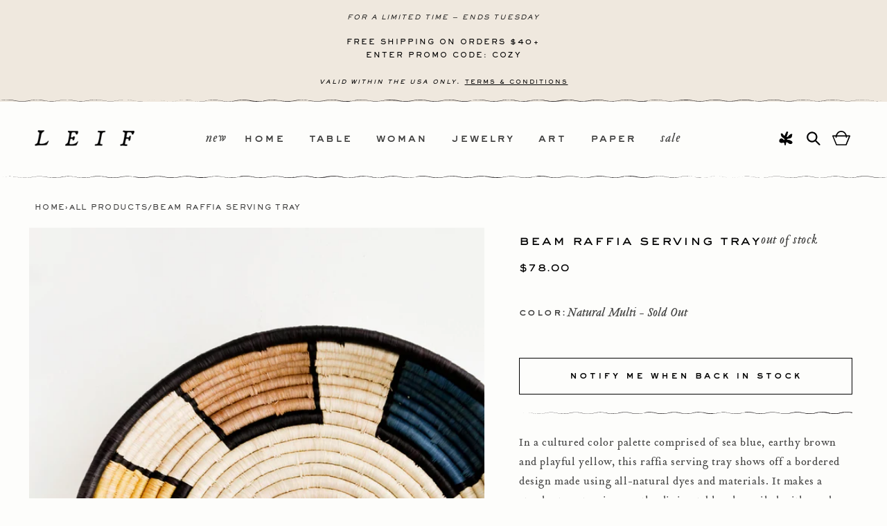

--- FILE ---
content_type: text/html; charset=utf-8
request_url: https://www.leifshop.com/products/beam-raffia-serving-tray
body_size: 62477
content:
<!doctype html>
<html class="no-js" lang="en">
  <head>
    <meta charset="utf-8">
    <meta http-equiv="X-UA-Compatible" content="IE=edge">
    <meta name="viewport" content="width=device-width,initial-scale=1">
    <meta name="theme-color" content="">
    <link rel="canonical" href="https://www.leifshop.com/products/beam-raffia-serving-tray"><link rel="icon" type="image/png" href="//www.leifshop.com/cdn/shop/files/favicon.jpg?crop=center&height=32&v=1715184484&width=32"><link rel="preconnect" href="https://fonts.shopifycdn.com" crossorigin><title>
      Beam Raffia Serving Tray
 &ndash; LEIF</title>

    
      <meta name="description" content="In a cultured color palette comprised of sea blue, earthy brown and playful yellow, this raffia serving tray shows off a bordered design made using all-natural dyes and materials. It makes a standout centerpiece on the dining table when piled with produce, or artful decor when hung up on the wall in the kitchen or dini">
    

    

<meta property="og:site_name" content="LEIF">
<meta property="og:url" content="https://www.leifshop.com/products/beam-raffia-serving-tray">
<meta property="og:title" content="Beam Raffia Serving Tray">
<meta property="og:type" content="product">
<meta property="og:description" content="In a cultured color palette comprised of sea blue, earthy brown and playful yellow, this raffia serving tray shows off a bordered design made using all-natural dyes and materials. It makes a standout centerpiece on the dining table when piled with produce, or artful decor when hung up on the wall in the kitchen or dini"><meta property="og:image" content="http://www.leifshop.com/cdn/shop/products/beam_raffia_serving_tray.jpg?v=1574538660">
  <meta property="og:image:secure_url" content="https://www.leifshop.com/cdn/shop/products/beam_raffia_serving_tray.jpg?v=1574538660">
  <meta property="og:image:width" content="1130">
  <meta property="og:image:height" content="1595"><meta property="og:price:amount" content="78.00">
  <meta property="og:price:currency" content="USD"><meta name="twitter:card" content="summary_large_image">
<meta name="twitter:title" content="Beam Raffia Serving Tray">
<meta name="twitter:description" content="In a cultured color palette comprised of sea blue, earthy brown and playful yellow, this raffia serving tray shows off a bordered design made using all-natural dyes and materials. It makes a standout centerpiece on the dining table when piled with produce, or artful decor when hung up on the wall in the kitchen or dini">


    <script src="//www.leifshop.com/cdn/shop/t/79/assets/constants.min.js?v=166496526592656215881767637488" defer="defer"></script>
    <script src="//www.leifshop.com/cdn/shop/t/79/assets/pubsub.min.js?v=74209760871952649231767636668" defer="defer"></script>
    <script src="//www.leifshop.com/cdn/shop/t/79/assets/vendor.min.js?v=43213290921284805261767637488" defer="defer"></script>
    <script src="//www.leifshop.com/cdn/shop/t/79/assets/theme.min.js?v=131350535311116127691768494064" defer="defer"></script><script src="//www.leifshop.com/cdn/shop/t/79/assets/animations.min.js?v=35725724228817169501767637493" defer="defer"></script><script>window.performance && window.performance.mark && window.performance.mark('shopify.content_for_header.start');</script><meta name="google-site-verification" content="O7q1rkSARPkBXcTurFYU0TDi6kd3qIKLHM93pzD9vL0">
<meta name="google-site-verification" content="DikppsDzMxcBTYzCxQ2rWGKaoXEU3fSwEuyyr-U0OGE">
<meta name="facebook-domain-verification" content="hmmvk2q3hg0495hz59qi98uy7g9w9g">
<meta id="shopify-digital-wallet" name="shopify-digital-wallet" content="/1258122/digital_wallets/dialog">
<meta name="shopify-checkout-api-token" content="4faac32333d17f60dbaf99598e3ba4e7">
<link rel="alternate" type="application/json+oembed" href="https://www.leifshop.com/products/beam-raffia-serving-tray.oembed">
<script async="async" src="/checkouts/internal/preloads.js?locale=en-US"></script>
<link rel="preconnect" href="https://shop.app" crossorigin="anonymous">
<script async="async" src="https://shop.app/checkouts/internal/preloads.js?locale=en-US&shop_id=1258122" crossorigin="anonymous"></script>
<script id="apple-pay-shop-capabilities" type="application/json">{"shopId":1258122,"countryCode":"US","currencyCode":"USD","merchantCapabilities":["supports3DS"],"merchantId":"gid:\/\/shopify\/Shop\/1258122","merchantName":"LEIF","requiredBillingContactFields":["postalAddress","email","phone"],"requiredShippingContactFields":["postalAddress","email","phone"],"shippingType":"shipping","supportedNetworks":["visa","masterCard","amex","discover","elo","jcb"],"total":{"type":"pending","label":"LEIF","amount":"1.00"},"shopifyPaymentsEnabled":true,"supportsSubscriptions":true}</script>
<script id="shopify-features" type="application/json">{"accessToken":"4faac32333d17f60dbaf99598e3ba4e7","betas":["rich-media-storefront-analytics"],"domain":"www.leifshop.com","predictiveSearch":true,"shopId":1258122,"locale":"en"}</script>
<script>var Shopify = Shopify || {};
Shopify.shop = "leifshop.myshopify.com";
Shopify.locale = "en";
Shopify.currency = {"active":"USD","rate":"1.0"};
Shopify.country = "US";
Shopify.theme = {"name":"[CURRENT]  NORTHWRD | 01.05.25 | QA","id":136627519582,"schema_name":"Dawn","schema_version":"13.0.1","theme_store_id":887,"role":"main"};
Shopify.theme.handle = "null";
Shopify.theme.style = {"id":null,"handle":null};
Shopify.cdnHost = "www.leifshop.com/cdn";
Shopify.routes = Shopify.routes || {};
Shopify.routes.root = "/";</script>
<script type="module">!function(o){(o.Shopify=o.Shopify||{}).modules=!0}(window);</script>
<script>!function(o){function n(){var o=[];function n(){o.push(Array.prototype.slice.apply(arguments))}return n.q=o,n}var t=o.Shopify=o.Shopify||{};t.loadFeatures=n(),t.autoloadFeatures=n()}(window);</script>
<script>
  window.ShopifyPay = window.ShopifyPay || {};
  window.ShopifyPay.apiHost = "shop.app\/pay";
  window.ShopifyPay.redirectState = null;
</script>
<script id="shop-js-analytics" type="application/json">{"pageType":"product"}</script>
<script defer="defer" async type="module" src="//www.leifshop.com/cdn/shopifycloud/shop-js/modules/v2/client.init-shop-cart-sync_BT-GjEfc.en.esm.js"></script>
<script defer="defer" async type="module" src="//www.leifshop.com/cdn/shopifycloud/shop-js/modules/v2/chunk.common_D58fp_Oc.esm.js"></script>
<script defer="defer" async type="module" src="//www.leifshop.com/cdn/shopifycloud/shop-js/modules/v2/chunk.modal_xMitdFEc.esm.js"></script>
<script type="module">
  await import("//www.leifshop.com/cdn/shopifycloud/shop-js/modules/v2/client.init-shop-cart-sync_BT-GjEfc.en.esm.js");
await import("//www.leifshop.com/cdn/shopifycloud/shop-js/modules/v2/chunk.common_D58fp_Oc.esm.js");
await import("//www.leifshop.com/cdn/shopifycloud/shop-js/modules/v2/chunk.modal_xMitdFEc.esm.js");

  window.Shopify.SignInWithShop?.initShopCartSync?.({"fedCMEnabled":true,"windoidEnabled":true});

</script>
<script>
  window.Shopify = window.Shopify || {};
  if (!window.Shopify.featureAssets) window.Shopify.featureAssets = {};
  window.Shopify.featureAssets['shop-js'] = {"shop-cart-sync":["modules/v2/client.shop-cart-sync_DZOKe7Ll.en.esm.js","modules/v2/chunk.common_D58fp_Oc.esm.js","modules/v2/chunk.modal_xMitdFEc.esm.js"],"init-fed-cm":["modules/v2/client.init-fed-cm_B6oLuCjv.en.esm.js","modules/v2/chunk.common_D58fp_Oc.esm.js","modules/v2/chunk.modal_xMitdFEc.esm.js"],"shop-cash-offers":["modules/v2/client.shop-cash-offers_D2sdYoxE.en.esm.js","modules/v2/chunk.common_D58fp_Oc.esm.js","modules/v2/chunk.modal_xMitdFEc.esm.js"],"shop-login-button":["modules/v2/client.shop-login-button_QeVjl5Y3.en.esm.js","modules/v2/chunk.common_D58fp_Oc.esm.js","modules/v2/chunk.modal_xMitdFEc.esm.js"],"pay-button":["modules/v2/client.pay-button_DXTOsIq6.en.esm.js","modules/v2/chunk.common_D58fp_Oc.esm.js","modules/v2/chunk.modal_xMitdFEc.esm.js"],"shop-button":["modules/v2/client.shop-button_DQZHx9pm.en.esm.js","modules/v2/chunk.common_D58fp_Oc.esm.js","modules/v2/chunk.modal_xMitdFEc.esm.js"],"avatar":["modules/v2/client.avatar_BTnouDA3.en.esm.js"],"init-windoid":["modules/v2/client.init-windoid_CR1B-cfM.en.esm.js","modules/v2/chunk.common_D58fp_Oc.esm.js","modules/v2/chunk.modal_xMitdFEc.esm.js"],"init-shop-for-new-customer-accounts":["modules/v2/client.init-shop-for-new-customer-accounts_C_vY_xzh.en.esm.js","modules/v2/client.shop-login-button_QeVjl5Y3.en.esm.js","modules/v2/chunk.common_D58fp_Oc.esm.js","modules/v2/chunk.modal_xMitdFEc.esm.js"],"init-shop-email-lookup-coordinator":["modules/v2/client.init-shop-email-lookup-coordinator_BI7n9ZSv.en.esm.js","modules/v2/chunk.common_D58fp_Oc.esm.js","modules/v2/chunk.modal_xMitdFEc.esm.js"],"init-shop-cart-sync":["modules/v2/client.init-shop-cart-sync_BT-GjEfc.en.esm.js","modules/v2/chunk.common_D58fp_Oc.esm.js","modules/v2/chunk.modal_xMitdFEc.esm.js"],"shop-toast-manager":["modules/v2/client.shop-toast-manager_DiYdP3xc.en.esm.js","modules/v2/chunk.common_D58fp_Oc.esm.js","modules/v2/chunk.modal_xMitdFEc.esm.js"],"init-customer-accounts":["modules/v2/client.init-customer-accounts_D9ZNqS-Q.en.esm.js","modules/v2/client.shop-login-button_QeVjl5Y3.en.esm.js","modules/v2/chunk.common_D58fp_Oc.esm.js","modules/v2/chunk.modal_xMitdFEc.esm.js"],"init-customer-accounts-sign-up":["modules/v2/client.init-customer-accounts-sign-up_iGw4briv.en.esm.js","modules/v2/client.shop-login-button_QeVjl5Y3.en.esm.js","modules/v2/chunk.common_D58fp_Oc.esm.js","modules/v2/chunk.modal_xMitdFEc.esm.js"],"shop-follow-button":["modules/v2/client.shop-follow-button_CqMgW2wH.en.esm.js","modules/v2/chunk.common_D58fp_Oc.esm.js","modules/v2/chunk.modal_xMitdFEc.esm.js"],"checkout-modal":["modules/v2/client.checkout-modal_xHeaAweL.en.esm.js","modules/v2/chunk.common_D58fp_Oc.esm.js","modules/v2/chunk.modal_xMitdFEc.esm.js"],"shop-login":["modules/v2/client.shop-login_D91U-Q7h.en.esm.js","modules/v2/chunk.common_D58fp_Oc.esm.js","modules/v2/chunk.modal_xMitdFEc.esm.js"],"lead-capture":["modules/v2/client.lead-capture_BJmE1dJe.en.esm.js","modules/v2/chunk.common_D58fp_Oc.esm.js","modules/v2/chunk.modal_xMitdFEc.esm.js"],"payment-terms":["modules/v2/client.payment-terms_Ci9AEqFq.en.esm.js","modules/v2/chunk.common_D58fp_Oc.esm.js","modules/v2/chunk.modal_xMitdFEc.esm.js"]};
</script>
<script>(function() {
  var isLoaded = false;
  function asyncLoad() {
    if (isLoaded) return;
    isLoaded = true;
    var urls = ["https:\/\/chimpstatic.com\/mcjs-connected\/js\/users\/35f6f0c90c431cfe4bd7b5050\/8e867d8ce6f714b63d1d3233b.js?shop=leifshop.myshopify.com","\/\/searchserverapi.com\/widgets\/shopify\/init.js?a=4X0T9o9K9t\u0026shop=leifshop.myshopify.com","https:\/\/shopify-extension.getredo.com\/main.js?widget_id=bsad68au2eyo75g\u0026shop=leifshop.myshopify.com"];
    for (var i = 0; i < urls.length; i++) {
      var s = document.createElement('script');
      s.type = 'text/javascript';
      s.async = true;
      s.src = urls[i];
      var x = document.getElementsByTagName('script')[0];
      x.parentNode.insertBefore(s, x);
    }
  };
  if(window.attachEvent) {
    window.attachEvent('onload', asyncLoad);
  } else {
    window.addEventListener('load', asyncLoad, false);
  }
})();</script>
<script id="__st">var __st={"a":1258122,"offset":-18000,"reqid":"2a55f88c-814b-467e-b5da-15b9298c76eb-1769329237","pageurl":"www.leifshop.com\/products\/beam-raffia-serving-tray","u":"ca4d0dbd0de1","p":"product","rtyp":"product","rid":3829034123358};</script>
<script>window.ShopifyPaypalV4VisibilityTracking = true;</script>
<script id="captcha-bootstrap">!function(){'use strict';const t='contact',e='account',n='new_comment',o=[[t,t],['blogs',n],['comments',n],[t,'customer']],c=[[e,'customer_login'],[e,'guest_login'],[e,'recover_customer_password'],[e,'create_customer']],r=t=>t.map((([t,e])=>`form[action*='/${t}']:not([data-nocaptcha='true']) input[name='form_type'][value='${e}']`)).join(','),a=t=>()=>t?[...document.querySelectorAll(t)].map((t=>t.form)):[];function s(){const t=[...o],e=r(t);return a(e)}const i='password',u='form_key',d=['recaptcha-v3-token','g-recaptcha-response','h-captcha-response',i],f=()=>{try{return window.sessionStorage}catch{return}},m='__shopify_v',_=t=>t.elements[u];function p(t,e,n=!1){try{const o=window.sessionStorage,c=JSON.parse(o.getItem(e)),{data:r}=function(t){const{data:e,action:n}=t;return t[m]||n?{data:e,action:n}:{data:t,action:n}}(c);for(const[e,n]of Object.entries(r))t.elements[e]&&(t.elements[e].value=n);n&&o.removeItem(e)}catch(o){console.error('form repopulation failed',{error:o})}}const l='form_type',E='cptcha';function T(t){t.dataset[E]=!0}const w=window,h=w.document,L='Shopify',v='ce_forms',y='captcha';let A=!1;((t,e)=>{const n=(g='f06e6c50-85a8-45c8-87d0-21a2b65856fe',I='https://cdn.shopify.com/shopifycloud/storefront-forms-hcaptcha/ce_storefront_forms_captcha_hcaptcha.v1.5.2.iife.js',D={infoText:'Protected by hCaptcha',privacyText:'Privacy',termsText:'Terms'},(t,e,n)=>{const o=w[L][v],c=o.bindForm;if(c)return c(t,g,e,D).then(n);var r;o.q.push([[t,g,e,D],n]),r=I,A||(h.body.append(Object.assign(h.createElement('script'),{id:'captcha-provider',async:!0,src:r})),A=!0)});var g,I,D;w[L]=w[L]||{},w[L][v]=w[L][v]||{},w[L][v].q=[],w[L][y]=w[L][y]||{},w[L][y].protect=function(t,e){n(t,void 0,e),T(t)},Object.freeze(w[L][y]),function(t,e,n,w,h,L){const[v,y,A,g]=function(t,e,n){const i=e?o:[],u=t?c:[],d=[...i,...u],f=r(d),m=r(i),_=r(d.filter((([t,e])=>n.includes(e))));return[a(f),a(m),a(_),s()]}(w,h,L),I=t=>{const e=t.target;return e instanceof HTMLFormElement?e:e&&e.form},D=t=>v().includes(t);t.addEventListener('submit',(t=>{const e=I(t);if(!e)return;const n=D(e)&&!e.dataset.hcaptchaBound&&!e.dataset.recaptchaBound,o=_(e),c=g().includes(e)&&(!o||!o.value);(n||c)&&t.preventDefault(),c&&!n&&(function(t){try{if(!f())return;!function(t){const e=f();if(!e)return;const n=_(t);if(!n)return;const o=n.value;o&&e.removeItem(o)}(t);const e=Array.from(Array(32),(()=>Math.random().toString(36)[2])).join('');!function(t,e){_(t)||t.append(Object.assign(document.createElement('input'),{type:'hidden',name:u})),t.elements[u].value=e}(t,e),function(t,e){const n=f();if(!n)return;const o=[...t.querySelectorAll(`input[type='${i}']`)].map((({name:t})=>t)),c=[...d,...o],r={};for(const[a,s]of new FormData(t).entries())c.includes(a)||(r[a]=s);n.setItem(e,JSON.stringify({[m]:1,action:t.action,data:r}))}(t,e)}catch(e){console.error('failed to persist form',e)}}(e),e.submit())}));const S=(t,e)=>{t&&!t.dataset[E]&&(n(t,e.some((e=>e===t))),T(t))};for(const o of['focusin','change'])t.addEventListener(o,(t=>{const e=I(t);D(e)&&S(e,y())}));const B=e.get('form_key'),M=e.get(l),P=B&&M;t.addEventListener('DOMContentLoaded',(()=>{const t=y();if(P)for(const e of t)e.elements[l].value===M&&p(e,B);[...new Set([...A(),...v().filter((t=>'true'===t.dataset.shopifyCaptcha))])].forEach((e=>S(e,t)))}))}(h,new URLSearchParams(w.location.search),n,t,e,['guest_login'])})(!0,!0)}();</script>
<script integrity="sha256-4kQ18oKyAcykRKYeNunJcIwy7WH5gtpwJnB7kiuLZ1E=" data-source-attribution="shopify.loadfeatures" defer="defer" src="//www.leifshop.com/cdn/shopifycloud/storefront/assets/storefront/load_feature-a0a9edcb.js" crossorigin="anonymous"></script>
<script crossorigin="anonymous" defer="defer" src="//www.leifshop.com/cdn/shopifycloud/storefront/assets/shopify_pay/storefront-65b4c6d7.js?v=20250812"></script>
<script data-source-attribution="shopify.dynamic_checkout.dynamic.init">var Shopify=Shopify||{};Shopify.PaymentButton=Shopify.PaymentButton||{isStorefrontPortableWallets:!0,init:function(){window.Shopify.PaymentButton.init=function(){};var t=document.createElement("script");t.src="https://www.leifshop.com/cdn/shopifycloud/portable-wallets/latest/portable-wallets.en.js",t.type="module",document.head.appendChild(t)}};
</script>
<script data-source-attribution="shopify.dynamic_checkout.buyer_consent">
  function portableWalletsHideBuyerConsent(e){var t=document.getElementById("shopify-buyer-consent"),n=document.getElementById("shopify-subscription-policy-button");t&&n&&(t.classList.add("hidden"),t.setAttribute("aria-hidden","true"),n.removeEventListener("click",e))}function portableWalletsShowBuyerConsent(e){var t=document.getElementById("shopify-buyer-consent"),n=document.getElementById("shopify-subscription-policy-button");t&&n&&(t.classList.remove("hidden"),t.removeAttribute("aria-hidden"),n.addEventListener("click",e))}window.Shopify?.PaymentButton&&(window.Shopify.PaymentButton.hideBuyerConsent=portableWalletsHideBuyerConsent,window.Shopify.PaymentButton.showBuyerConsent=portableWalletsShowBuyerConsent);
</script>
<script data-source-attribution="shopify.dynamic_checkout.cart.bootstrap">document.addEventListener("DOMContentLoaded",(function(){function t(){return document.querySelector("shopify-accelerated-checkout-cart, shopify-accelerated-checkout")}if(t())Shopify.PaymentButton.init();else{new MutationObserver((function(e,n){t()&&(Shopify.PaymentButton.init(),n.disconnect())})).observe(document.body,{childList:!0,subtree:!0})}}));
</script>
<link id="shopify-accelerated-checkout-styles" rel="stylesheet" media="screen" href="https://www.leifshop.com/cdn/shopifycloud/portable-wallets/latest/accelerated-checkout-backwards-compat.css" crossorigin="anonymous">
<style id="shopify-accelerated-checkout-cart">
        #shopify-buyer-consent {
  margin-top: 1em;
  display: inline-block;
  width: 100%;
}

#shopify-buyer-consent.hidden {
  display: none;
}

#shopify-subscription-policy-button {
  background: none;
  border: none;
  padding: 0;
  text-decoration: underline;
  font-size: inherit;
  cursor: pointer;
}

#shopify-subscription-policy-button::before {
  box-shadow: none;
}

      </style>
<script id="sections-script" data-sections="header" defer="defer" src="//www.leifshop.com/cdn/shop/t/79/compiled_assets/scripts.js?v=22867"></script>
<script>window.performance && window.performance.mark && window.performance.mark('shopify.content_for_header.end');</script>

    

<style data-shopify>
	@font-face {
	font-family: "Arvo";
	font-style: italic;
	font-weight: 400;
	src: local("Arvo Italic"), local("Arvo-Italic"), url(https://fonts.gstatic.com/s/arvo/v10/tDbN2oWUg0MKqSIg75Tq.ttf) format("truetype");
	}
	@font-face {
	font-family: "Arvo";
	font-style: normal;
	font-weight: 400;
	src: local("Arvo"), url(https://fonts.gstatic.com/s/arvo/v10/tDbD2oWUg0MKqScQ6A.ttf) format("truetype");
	}
	@font-face {
	font-family: "Arvo";
	font-style: normal;
	font-weight: 700;
	src: local("Arvo Bold"), local("Arvo-Bold"), url(https://fonts.gstatic.com/s/arvo/v10/tDbM2oWUg0MKoZw1-LPK9g.ttf) format("truetype");
	}

	@font-face {
		font-family: 'SackersGothicStd';
		src: url('//www.leifshop.com/cdn/shop/t/79/assets/SackersGothicStd-Heavy.otf?v=138390816102981204761767636668') format("opentype");
		font-weight: 600;
		font-style: normal;
		font-display: swap;
	}
	@font-face {
		font-family: 'SackersMedium';
		src: url('//www.leifshop.com/cdn/shop/t/79/assets/sackers_gothic_medium_at.otf?v=85985034216790710771767636668') format("opentype");
		font-weight: 400;
		font-style: normal;
		font-display: swap;
	}
	@font-face {
	font-family: 'TributeOt';
	src: url('//www.leifshop.com/cdn/shop/t/79/assets/TributeOT-Roman.otf?v=41508913044240257361767636668') format("opentype"),
	url('//www.leifshop.com/cdn/shop/t/79/assets/TributeOT-Roman.ttf?v=129191211592783907601767636668') format("truetype");
	font-weight: 400;
	font-style: normal;
	font-display: swap;
	}
	@font-face {
	font-family: 'TributeOt';
	src: url('//www.leifshop.com/cdn/shop/t/79/assets/TributeOT-Italic.otf?v=181308145106600421001767636668') format("opentype");
	font-weight: 400;
	font-style: italic;
	font-display: swap;
	}

	@font-face {
  font-family: Assistant;
  font-weight: 400;
  font-style: normal;
  font-display: swap;
  src: url("//www.leifshop.com/cdn/fonts/assistant/assistant_n4.9120912a469cad1cc292572851508ca49d12e768.woff2") format("woff2"),
       url("//www.leifshop.com/cdn/fonts/assistant/assistant_n4.6e9875ce64e0fefcd3f4446b7ec9036b3ddd2985.woff") format("woff");
}

	@font-face {
  font-family: Assistant;
  font-weight: 700;
  font-style: normal;
  font-display: swap;
  src: url("//www.leifshop.com/cdn/fonts/assistant/assistant_n7.bf44452348ec8b8efa3aa3068825305886b1c83c.woff2") format("woff2"),
       url("//www.leifshop.com/cdn/fonts/assistant/assistant_n7.0c887fee83f6b3bda822f1150b912c72da0f7b64.woff") format("woff");
}

	
	
	@font-face {
  font-family: Assistant;
  font-weight: 400;
  font-style: normal;
  font-display: swap;
  src: url("//www.leifshop.com/cdn/fonts/assistant/assistant_n4.9120912a469cad1cc292572851508ca49d12e768.woff2") format("woff2"),
       url("//www.leifshop.com/cdn/fonts/assistant/assistant_n4.6e9875ce64e0fefcd3f4446b7ec9036b3ddd2985.woff") format("woff");
}


	
		:root,
		.color-scheme-1 {
			--color-background: 253,253,251;
			--color-background-secondary: 255,255,255;
		
			--gradient-background: #fdfdfb;
		

		

		--color-foreground: 0,0,0;
		--color-background-contrast: 211,211,166;
		--color-shadow: 0,0,0;
		--color-button: 0,0,0;
		--color-button-text: 253,253,251;
		--color-secondary-button: 253,253,251;
		--color-secondary-button-text: 0,0,0;
		--color-link: 0,0,0;
		--color-badge-foreground: 0,0,0;
		--color-badge-background: 253,253,251;
		--color-badge-border: 0,0,0;
		--payment-terms-background-color: rgb(253 253 251);
	}
	
		
		.color-scheme-2 {
			--color-background: 239,232,222;
			--color-background-secondary: 255,255,255;
		
			--gradient-background: #efe8de;
		

		

		--color-foreground: 0,0,0;
		--color-background-contrast: 197,172,136;
		--color-shadow: 0,0,0;
		--color-button: 0,0,0;
		--color-button-text: 255,255,255;
		--color-secondary-button: 239,232,222;
		--color-secondary-button-text: 0,0,0;
		--color-link: 0,0,0;
		--color-badge-foreground: 0,0,0;
		--color-badge-background: 239,232,222;
		--color-badge-border: 0,0,0;
		--payment-terms-background-color: rgb(239 232 222);
	}
	
		
		.color-scheme-3 {
			--color-background: 237,237,229;
			--color-background-secondary: 255,255,255;
		
			--gradient-background: #edede5;
		

		

		--color-foreground: 0,0,0;
		--color-background-contrast: 185,185,154;
		--color-shadow: 18,18,18;
		--color-button: 255,255,255;
		--color-button-text: 0,0,0;
		--color-secondary-button: 237,237,229;
		--color-secondary-button-text: 255,255,255;
		--color-link: 255,255,255;
		--color-badge-foreground: 0,0,0;
		--color-badge-background: 237,237,229;
		--color-badge-border: 0,0,0;
		--payment-terms-background-color: rgb(237 237 229);
	}
	
		
		.color-scheme-4 {
			--color-background: 18,18,18;
			--color-background-secondary: 255,255,255;
		
			--gradient-background: #121212;
		

		

		--color-foreground: 255,255,255;
		--color-background-contrast: 146,146,146;
		--color-shadow: 18,18,18;
		--color-button: 255,255,255;
		--color-button-text: 18,18,18;
		--color-secondary-button: 18,18,18;
		--color-secondary-button-text: 255,255,255;
		--color-link: 255,255,255;
		--color-badge-foreground: 255,255,255;
		--color-badge-background: 18,18,18;
		--color-badge-border: 255,255,255;
		--payment-terms-background-color: rgb(18 18 18);
	}
	
		
		.color-scheme-5 {
			--color-background: 51,79,180;
			--color-background-secondary: 255,255,255;
		
			--gradient-background: #334fb4;
		

		

		--color-foreground: 255,255,255;
		--color-background-contrast: 23,35,81;
		--color-shadow: 18,18,18;
		--color-button: 255,255,255;
		--color-button-text: 51,79,180;
		--color-secondary-button: 51,79,180;
		--color-secondary-button-text: 255,255,255;
		--color-link: 255,255,255;
		--color-badge-foreground: 255,255,255;
		--color-badge-background: 51,79,180;
		--color-badge-border: 255,255,255;
		--payment-terms-background-color: rgb(51 79 180);
	}
	

	body, .color-scheme-1, .color-scheme-2, .color-scheme-3, .color-scheme-4, .color-scheme-5 {
		color: rgba(var(--color-foreground), 0.75);
		background-color: rgb(var(--color-background));
	}

	:root {
		--font-body-family: 'TributeOt', sans-serif;
		--font-body-style: normal;
		--font-body-weight: 400;
		--font-body-weight-bold: 700;

		--font-heading-family: 'SackersGothicStd', sans-serif;
		--font-heading-style: normal;
		--font-heading-weight: 400;

		--font-body-scale: 1.0;
		--font-heading-scale: 1.0;

		--media-padding: px;
		--media-border-opacity: 0.05;
		--media-border-width: 1px;
		--media-radius: 0px;
		--media-shadow-opacity: 0.0;
		--media-shadow-horizontal-offset: 0px;
		--media-shadow-vertical-offset: 4px;
		--media-shadow-blur-radius: 5px;
		--media-shadow-visible: 0;

		--page-width: 140rem;
		--page-width-margin: 0rem;

		--product-card-image-padding: 0.0rem;
		--product-card-corner-radius: 0.0rem;
		--product-card-text-alignment: center;
		--product-card-border-width: 0.0rem;
		--product-card-border-opacity: 0.1;
		--product-card-shadow-opacity: 0.0;
		--product-card-shadow-visible: 0;
		--product-card-shadow-horizontal-offset: 0.0rem;
		--product-card-shadow-vertical-offset: 0.4rem;
		--product-card-shadow-blur-radius: 0.5rem;

		--collection-card-image-padding: 0.0rem;
		--collection-card-corner-radius: 0.0rem;
		--collection-card-text-alignment: left;
		--collection-card-border-width: 0.0rem;
		--collection-card-border-opacity: 0.1;
		--collection-card-shadow-opacity: 0.0;
		--collection-card-shadow-visible: 0;
		--collection-card-shadow-horizontal-offset: 0.0rem;
		--collection-card-shadow-vertical-offset: 0.4rem;
		--collection-card-shadow-blur-radius: 0.5rem;

		--blog-card-image-padding: 0.0rem;
		--blog-card-corner-radius: 0.0rem;
		--blog-card-text-alignment: left;
		--blog-card-border-width: 0.0rem;
		--blog-card-border-opacity: 0.1;
		--blog-card-shadow-opacity: 0.0;
		--blog-card-shadow-visible: 0;
		--blog-card-shadow-horizontal-offset: 0.0rem;
		--blog-card-shadow-vertical-offset: 0.4rem;
		--blog-card-shadow-blur-radius: 0.5rem;

		--badge-corner-radius: 4.0rem;

		--popup-border-width: 1px;
		--popup-border-opacity: 0.1;
		--popup-corner-radius: 0px;
		--popup-shadow-opacity: 0.05;
		--popup-shadow-horizontal-offset: 0px;
		--popup-shadow-vertical-offset: 4px;
		--popup-shadow-blur-radius: 5px;

		--drawer-border-width: 1px;
		--drawer-border-opacity: 0.1;
		--drawer-shadow-opacity: 0.0;
		--drawer-shadow-horizontal-offset: 0px;
		--drawer-shadow-vertical-offset: 4px;
		--drawer-shadow-blur-radius: 5px;

		--spacing-sections-desktop: 0px;
		--spacing-sections-mobile: 0px;

		--grid-desktop-vertical-spacing: 40px;
		--grid-desktop-horizontal-spacing: 16px;
		--grid-mobile-vertical-spacing: 20px;
		--grid-mobile-horizontal-spacing: 8px;

		--text-boxes-border-opacity: 0.1;
		--text-boxes-border-width: 0px;
		--text-boxes-radius: 0px;
		--text-boxes-shadow-opacity: 0.0;
		--text-boxes-shadow-visible: 0;
		--text-boxes-shadow-horizontal-offset: 0px;
		--text-boxes-shadow-vertical-offset: 4px;
		--text-boxes-shadow-blur-radius: 5px;

		--buttons-radius: 0px;
		--buttons-radius-outset: 0px;
		--buttons-border-width: 1px;
		--buttons-border-opacity: 1.0;
		--buttons-shadow-opacity: 0.0;
		--buttons-shadow-visible: 0;
		--buttons-shadow-horizontal-offset: 0px;
		--buttons-shadow-vertical-offset: 4px;
		--buttons-shadow-blur-radius: 5px;
		--buttons-border-offset: 0px;

		--inputs-radius: 0px;
		--inputs-border-width: 1px;
		--inputs-border-opacity: 0.55;
		--inputs-shadow-opacity: 0.0;
		--inputs-shadow-horizontal-offset: 0px;
		--inputs-margin-offset: 0px;
		--inputs-shadow-vertical-offset: 4px;
		--inputs-shadow-blur-radius: 5px;
		--inputs-radius-outset: 0px;

		--variant-pills-radius: 40px;
		--variant-pills-border-width: 1px;
		--variant-pills-border-opacity: 0.55;
		--variant-pills-shadow-opacity: 0.0;
		--variant-pills-shadow-horizontal-offset: 0px;
		--variant-pills-shadow-vertical-offset: 4px;
		--variant-pills-shadow-blur-radius: 5px;
	}

	*,
	*::before,
	*::after {
		box-sizing: inherit;
	}

	html {
		box-sizing: border-box;
		font-size: calc(var(--font-body-scale) * 62.5%);
		height: 100%;
	}

	body {
		display: grid;
		grid-template-rows: auto auto 1fr auto;
		grid-template-columns: 100%;
		min-height: 100%;
		margin: 0;
		font-size: 1.5rem;
		letter-spacing: 0.06rem;
		line-height: calc(1 + 0.8 / var(--font-body-scale));
		font-family: var(--font-body-family);
		font-style: var(--font-body-style);
		font-weight: var(--font-body-weight);
	}

	@media screen and (min-width: 750px) {
		body {
			font-size: 1.6rem;
		}
	}
</style>


    <link href="//www.leifshop.com/cdn/shop/t/79/assets/theme.min.css?v=175205045548183071891767792580" rel="stylesheet" type="text/css" media="all" />
		<link href="//www.leifshop.com/cdn/shop/t/79/assets/photoswipe.css?v=102521682936425789271767636668" rel="stylesheet" type="text/css" media="all" />
<link rel="preload" as="font" href="//www.leifshop.com/cdn/fonts/assistant/assistant_n4.9120912a469cad1cc292572851508ca49d12e768.woff2" type="font/woff2" crossorigin><link rel="preload" as="font" href="//www.leifshop.com/cdn/fonts/assistant/assistant_n4.9120912a469cad1cc292572851508ca49d12e768.woff2" type="font/woff2" crossorigin><link href="//www.leifshop.com/cdn/shop/t/79/assets/component-localization-form.min.css?v=117083639317662621151767636668" rel="stylesheet" type="text/css" media="all" />
      <script src="//www.leifshop.com/cdn/shop/t/79/assets/localization-form.min.js?v=118864428846035873331767637497" defer="defer"></script><link
        rel="stylesheet"
        href="//www.leifshop.com/cdn/shop/t/79/assets/component-predictive-search.min.css?v=129714012974206251161767636668"
        media="print"
        onload="this.media='all'"
      ><script>
      document.documentElement.className = document.documentElement.className.replace('no-js', 'js');
      if (Shopify.designMode) {
        document.documentElement.classList.add('shopify-design-mode');
      }
    </script>
  <!-- BEGIN app block: shopify://apps/klaviyo-email-marketing-sms/blocks/klaviyo-onsite-embed/2632fe16-c075-4321-a88b-50b567f42507 -->












  <script async src="https://static.klaviyo.com/onsite/js/WUdLSj/klaviyo.js?company_id=WUdLSj"></script>
  <script>!function(){if(!window.klaviyo){window._klOnsite=window._klOnsite||[];try{window.klaviyo=new Proxy({},{get:function(n,i){return"push"===i?function(){var n;(n=window._klOnsite).push.apply(n,arguments)}:function(){for(var n=arguments.length,o=new Array(n),w=0;w<n;w++)o[w]=arguments[w];var t="function"==typeof o[o.length-1]?o.pop():void 0,e=new Promise((function(n){window._klOnsite.push([i].concat(o,[function(i){t&&t(i),n(i)}]))}));return e}}})}catch(n){window.klaviyo=window.klaviyo||[],window.klaviyo.push=function(){var n;(n=window._klOnsite).push.apply(n,arguments)}}}}();</script>

  
    <script id="viewed_product">
      if (item == null) {
        var _learnq = _learnq || [];

        var MetafieldReviews = null
        var MetafieldYotpoRating = null
        var MetafieldYotpoCount = null
        var MetafieldLooxRating = null
        var MetafieldLooxCount = null
        var okendoProduct = null
        var okendoProductReviewCount = null
        var okendoProductReviewAverageValue = null
        try {
          // The following fields are used for Customer Hub recently viewed in order to add reviews.
          // This information is not part of __kla_viewed. Instead, it is part of __kla_viewed_reviewed_items
          MetafieldReviews = {};
          MetafieldYotpoRating = null
          MetafieldYotpoCount = null
          MetafieldLooxRating = null
          MetafieldLooxCount = null

          okendoProduct = null
          // If the okendo metafield is not legacy, it will error, which then requires the new json formatted data
          if (okendoProduct && 'error' in okendoProduct) {
            okendoProduct = null
          }
          okendoProductReviewCount = okendoProduct ? okendoProduct.reviewCount : null
          okendoProductReviewAverageValue = okendoProduct ? okendoProduct.reviewAverageValue : null
        } catch (error) {
          console.error('Error in Klaviyo onsite reviews tracking:', error);
        }

        var item = {
          Name: "Beam Raffia Serving Tray",
          ProductID: 3829034123358,
          Categories: ["Luis Barragan"],
          ImageURL: "https://www.leifshop.com/cdn/shop/products/beam_raffia_serving_tray_grande.jpg?v=1574538660",
          URL: "https://www.leifshop.com/products/beam-raffia-serving-tray",
          Brand: "Kazi",
          Price: "$78.00",
          Value: "78.00",
          CompareAtPrice: "$0.00"
        };
        _learnq.push(['track', 'Viewed Product', item]);
        _learnq.push(['trackViewedItem', {
          Title: item.Name,
          ItemId: item.ProductID,
          Categories: item.Categories,
          ImageUrl: item.ImageURL,
          Url: item.URL,
          Metadata: {
            Brand: item.Brand,
            Price: item.Price,
            Value: item.Value,
            CompareAtPrice: item.CompareAtPrice
          },
          metafields:{
            reviews: MetafieldReviews,
            yotpo:{
              rating: MetafieldYotpoRating,
              count: MetafieldYotpoCount,
            },
            loox:{
              rating: MetafieldLooxRating,
              count: MetafieldLooxCount,
            },
            okendo: {
              rating: okendoProductReviewAverageValue,
              count: okendoProductReviewCount,
            }
          }
        }]);
      }
    </script>
  




  <script>
    window.klaviyoReviewsProductDesignMode = false
  </script>







<!-- END app block --><!-- BEGIN app block: shopify://apps/seowill-redirects/blocks/brokenlink-404/cc7b1996-e567-42d0-8862-356092041863 -->
<script type="text/javascript">
    !function(t){var e={};function r(n){if(e[n])return e[n].exports;var o=e[n]={i:n,l:!1,exports:{}};return t[n].call(o.exports,o,o.exports,r),o.l=!0,o.exports}r.m=t,r.c=e,r.d=function(t,e,n){r.o(t,e)||Object.defineProperty(t,e,{enumerable:!0,get:n})},r.r=function(t){"undefined"!==typeof Symbol&&Symbol.toStringTag&&Object.defineProperty(t,Symbol.toStringTag,{value:"Module"}),Object.defineProperty(t,"__esModule",{value:!0})},r.t=function(t,e){if(1&e&&(t=r(t)),8&e)return t;if(4&e&&"object"===typeof t&&t&&t.__esModule)return t;var n=Object.create(null);if(r.r(n),Object.defineProperty(n,"default",{enumerable:!0,value:t}),2&e&&"string"!=typeof t)for(var o in t)r.d(n,o,function(e){return t[e]}.bind(null,o));return n},r.n=function(t){var e=t&&t.__esModule?function(){return t.default}:function(){return t};return r.d(e,"a",e),e},r.o=function(t,e){return Object.prototype.hasOwnProperty.call(t,e)},r.p="",r(r.s=11)}([function(t,e,r){"use strict";var n=r(2),o=Object.prototype.toString;function i(t){return"[object Array]"===o.call(t)}function a(t){return"undefined"===typeof t}function u(t){return null!==t&&"object"===typeof t}function s(t){return"[object Function]"===o.call(t)}function c(t,e){if(null!==t&&"undefined"!==typeof t)if("object"!==typeof t&&(t=[t]),i(t))for(var r=0,n=t.length;r<n;r++)e.call(null,t[r],r,t);else for(var o in t)Object.prototype.hasOwnProperty.call(t,o)&&e.call(null,t[o],o,t)}t.exports={isArray:i,isArrayBuffer:function(t){return"[object ArrayBuffer]"===o.call(t)},isBuffer:function(t){return null!==t&&!a(t)&&null!==t.constructor&&!a(t.constructor)&&"function"===typeof t.constructor.isBuffer&&t.constructor.isBuffer(t)},isFormData:function(t){return"undefined"!==typeof FormData&&t instanceof FormData},isArrayBufferView:function(t){return"undefined"!==typeof ArrayBuffer&&ArrayBuffer.isView?ArrayBuffer.isView(t):t&&t.buffer&&t.buffer instanceof ArrayBuffer},isString:function(t){return"string"===typeof t},isNumber:function(t){return"number"===typeof t},isObject:u,isUndefined:a,isDate:function(t){return"[object Date]"===o.call(t)},isFile:function(t){return"[object File]"===o.call(t)},isBlob:function(t){return"[object Blob]"===o.call(t)},isFunction:s,isStream:function(t){return u(t)&&s(t.pipe)},isURLSearchParams:function(t){return"undefined"!==typeof URLSearchParams&&t instanceof URLSearchParams},isStandardBrowserEnv:function(){return("undefined"===typeof navigator||"ReactNative"!==navigator.product&&"NativeScript"!==navigator.product&&"NS"!==navigator.product)&&("undefined"!==typeof window&&"undefined"!==typeof document)},forEach:c,merge:function t(){var e={};function r(r,n){"object"===typeof e[n]&&"object"===typeof r?e[n]=t(e[n],r):e[n]=r}for(var n=0,o=arguments.length;n<o;n++)c(arguments[n],r);return e},deepMerge:function t(){var e={};function r(r,n){"object"===typeof e[n]&&"object"===typeof r?e[n]=t(e[n],r):e[n]="object"===typeof r?t({},r):r}for(var n=0,o=arguments.length;n<o;n++)c(arguments[n],r);return e},extend:function(t,e,r){return c(e,(function(e,o){t[o]=r&&"function"===typeof e?n(e,r):e})),t},trim:function(t){return t.replace(/^\s*/,"").replace(/\s*$/,"")}}},function(t,e,r){t.exports=r(12)},function(t,e,r){"use strict";t.exports=function(t,e){return function(){for(var r=new Array(arguments.length),n=0;n<r.length;n++)r[n]=arguments[n];return t.apply(e,r)}}},function(t,e,r){"use strict";var n=r(0);function o(t){return encodeURIComponent(t).replace(/%40/gi,"@").replace(/%3A/gi,":").replace(/%24/g,"$").replace(/%2C/gi,",").replace(/%20/g,"+").replace(/%5B/gi,"[").replace(/%5D/gi,"]")}t.exports=function(t,e,r){if(!e)return t;var i;if(r)i=r(e);else if(n.isURLSearchParams(e))i=e.toString();else{var a=[];n.forEach(e,(function(t,e){null!==t&&"undefined"!==typeof t&&(n.isArray(t)?e+="[]":t=[t],n.forEach(t,(function(t){n.isDate(t)?t=t.toISOString():n.isObject(t)&&(t=JSON.stringify(t)),a.push(o(e)+"="+o(t))})))})),i=a.join("&")}if(i){var u=t.indexOf("#");-1!==u&&(t=t.slice(0,u)),t+=(-1===t.indexOf("?")?"?":"&")+i}return t}},function(t,e,r){"use strict";t.exports=function(t){return!(!t||!t.__CANCEL__)}},function(t,e,r){"use strict";(function(e){var n=r(0),o=r(19),i={"Content-Type":"application/x-www-form-urlencoded"};function a(t,e){!n.isUndefined(t)&&n.isUndefined(t["Content-Type"])&&(t["Content-Type"]=e)}var u={adapter:function(){var t;return("undefined"!==typeof XMLHttpRequest||"undefined"!==typeof e&&"[object process]"===Object.prototype.toString.call(e))&&(t=r(6)),t}(),transformRequest:[function(t,e){return o(e,"Accept"),o(e,"Content-Type"),n.isFormData(t)||n.isArrayBuffer(t)||n.isBuffer(t)||n.isStream(t)||n.isFile(t)||n.isBlob(t)?t:n.isArrayBufferView(t)?t.buffer:n.isURLSearchParams(t)?(a(e,"application/x-www-form-urlencoded;charset=utf-8"),t.toString()):n.isObject(t)?(a(e,"application/json;charset=utf-8"),JSON.stringify(t)):t}],transformResponse:[function(t){if("string"===typeof t)try{t=JSON.parse(t)}catch(e){}return t}],timeout:0,xsrfCookieName:"XSRF-TOKEN",xsrfHeaderName:"X-XSRF-TOKEN",maxContentLength:-1,validateStatus:function(t){return t>=200&&t<300},headers:{common:{Accept:"application/json, text/plain, */*"}}};n.forEach(["delete","get","head"],(function(t){u.headers[t]={}})),n.forEach(["post","put","patch"],(function(t){u.headers[t]=n.merge(i)})),t.exports=u}).call(this,r(18))},function(t,e,r){"use strict";var n=r(0),o=r(20),i=r(3),a=r(22),u=r(25),s=r(26),c=r(7);t.exports=function(t){return new Promise((function(e,f){var l=t.data,p=t.headers;n.isFormData(l)&&delete p["Content-Type"];var h=new XMLHttpRequest;if(t.auth){var d=t.auth.username||"",m=t.auth.password||"";p.Authorization="Basic "+btoa(d+":"+m)}var y=a(t.baseURL,t.url);if(h.open(t.method.toUpperCase(),i(y,t.params,t.paramsSerializer),!0),h.timeout=t.timeout,h.onreadystatechange=function(){if(h&&4===h.readyState&&(0!==h.status||h.responseURL&&0===h.responseURL.indexOf("file:"))){var r="getAllResponseHeaders"in h?u(h.getAllResponseHeaders()):null,n={data:t.responseType&&"text"!==t.responseType?h.response:h.responseText,status:h.status,statusText:h.statusText,headers:r,config:t,request:h};o(e,f,n),h=null}},h.onabort=function(){h&&(f(c("Request aborted",t,"ECONNABORTED",h)),h=null)},h.onerror=function(){f(c("Network Error",t,null,h)),h=null},h.ontimeout=function(){var e="timeout of "+t.timeout+"ms exceeded";t.timeoutErrorMessage&&(e=t.timeoutErrorMessage),f(c(e,t,"ECONNABORTED",h)),h=null},n.isStandardBrowserEnv()){var v=r(27),g=(t.withCredentials||s(y))&&t.xsrfCookieName?v.read(t.xsrfCookieName):void 0;g&&(p[t.xsrfHeaderName]=g)}if("setRequestHeader"in h&&n.forEach(p,(function(t,e){"undefined"===typeof l&&"content-type"===e.toLowerCase()?delete p[e]:h.setRequestHeader(e,t)})),n.isUndefined(t.withCredentials)||(h.withCredentials=!!t.withCredentials),t.responseType)try{h.responseType=t.responseType}catch(w){if("json"!==t.responseType)throw w}"function"===typeof t.onDownloadProgress&&h.addEventListener("progress",t.onDownloadProgress),"function"===typeof t.onUploadProgress&&h.upload&&h.upload.addEventListener("progress",t.onUploadProgress),t.cancelToken&&t.cancelToken.promise.then((function(t){h&&(h.abort(),f(t),h=null)})),void 0===l&&(l=null),h.send(l)}))}},function(t,e,r){"use strict";var n=r(21);t.exports=function(t,e,r,o,i){var a=new Error(t);return n(a,e,r,o,i)}},function(t,e,r){"use strict";var n=r(0);t.exports=function(t,e){e=e||{};var r={},o=["url","method","params","data"],i=["headers","auth","proxy"],a=["baseURL","url","transformRequest","transformResponse","paramsSerializer","timeout","withCredentials","adapter","responseType","xsrfCookieName","xsrfHeaderName","onUploadProgress","onDownloadProgress","maxContentLength","validateStatus","maxRedirects","httpAgent","httpsAgent","cancelToken","socketPath"];n.forEach(o,(function(t){"undefined"!==typeof e[t]&&(r[t]=e[t])})),n.forEach(i,(function(o){n.isObject(e[o])?r[o]=n.deepMerge(t[o],e[o]):"undefined"!==typeof e[o]?r[o]=e[o]:n.isObject(t[o])?r[o]=n.deepMerge(t[o]):"undefined"!==typeof t[o]&&(r[o]=t[o])})),n.forEach(a,(function(n){"undefined"!==typeof e[n]?r[n]=e[n]:"undefined"!==typeof t[n]&&(r[n]=t[n])}));var u=o.concat(i).concat(a),s=Object.keys(e).filter((function(t){return-1===u.indexOf(t)}));return n.forEach(s,(function(n){"undefined"!==typeof e[n]?r[n]=e[n]:"undefined"!==typeof t[n]&&(r[n]=t[n])})),r}},function(t,e,r){"use strict";function n(t){this.message=t}n.prototype.toString=function(){return"Cancel"+(this.message?": "+this.message:"")},n.prototype.__CANCEL__=!0,t.exports=n},function(t,e,r){t.exports=r(13)},function(t,e,r){t.exports=r(30)},function(t,e,r){var n=function(t){"use strict";var e=Object.prototype,r=e.hasOwnProperty,n="function"===typeof Symbol?Symbol:{},o=n.iterator||"@@iterator",i=n.asyncIterator||"@@asyncIterator",a=n.toStringTag||"@@toStringTag";function u(t,e,r){return Object.defineProperty(t,e,{value:r,enumerable:!0,configurable:!0,writable:!0}),t[e]}try{u({},"")}catch(S){u=function(t,e,r){return t[e]=r}}function s(t,e,r,n){var o=e&&e.prototype instanceof l?e:l,i=Object.create(o.prototype),a=new L(n||[]);return i._invoke=function(t,e,r){var n="suspendedStart";return function(o,i){if("executing"===n)throw new Error("Generator is already running");if("completed"===n){if("throw"===o)throw i;return j()}for(r.method=o,r.arg=i;;){var a=r.delegate;if(a){var u=x(a,r);if(u){if(u===f)continue;return u}}if("next"===r.method)r.sent=r._sent=r.arg;else if("throw"===r.method){if("suspendedStart"===n)throw n="completed",r.arg;r.dispatchException(r.arg)}else"return"===r.method&&r.abrupt("return",r.arg);n="executing";var s=c(t,e,r);if("normal"===s.type){if(n=r.done?"completed":"suspendedYield",s.arg===f)continue;return{value:s.arg,done:r.done}}"throw"===s.type&&(n="completed",r.method="throw",r.arg=s.arg)}}}(t,r,a),i}function c(t,e,r){try{return{type:"normal",arg:t.call(e,r)}}catch(S){return{type:"throw",arg:S}}}t.wrap=s;var f={};function l(){}function p(){}function h(){}var d={};d[o]=function(){return this};var m=Object.getPrototypeOf,y=m&&m(m(T([])));y&&y!==e&&r.call(y,o)&&(d=y);var v=h.prototype=l.prototype=Object.create(d);function g(t){["next","throw","return"].forEach((function(e){u(t,e,(function(t){return this._invoke(e,t)}))}))}function w(t,e){var n;this._invoke=function(o,i){function a(){return new e((function(n,a){!function n(o,i,a,u){var s=c(t[o],t,i);if("throw"!==s.type){var f=s.arg,l=f.value;return l&&"object"===typeof l&&r.call(l,"__await")?e.resolve(l.__await).then((function(t){n("next",t,a,u)}),(function(t){n("throw",t,a,u)})):e.resolve(l).then((function(t){f.value=t,a(f)}),(function(t){return n("throw",t,a,u)}))}u(s.arg)}(o,i,n,a)}))}return n=n?n.then(a,a):a()}}function x(t,e){var r=t.iterator[e.method];if(void 0===r){if(e.delegate=null,"throw"===e.method){if(t.iterator.return&&(e.method="return",e.arg=void 0,x(t,e),"throw"===e.method))return f;e.method="throw",e.arg=new TypeError("The iterator does not provide a 'throw' method")}return f}var n=c(r,t.iterator,e.arg);if("throw"===n.type)return e.method="throw",e.arg=n.arg,e.delegate=null,f;var o=n.arg;return o?o.done?(e[t.resultName]=o.value,e.next=t.nextLoc,"return"!==e.method&&(e.method="next",e.arg=void 0),e.delegate=null,f):o:(e.method="throw",e.arg=new TypeError("iterator result is not an object"),e.delegate=null,f)}function b(t){var e={tryLoc:t[0]};1 in t&&(e.catchLoc=t[1]),2 in t&&(e.finallyLoc=t[2],e.afterLoc=t[3]),this.tryEntries.push(e)}function E(t){var e=t.completion||{};e.type="normal",delete e.arg,t.completion=e}function L(t){this.tryEntries=[{tryLoc:"root"}],t.forEach(b,this),this.reset(!0)}function T(t){if(t){var e=t[o];if(e)return e.call(t);if("function"===typeof t.next)return t;if(!isNaN(t.length)){var n=-1,i=function e(){for(;++n<t.length;)if(r.call(t,n))return e.value=t[n],e.done=!1,e;return e.value=void 0,e.done=!0,e};return i.next=i}}return{next:j}}function j(){return{value:void 0,done:!0}}return p.prototype=v.constructor=h,h.constructor=p,p.displayName=u(h,a,"GeneratorFunction"),t.isGeneratorFunction=function(t){var e="function"===typeof t&&t.constructor;return!!e&&(e===p||"GeneratorFunction"===(e.displayName||e.name))},t.mark=function(t){return Object.setPrototypeOf?Object.setPrototypeOf(t,h):(t.__proto__=h,u(t,a,"GeneratorFunction")),t.prototype=Object.create(v),t},t.awrap=function(t){return{__await:t}},g(w.prototype),w.prototype[i]=function(){return this},t.AsyncIterator=w,t.async=function(e,r,n,o,i){void 0===i&&(i=Promise);var a=new w(s(e,r,n,o),i);return t.isGeneratorFunction(r)?a:a.next().then((function(t){return t.done?t.value:a.next()}))},g(v),u(v,a,"Generator"),v[o]=function(){return this},v.toString=function(){return"[object Generator]"},t.keys=function(t){var e=[];for(var r in t)e.push(r);return e.reverse(),function r(){for(;e.length;){var n=e.pop();if(n in t)return r.value=n,r.done=!1,r}return r.done=!0,r}},t.values=T,L.prototype={constructor:L,reset:function(t){if(this.prev=0,this.next=0,this.sent=this._sent=void 0,this.done=!1,this.delegate=null,this.method="next",this.arg=void 0,this.tryEntries.forEach(E),!t)for(var e in this)"t"===e.charAt(0)&&r.call(this,e)&&!isNaN(+e.slice(1))&&(this[e]=void 0)},stop:function(){this.done=!0;var t=this.tryEntries[0].completion;if("throw"===t.type)throw t.arg;return this.rval},dispatchException:function(t){if(this.done)throw t;var e=this;function n(r,n){return a.type="throw",a.arg=t,e.next=r,n&&(e.method="next",e.arg=void 0),!!n}for(var o=this.tryEntries.length-1;o>=0;--o){var i=this.tryEntries[o],a=i.completion;if("root"===i.tryLoc)return n("end");if(i.tryLoc<=this.prev){var u=r.call(i,"catchLoc"),s=r.call(i,"finallyLoc");if(u&&s){if(this.prev<i.catchLoc)return n(i.catchLoc,!0);if(this.prev<i.finallyLoc)return n(i.finallyLoc)}else if(u){if(this.prev<i.catchLoc)return n(i.catchLoc,!0)}else{if(!s)throw new Error("try statement without catch or finally");if(this.prev<i.finallyLoc)return n(i.finallyLoc)}}}},abrupt:function(t,e){for(var n=this.tryEntries.length-1;n>=0;--n){var o=this.tryEntries[n];if(o.tryLoc<=this.prev&&r.call(o,"finallyLoc")&&this.prev<o.finallyLoc){var i=o;break}}i&&("break"===t||"continue"===t)&&i.tryLoc<=e&&e<=i.finallyLoc&&(i=null);var a=i?i.completion:{};return a.type=t,a.arg=e,i?(this.method="next",this.next=i.finallyLoc,f):this.complete(a)},complete:function(t,e){if("throw"===t.type)throw t.arg;return"break"===t.type||"continue"===t.type?this.next=t.arg:"return"===t.type?(this.rval=this.arg=t.arg,this.method="return",this.next="end"):"normal"===t.type&&e&&(this.next=e),f},finish:function(t){for(var e=this.tryEntries.length-1;e>=0;--e){var r=this.tryEntries[e];if(r.finallyLoc===t)return this.complete(r.completion,r.afterLoc),E(r),f}},catch:function(t){for(var e=this.tryEntries.length-1;e>=0;--e){var r=this.tryEntries[e];if(r.tryLoc===t){var n=r.completion;if("throw"===n.type){var o=n.arg;E(r)}return o}}throw new Error("illegal catch attempt")},delegateYield:function(t,e,r){return this.delegate={iterator:T(t),resultName:e,nextLoc:r},"next"===this.method&&(this.arg=void 0),f}},t}(t.exports);try{regeneratorRuntime=n}catch(o){Function("r","regeneratorRuntime = r")(n)}},function(t,e,r){"use strict";var n=r(0),o=r(2),i=r(14),a=r(8);function u(t){var e=new i(t),r=o(i.prototype.request,e);return n.extend(r,i.prototype,e),n.extend(r,e),r}var s=u(r(5));s.Axios=i,s.create=function(t){return u(a(s.defaults,t))},s.Cancel=r(9),s.CancelToken=r(28),s.isCancel=r(4),s.all=function(t){return Promise.all(t)},s.spread=r(29),t.exports=s,t.exports.default=s},function(t,e,r){"use strict";var n=r(0),o=r(3),i=r(15),a=r(16),u=r(8);function s(t){this.defaults=t,this.interceptors={request:new i,response:new i}}s.prototype.request=function(t){"string"===typeof t?(t=arguments[1]||{}).url=arguments[0]:t=t||{},(t=u(this.defaults,t)).method?t.method=t.method.toLowerCase():this.defaults.method?t.method=this.defaults.method.toLowerCase():t.method="get";var e=[a,void 0],r=Promise.resolve(t);for(this.interceptors.request.forEach((function(t){e.unshift(t.fulfilled,t.rejected)})),this.interceptors.response.forEach((function(t){e.push(t.fulfilled,t.rejected)}));e.length;)r=r.then(e.shift(),e.shift());return r},s.prototype.getUri=function(t){return t=u(this.defaults,t),o(t.url,t.params,t.paramsSerializer).replace(/^\?/,"")},n.forEach(["delete","get","head","options"],(function(t){s.prototype[t]=function(e,r){return this.request(n.merge(r||{},{method:t,url:e}))}})),n.forEach(["post","put","patch"],(function(t){s.prototype[t]=function(e,r,o){return this.request(n.merge(o||{},{method:t,url:e,data:r}))}})),t.exports=s},function(t,e,r){"use strict";var n=r(0);function o(){this.handlers=[]}o.prototype.use=function(t,e){return this.handlers.push({fulfilled:t,rejected:e}),this.handlers.length-1},o.prototype.eject=function(t){this.handlers[t]&&(this.handlers[t]=null)},o.prototype.forEach=function(t){n.forEach(this.handlers,(function(e){null!==e&&t(e)}))},t.exports=o},function(t,e,r){"use strict";var n=r(0),o=r(17),i=r(4),a=r(5);function u(t){t.cancelToken&&t.cancelToken.throwIfRequested()}t.exports=function(t){return u(t),t.headers=t.headers||{},t.data=o(t.data,t.headers,t.transformRequest),t.headers=n.merge(t.headers.common||{},t.headers[t.method]||{},t.headers),n.forEach(["delete","get","head","post","put","patch","common"],(function(e){delete t.headers[e]})),(t.adapter||a.adapter)(t).then((function(e){return u(t),e.data=o(e.data,e.headers,t.transformResponse),e}),(function(e){return i(e)||(u(t),e&&e.response&&(e.response.data=o(e.response.data,e.response.headers,t.transformResponse))),Promise.reject(e)}))}},function(t,e,r){"use strict";var n=r(0);t.exports=function(t,e,r){return n.forEach(r,(function(r){t=r(t,e)})),t}},function(t,e){var r,n,o=t.exports={};function i(){throw new Error("setTimeout has not been defined")}function a(){throw new Error("clearTimeout has not been defined")}function u(t){if(r===setTimeout)return setTimeout(t,0);if((r===i||!r)&&setTimeout)return r=setTimeout,setTimeout(t,0);try{return r(t,0)}catch(e){try{return r.call(null,t,0)}catch(e){return r.call(this,t,0)}}}!function(){try{r="function"===typeof setTimeout?setTimeout:i}catch(t){r=i}try{n="function"===typeof clearTimeout?clearTimeout:a}catch(t){n=a}}();var s,c=[],f=!1,l=-1;function p(){f&&s&&(f=!1,s.length?c=s.concat(c):l=-1,c.length&&h())}function h(){if(!f){var t=u(p);f=!0;for(var e=c.length;e;){for(s=c,c=[];++l<e;)s&&s[l].run();l=-1,e=c.length}s=null,f=!1,function(t){if(n===clearTimeout)return clearTimeout(t);if((n===a||!n)&&clearTimeout)return n=clearTimeout,clearTimeout(t);try{n(t)}catch(e){try{return n.call(null,t)}catch(e){return n.call(this,t)}}}(t)}}function d(t,e){this.fun=t,this.array=e}function m(){}o.nextTick=function(t){var e=new Array(arguments.length-1);if(arguments.length>1)for(var r=1;r<arguments.length;r++)e[r-1]=arguments[r];c.push(new d(t,e)),1!==c.length||f||u(h)},d.prototype.run=function(){this.fun.apply(null,this.array)},o.title="browser",o.browser=!0,o.env={},o.argv=[],o.version="",o.versions={},o.on=m,o.addListener=m,o.once=m,o.off=m,o.removeListener=m,o.removeAllListeners=m,o.emit=m,o.prependListener=m,o.prependOnceListener=m,o.listeners=function(t){return[]},o.binding=function(t){throw new Error("process.binding is not supported")},o.cwd=function(){return"/"},o.chdir=function(t){throw new Error("process.chdir is not supported")},o.umask=function(){return 0}},function(t,e,r){"use strict";var n=r(0);t.exports=function(t,e){n.forEach(t,(function(r,n){n!==e&&n.toUpperCase()===e.toUpperCase()&&(t[e]=r,delete t[n])}))}},function(t,e,r){"use strict";var n=r(7);t.exports=function(t,e,r){var o=r.config.validateStatus;!o||o(r.status)?t(r):e(n("Request failed with status code "+r.status,r.config,null,r.request,r))}},function(t,e,r){"use strict";t.exports=function(t,e,r,n,o){return t.config=e,r&&(t.code=r),t.request=n,t.response=o,t.isAxiosError=!0,t.toJSON=function(){return{message:this.message,name:this.name,description:this.description,number:this.number,fileName:this.fileName,lineNumber:this.lineNumber,columnNumber:this.columnNumber,stack:this.stack,config:this.config,code:this.code}},t}},function(t,e,r){"use strict";var n=r(23),o=r(24);t.exports=function(t,e){return t&&!n(e)?o(t,e):e}},function(t,e,r){"use strict";t.exports=function(t){return/^([a-z][a-z\d\+\-\.]*:)?\/\//i.test(t)}},function(t,e,r){"use strict";t.exports=function(t,e){return e?t.replace(/\/+$/,"")+"/"+e.replace(/^\/+/,""):t}},function(t,e,r){"use strict";var n=r(0),o=["age","authorization","content-length","content-type","etag","expires","from","host","if-modified-since","if-unmodified-since","last-modified","location","max-forwards","proxy-authorization","referer","retry-after","user-agent"];t.exports=function(t){var e,r,i,a={};return t?(n.forEach(t.split("\n"),(function(t){if(i=t.indexOf(":"),e=n.trim(t.substr(0,i)).toLowerCase(),r=n.trim(t.substr(i+1)),e){if(a[e]&&o.indexOf(e)>=0)return;a[e]="set-cookie"===e?(a[e]?a[e]:[]).concat([r]):a[e]?a[e]+", "+r:r}})),a):a}},function(t,e,r){"use strict";var n=r(0);t.exports=n.isStandardBrowserEnv()?function(){var t,e=/(msie|trident)/i.test(navigator.userAgent),r=document.createElement("a");function o(t){var n=t;return e&&(r.setAttribute("href",n),n=r.href),r.setAttribute("href",n),{href:r.href,protocol:r.protocol?r.protocol.replace(/:$/,""):"",host:r.host,search:r.search?r.search.replace(/^\?/,""):"",hash:r.hash?r.hash.replace(/^#/,""):"",hostname:r.hostname,port:r.port,pathname:"/"===r.pathname.charAt(0)?r.pathname:"/"+r.pathname}}return t=o(window.location.href),function(e){var r=n.isString(e)?o(e):e;return r.protocol===t.protocol&&r.host===t.host}}():function(){return!0}},function(t,e,r){"use strict";var n=r(0);t.exports=n.isStandardBrowserEnv()?{write:function(t,e,r,o,i,a){var u=[];u.push(t+"="+encodeURIComponent(e)),n.isNumber(r)&&u.push("expires="+new Date(r).toGMTString()),n.isString(o)&&u.push("path="+o),n.isString(i)&&u.push("domain="+i),!0===a&&u.push("secure"),document.cookie=u.join("; ")},read:function(t){var e=document.cookie.match(new RegExp("(^|;\\s*)("+t+")=([^;]*)"));return e?decodeURIComponent(e[3]):null},remove:function(t){this.write(t,"",Date.now()-864e5)}}:{write:function(){},read:function(){return null},remove:function(){}}},function(t,e,r){"use strict";var n=r(9);function o(t){if("function"!==typeof t)throw new TypeError("executor must be a function.");var e;this.promise=new Promise((function(t){e=t}));var r=this;t((function(t){r.reason||(r.reason=new n(t),e(r.reason))}))}o.prototype.throwIfRequested=function(){if(this.reason)throw this.reason},o.source=function(){var t;return{token:new o((function(e){t=e})),cancel:t}},t.exports=o},function(t,e,r){"use strict";t.exports=function(t){return function(e){return t.apply(null,e)}}},function(t,e,r){"use strict";r.r(e);var n=r(1),o=r.n(n);function i(t,e,r,n,o,i,a){try{var u=t[i](a),s=u.value}catch(c){return void r(c)}u.done?e(s):Promise.resolve(s).then(n,o)}function a(t){return function(){var e=this,r=arguments;return new Promise((function(n,o){var a=t.apply(e,r);function u(t){i(a,n,o,u,s,"next",t)}function s(t){i(a,n,o,u,s,"throw",t)}u(void 0)}))}}var u=r(10),s=r.n(u);var c=function(t){return function(t){var e=arguments.length>1&&void 0!==arguments[1]?arguments[1]:{},r=arguments.length>2&&void 0!==arguments[2]?arguments[2]:"GET";return r=r.toUpperCase(),new Promise((function(n){var o;"GET"===r&&(o=s.a.get(t,{params:e})),o.then((function(t){n(t.data)}))}))}("https://api-brokenlinkmanager.seoant.com/api/v1/receive_id",t,"GET")};function f(){return(f=a(o.a.mark((function t(e,r,n){var i;return o.a.wrap((function(t){for(;;)switch(t.prev=t.next){case 0:return i={shop:e,code:r,gbaid:n},t.next=3,c(i);case 3:t.sent;case 4:case"end":return t.stop()}}),t)})))).apply(this,arguments)}var l=window.location.href;if(-1!=l.indexOf("gbaid")){var p=l.split("gbaid");if(void 0!=p[1]){var h=window.location.pathname+window.location.search;window.history.pushState({},0,h),function(t,e,r){f.apply(this,arguments)}("leifshop.myshopify.com","",p[1])}}}]);
</script><!-- END app block --><link href="https://monorail-edge.shopifysvc.com" rel="dns-prefetch">
<script>(function(){if ("sendBeacon" in navigator && "performance" in window) {try {var session_token_from_headers = performance.getEntriesByType('navigation')[0].serverTiming.find(x => x.name == '_s').description;} catch {var session_token_from_headers = undefined;}var session_cookie_matches = document.cookie.match(/_shopify_s=([^;]*)/);var session_token_from_cookie = session_cookie_matches && session_cookie_matches.length === 2 ? session_cookie_matches[1] : "";var session_token = session_token_from_headers || session_token_from_cookie || "";function handle_abandonment_event(e) {var entries = performance.getEntries().filter(function(entry) {return /monorail-edge.shopifysvc.com/.test(entry.name);});if (!window.abandonment_tracked && entries.length === 0) {window.abandonment_tracked = true;var currentMs = Date.now();var navigation_start = performance.timing.navigationStart;var payload = {shop_id: 1258122,url: window.location.href,navigation_start,duration: currentMs - navigation_start,session_token,page_type: "product"};window.navigator.sendBeacon("https://monorail-edge.shopifysvc.com/v1/produce", JSON.stringify({schema_id: "online_store_buyer_site_abandonment/1.1",payload: payload,metadata: {event_created_at_ms: currentMs,event_sent_at_ms: currentMs}}));}}window.addEventListener('pagehide', handle_abandonment_event);}}());</script>
<script id="web-pixels-manager-setup">(function e(e,d,r,n,o){if(void 0===o&&(o={}),!Boolean(null===(a=null===(i=window.Shopify)||void 0===i?void 0:i.analytics)||void 0===a?void 0:a.replayQueue)){var i,a;window.Shopify=window.Shopify||{};var t=window.Shopify;t.analytics=t.analytics||{};var s=t.analytics;s.replayQueue=[],s.publish=function(e,d,r){return s.replayQueue.push([e,d,r]),!0};try{self.performance.mark("wpm:start")}catch(e){}var l=function(){var e={modern:/Edge?\/(1{2}[4-9]|1[2-9]\d|[2-9]\d{2}|\d{4,})\.\d+(\.\d+|)|Firefox\/(1{2}[4-9]|1[2-9]\d|[2-9]\d{2}|\d{4,})\.\d+(\.\d+|)|Chrom(ium|e)\/(9{2}|\d{3,})\.\d+(\.\d+|)|(Maci|X1{2}).+ Version\/(15\.\d+|(1[6-9]|[2-9]\d|\d{3,})\.\d+)([,.]\d+|)( \(\w+\)|)( Mobile\/\w+|) Safari\/|Chrome.+OPR\/(9{2}|\d{3,})\.\d+\.\d+|(CPU[ +]OS|iPhone[ +]OS|CPU[ +]iPhone|CPU IPhone OS|CPU iPad OS)[ +]+(15[._]\d+|(1[6-9]|[2-9]\d|\d{3,})[._]\d+)([._]\d+|)|Android:?[ /-](13[3-9]|1[4-9]\d|[2-9]\d{2}|\d{4,})(\.\d+|)(\.\d+|)|Android.+Firefox\/(13[5-9]|1[4-9]\d|[2-9]\d{2}|\d{4,})\.\d+(\.\d+|)|Android.+Chrom(ium|e)\/(13[3-9]|1[4-9]\d|[2-9]\d{2}|\d{4,})\.\d+(\.\d+|)|SamsungBrowser\/([2-9]\d|\d{3,})\.\d+/,legacy:/Edge?\/(1[6-9]|[2-9]\d|\d{3,})\.\d+(\.\d+|)|Firefox\/(5[4-9]|[6-9]\d|\d{3,})\.\d+(\.\d+|)|Chrom(ium|e)\/(5[1-9]|[6-9]\d|\d{3,})\.\d+(\.\d+|)([\d.]+$|.*Safari\/(?![\d.]+ Edge\/[\d.]+$))|(Maci|X1{2}).+ Version\/(10\.\d+|(1[1-9]|[2-9]\d|\d{3,})\.\d+)([,.]\d+|)( \(\w+\)|)( Mobile\/\w+|) Safari\/|Chrome.+OPR\/(3[89]|[4-9]\d|\d{3,})\.\d+\.\d+|(CPU[ +]OS|iPhone[ +]OS|CPU[ +]iPhone|CPU IPhone OS|CPU iPad OS)[ +]+(10[._]\d+|(1[1-9]|[2-9]\d|\d{3,})[._]\d+)([._]\d+|)|Android:?[ /-](13[3-9]|1[4-9]\d|[2-9]\d{2}|\d{4,})(\.\d+|)(\.\d+|)|Mobile Safari.+OPR\/([89]\d|\d{3,})\.\d+\.\d+|Android.+Firefox\/(13[5-9]|1[4-9]\d|[2-9]\d{2}|\d{4,})\.\d+(\.\d+|)|Android.+Chrom(ium|e)\/(13[3-9]|1[4-9]\d|[2-9]\d{2}|\d{4,})\.\d+(\.\d+|)|Android.+(UC? ?Browser|UCWEB|U3)[ /]?(15\.([5-9]|\d{2,})|(1[6-9]|[2-9]\d|\d{3,})\.\d+)\.\d+|SamsungBrowser\/(5\.\d+|([6-9]|\d{2,})\.\d+)|Android.+MQ{2}Browser\/(14(\.(9|\d{2,})|)|(1[5-9]|[2-9]\d|\d{3,})(\.\d+|))(\.\d+|)|K[Aa][Ii]OS\/(3\.\d+|([4-9]|\d{2,})\.\d+)(\.\d+|)/},d=e.modern,r=e.legacy,n=navigator.userAgent;return n.match(d)?"modern":n.match(r)?"legacy":"unknown"}(),u="modern"===l?"modern":"legacy",c=(null!=n?n:{modern:"",legacy:""})[u],f=function(e){return[e.baseUrl,"/wpm","/b",e.hashVersion,"modern"===e.buildTarget?"m":"l",".js"].join("")}({baseUrl:d,hashVersion:r,buildTarget:u}),m=function(e){var d=e.version,r=e.bundleTarget,n=e.surface,o=e.pageUrl,i=e.monorailEndpoint;return{emit:function(e){var a=e.status,t=e.errorMsg,s=(new Date).getTime(),l=JSON.stringify({metadata:{event_sent_at_ms:s},events:[{schema_id:"web_pixels_manager_load/3.1",payload:{version:d,bundle_target:r,page_url:o,status:a,surface:n,error_msg:t},metadata:{event_created_at_ms:s}}]});if(!i)return console&&console.warn&&console.warn("[Web Pixels Manager] No Monorail endpoint provided, skipping logging."),!1;try{return self.navigator.sendBeacon.bind(self.navigator)(i,l)}catch(e){}var u=new XMLHttpRequest;try{return u.open("POST",i,!0),u.setRequestHeader("Content-Type","text/plain"),u.send(l),!0}catch(e){return console&&console.warn&&console.warn("[Web Pixels Manager] Got an unhandled error while logging to Monorail."),!1}}}}({version:r,bundleTarget:l,surface:e.surface,pageUrl:self.location.href,monorailEndpoint:e.monorailEndpoint});try{o.browserTarget=l,function(e){var d=e.src,r=e.async,n=void 0===r||r,o=e.onload,i=e.onerror,a=e.sri,t=e.scriptDataAttributes,s=void 0===t?{}:t,l=document.createElement("script"),u=document.querySelector("head"),c=document.querySelector("body");if(l.async=n,l.src=d,a&&(l.integrity=a,l.crossOrigin="anonymous"),s)for(var f in s)if(Object.prototype.hasOwnProperty.call(s,f))try{l.dataset[f]=s[f]}catch(e){}if(o&&l.addEventListener("load",o),i&&l.addEventListener("error",i),u)u.appendChild(l);else{if(!c)throw new Error("Did not find a head or body element to append the script");c.appendChild(l)}}({src:f,async:!0,onload:function(){if(!function(){var e,d;return Boolean(null===(d=null===(e=window.Shopify)||void 0===e?void 0:e.analytics)||void 0===d?void 0:d.initialized)}()){var d=window.webPixelsManager.init(e)||void 0;if(d){var r=window.Shopify.analytics;r.replayQueue.forEach((function(e){var r=e[0],n=e[1],o=e[2];d.publishCustomEvent(r,n,o)})),r.replayQueue=[],r.publish=d.publishCustomEvent,r.visitor=d.visitor,r.initialized=!0}}},onerror:function(){return m.emit({status:"failed",errorMsg:"".concat(f," has failed to load")})},sri:function(e){var d=/^sha384-[A-Za-z0-9+/=]+$/;return"string"==typeof e&&d.test(e)}(c)?c:"",scriptDataAttributes:o}),m.emit({status:"loading"})}catch(e){m.emit({status:"failed",errorMsg:(null==e?void 0:e.message)||"Unknown error"})}}})({shopId: 1258122,storefrontBaseUrl: "https://www.leifshop.com",extensionsBaseUrl: "https://extensions.shopifycdn.com/cdn/shopifycloud/web-pixels-manager",monorailEndpoint: "https://monorail-edge.shopifysvc.com/unstable/produce_batch",surface: "storefront-renderer",enabledBetaFlags: ["2dca8a86"],webPixelsConfigList: [{"id":"1360887902","configuration":"{\"accountID\":\"WUdLSj\",\"webPixelConfig\":\"eyJlbmFibGVBZGRlZFRvQ2FydEV2ZW50cyI6IHRydWV9\"}","eventPayloadVersion":"v1","runtimeContext":"STRICT","scriptVersion":"524f6c1ee37bacdca7657a665bdca589","type":"APP","apiClientId":123074,"privacyPurposes":["ANALYTICS","MARKETING"],"dataSharingAdjustments":{"protectedCustomerApprovalScopes":["read_customer_address","read_customer_email","read_customer_name","read_customer_personal_data","read_customer_phone"]}},{"id":"1103167582","configuration":"{\"widgetId\":\"bsad68au2eyo75g\",\"baseRequestUrl\":\"https:\\\/\\\/shopify-server.getredo.com\\\/widgets\",\"splitEnabled\":\"false\",\"customerAccountsEnabled\":\"true\",\"conciergeSplitEnabled\":\"false\",\"marketingEnabled\":\"false\",\"expandedWarrantyEnabled\":\"false\",\"storefrontSalesAIEnabled\":\"false\",\"conversionEnabled\":\"false\"}","eventPayloadVersion":"v1","runtimeContext":"STRICT","scriptVersion":"e718e653983918a06ec4f4d49f6685f2","type":"APP","apiClientId":3426665,"privacyPurposes":["ANALYTICS","MARKETING"],"capabilities":["advanced_dom_events"],"dataSharingAdjustments":{"protectedCustomerApprovalScopes":["read_customer_address","read_customer_email","read_customer_name","read_customer_personal_data","read_customer_phone"]}},{"id":"342818910","configuration":"{\"config\":\"{\\\"pixel_id\\\":\\\"G-JSJBYHEK25\\\",\\\"target_country\\\":\\\"US\\\",\\\"gtag_events\\\":[{\\\"type\\\":\\\"search\\\",\\\"action_label\\\":[\\\"G-JSJBYHEK25\\\",\\\"AW-962807688\\\/z-iHCJXA06UYEIiPjcsD\\\"]},{\\\"type\\\":\\\"begin_checkout\\\",\\\"action_label\\\":[\\\"G-JSJBYHEK25\\\",\\\"AW-962807688\\\/jlsqCJvA06UYEIiPjcsD\\\"]},{\\\"type\\\":\\\"view_item\\\",\\\"action_label\\\":[\\\"G-JSJBYHEK25\\\",\\\"AW-962807688\\\/IlbUCJLA06UYEIiPjcsD\\\",\\\"MC-HH2Z03WESD\\\"]},{\\\"type\\\":\\\"purchase\\\",\\\"action_label\\\":[\\\"G-JSJBYHEK25\\\",\\\"AW-962807688\\\/bqWpCIzA06UYEIiPjcsD\\\",\\\"MC-HH2Z03WESD\\\"]},{\\\"type\\\":\\\"page_view\\\",\\\"action_label\\\":[\\\"G-JSJBYHEK25\\\",\\\"AW-962807688\\\/CJKSCI_A06UYEIiPjcsD\\\",\\\"MC-HH2Z03WESD\\\"]},{\\\"type\\\":\\\"add_payment_info\\\",\\\"action_label\\\":[\\\"G-JSJBYHEK25\\\",\\\"AW-962807688\\\/0CkUCJ7A06UYEIiPjcsD\\\"]},{\\\"type\\\":\\\"add_to_cart\\\",\\\"action_label\\\":[\\\"G-JSJBYHEK25\\\",\\\"AW-962807688\\\/70OqCJjA06UYEIiPjcsD\\\"]}],\\\"enable_monitoring_mode\\\":false}\"}","eventPayloadVersion":"v1","runtimeContext":"OPEN","scriptVersion":"b2a88bafab3e21179ed38636efcd8a93","type":"APP","apiClientId":1780363,"privacyPurposes":[],"dataSharingAdjustments":{"protectedCustomerApprovalScopes":["read_customer_address","read_customer_email","read_customer_name","read_customer_personal_data","read_customer_phone"]}},{"id":"113213534","configuration":"{\"pixel_id\":\"268791983304894\",\"pixel_type\":\"facebook_pixel\",\"metaapp_system_user_token\":\"-\"}","eventPayloadVersion":"v1","runtimeContext":"OPEN","scriptVersion":"ca16bc87fe92b6042fbaa3acc2fbdaa6","type":"APP","apiClientId":2329312,"privacyPurposes":["ANALYTICS","MARKETING","SALE_OF_DATA"],"dataSharingAdjustments":{"protectedCustomerApprovalScopes":["read_customer_address","read_customer_email","read_customer_name","read_customer_personal_data","read_customer_phone"]}},{"id":"37912670","configuration":"{\"tagID\":\"2612462415119\"}","eventPayloadVersion":"v1","runtimeContext":"STRICT","scriptVersion":"18031546ee651571ed29edbe71a3550b","type":"APP","apiClientId":3009811,"privacyPurposes":["ANALYTICS","MARKETING","SALE_OF_DATA"],"dataSharingAdjustments":{"protectedCustomerApprovalScopes":["read_customer_address","read_customer_email","read_customer_name","read_customer_personal_data","read_customer_phone"]}},{"id":"shopify-app-pixel","configuration":"{}","eventPayloadVersion":"v1","runtimeContext":"STRICT","scriptVersion":"0450","apiClientId":"shopify-pixel","type":"APP","privacyPurposes":["ANALYTICS","MARKETING"]},{"id":"shopify-custom-pixel","eventPayloadVersion":"v1","runtimeContext":"LAX","scriptVersion":"0450","apiClientId":"shopify-pixel","type":"CUSTOM","privacyPurposes":["ANALYTICS","MARKETING"]}],isMerchantRequest: false,initData: {"shop":{"name":"LEIF","paymentSettings":{"currencyCode":"USD"},"myshopifyDomain":"leifshop.myshopify.com","countryCode":"US","storefrontUrl":"https:\/\/www.leifshop.com"},"customer":null,"cart":null,"checkout":null,"productVariants":[{"price":{"amount":78.0,"currencyCode":"USD"},"product":{"title":"Beam Raffia Serving Tray","vendor":"Kazi","id":"3829034123358","untranslatedTitle":"Beam Raffia Serving Tray","url":"\/products\/beam-raffia-serving-tray","type":"Tabletop"},"id":"29073378213982","image":{"src":"\/\/www.leifshop.com\/cdn\/shop\/products\/beam_raffia_serving_tray.jpg?v=1574538660"},"sku":"AAA-MCT20050","title":"Natural Multi","untranslatedTitle":"Natural Multi"}],"purchasingCompany":null},},"https://www.leifshop.com/cdn","fcfee988w5aeb613cpc8e4bc33m6693e112",{"modern":"","legacy":""},{"shopId":"1258122","storefrontBaseUrl":"https:\/\/www.leifshop.com","extensionBaseUrl":"https:\/\/extensions.shopifycdn.com\/cdn\/shopifycloud\/web-pixels-manager","surface":"storefront-renderer","enabledBetaFlags":"[\"2dca8a86\"]","isMerchantRequest":"false","hashVersion":"fcfee988w5aeb613cpc8e4bc33m6693e112","publish":"custom","events":"[[\"page_viewed\",{}],[\"product_viewed\",{\"productVariant\":{\"price\":{\"amount\":78.0,\"currencyCode\":\"USD\"},\"product\":{\"title\":\"Beam Raffia Serving Tray\",\"vendor\":\"Kazi\",\"id\":\"3829034123358\",\"untranslatedTitle\":\"Beam Raffia Serving Tray\",\"url\":\"\/products\/beam-raffia-serving-tray\",\"type\":\"Tabletop\"},\"id\":\"29073378213982\",\"image\":{\"src\":\"\/\/www.leifshop.com\/cdn\/shop\/products\/beam_raffia_serving_tray.jpg?v=1574538660\"},\"sku\":\"AAA-MCT20050\",\"title\":\"Natural Multi\",\"untranslatedTitle\":\"Natural Multi\"}}]]"});</script><script>
  window.ShopifyAnalytics = window.ShopifyAnalytics || {};
  window.ShopifyAnalytics.meta = window.ShopifyAnalytics.meta || {};
  window.ShopifyAnalytics.meta.currency = 'USD';
  var meta = {"product":{"id":3829034123358,"gid":"gid:\/\/shopify\/Product\/3829034123358","vendor":"Kazi","type":"Tabletop","handle":"beam-raffia-serving-tray","variants":[{"id":29073378213982,"price":7800,"name":"Beam Raffia Serving Tray - Natural Multi","public_title":"Natural Multi","sku":"AAA-MCT20050"}],"remote":false},"page":{"pageType":"product","resourceType":"product","resourceId":3829034123358,"requestId":"2a55f88c-814b-467e-b5da-15b9298c76eb-1769329237"}};
  for (var attr in meta) {
    window.ShopifyAnalytics.meta[attr] = meta[attr];
  }
</script>
<script class="analytics">
  (function () {
    var customDocumentWrite = function(content) {
      var jquery = null;

      if (window.jQuery) {
        jquery = window.jQuery;
      } else if (window.Checkout && window.Checkout.$) {
        jquery = window.Checkout.$;
      }

      if (jquery) {
        jquery('body').append(content);
      }
    };

    var hasLoggedConversion = function(token) {
      if (token) {
        return document.cookie.indexOf('loggedConversion=' + token) !== -1;
      }
      return false;
    }

    var setCookieIfConversion = function(token) {
      if (token) {
        var twoMonthsFromNow = new Date(Date.now());
        twoMonthsFromNow.setMonth(twoMonthsFromNow.getMonth() + 2);

        document.cookie = 'loggedConversion=' + token + '; expires=' + twoMonthsFromNow;
      }
    }

    var trekkie = window.ShopifyAnalytics.lib = window.trekkie = window.trekkie || [];
    if (trekkie.integrations) {
      return;
    }
    trekkie.methods = [
      'identify',
      'page',
      'ready',
      'track',
      'trackForm',
      'trackLink'
    ];
    trekkie.factory = function(method) {
      return function() {
        var args = Array.prototype.slice.call(arguments);
        args.unshift(method);
        trekkie.push(args);
        return trekkie;
      };
    };
    for (var i = 0; i < trekkie.methods.length; i++) {
      var key = trekkie.methods[i];
      trekkie[key] = trekkie.factory(key);
    }
    trekkie.load = function(config) {
      trekkie.config = config || {};
      trekkie.config.initialDocumentCookie = document.cookie;
      var first = document.getElementsByTagName('script')[0];
      var script = document.createElement('script');
      script.type = 'text/javascript';
      script.onerror = function(e) {
        var scriptFallback = document.createElement('script');
        scriptFallback.type = 'text/javascript';
        scriptFallback.onerror = function(error) {
                var Monorail = {
      produce: function produce(monorailDomain, schemaId, payload) {
        var currentMs = new Date().getTime();
        var event = {
          schema_id: schemaId,
          payload: payload,
          metadata: {
            event_created_at_ms: currentMs,
            event_sent_at_ms: currentMs
          }
        };
        return Monorail.sendRequest("https://" + monorailDomain + "/v1/produce", JSON.stringify(event));
      },
      sendRequest: function sendRequest(endpointUrl, payload) {
        // Try the sendBeacon API
        if (window && window.navigator && typeof window.navigator.sendBeacon === 'function' && typeof window.Blob === 'function' && !Monorail.isIos12()) {
          var blobData = new window.Blob([payload], {
            type: 'text/plain'
          });

          if (window.navigator.sendBeacon(endpointUrl, blobData)) {
            return true;
          } // sendBeacon was not successful

        } // XHR beacon

        var xhr = new XMLHttpRequest();

        try {
          xhr.open('POST', endpointUrl);
          xhr.setRequestHeader('Content-Type', 'text/plain');
          xhr.send(payload);
        } catch (e) {
          console.log(e);
        }

        return false;
      },
      isIos12: function isIos12() {
        return window.navigator.userAgent.lastIndexOf('iPhone; CPU iPhone OS 12_') !== -1 || window.navigator.userAgent.lastIndexOf('iPad; CPU OS 12_') !== -1;
      }
    };
    Monorail.produce('monorail-edge.shopifysvc.com',
      'trekkie_storefront_load_errors/1.1',
      {shop_id: 1258122,
      theme_id: 136627519582,
      app_name: "storefront",
      context_url: window.location.href,
      source_url: "//www.leifshop.com/cdn/s/trekkie.storefront.8d95595f799fbf7e1d32231b9a28fd43b70c67d3.min.js"});

        };
        scriptFallback.async = true;
        scriptFallback.src = '//www.leifshop.com/cdn/s/trekkie.storefront.8d95595f799fbf7e1d32231b9a28fd43b70c67d3.min.js';
        first.parentNode.insertBefore(scriptFallback, first);
      };
      script.async = true;
      script.src = '//www.leifshop.com/cdn/s/trekkie.storefront.8d95595f799fbf7e1d32231b9a28fd43b70c67d3.min.js';
      first.parentNode.insertBefore(script, first);
    };
    trekkie.load(
      {"Trekkie":{"appName":"storefront","development":false,"defaultAttributes":{"shopId":1258122,"isMerchantRequest":null,"themeId":136627519582,"themeCityHash":"3830674066999424007","contentLanguage":"en","currency":"USD","eventMetadataId":"037d320d-e22b-4681-a068-657788f0ca38"},"isServerSideCookieWritingEnabled":true,"monorailRegion":"shop_domain","enabledBetaFlags":["65f19447"]},"Session Attribution":{},"S2S":{"facebookCapiEnabled":true,"source":"trekkie-storefront-renderer","apiClientId":580111}}
    );

    var loaded = false;
    trekkie.ready(function() {
      if (loaded) return;
      loaded = true;

      window.ShopifyAnalytics.lib = window.trekkie;

      var originalDocumentWrite = document.write;
      document.write = customDocumentWrite;
      try { window.ShopifyAnalytics.merchantGoogleAnalytics.call(this); } catch(error) {};
      document.write = originalDocumentWrite;

      window.ShopifyAnalytics.lib.page(null,{"pageType":"product","resourceType":"product","resourceId":3829034123358,"requestId":"2a55f88c-814b-467e-b5da-15b9298c76eb-1769329237","shopifyEmitted":true});

      var match = window.location.pathname.match(/checkouts\/(.+)\/(thank_you|post_purchase)/)
      var token = match? match[1]: undefined;
      if (!hasLoggedConversion(token)) {
        setCookieIfConversion(token);
        window.ShopifyAnalytics.lib.track("Viewed Product",{"currency":"USD","variantId":29073378213982,"productId":3829034123358,"productGid":"gid:\/\/shopify\/Product\/3829034123358","name":"Beam Raffia Serving Tray - Natural Multi","price":"78.00","sku":"AAA-MCT20050","brand":"Kazi","variant":"Natural Multi","category":"Tabletop","nonInteraction":true,"remote":false},undefined,undefined,{"shopifyEmitted":true});
      window.ShopifyAnalytics.lib.track("monorail:\/\/trekkie_storefront_viewed_product\/1.1",{"currency":"USD","variantId":29073378213982,"productId":3829034123358,"productGid":"gid:\/\/shopify\/Product\/3829034123358","name":"Beam Raffia Serving Tray - Natural Multi","price":"78.00","sku":"AAA-MCT20050","brand":"Kazi","variant":"Natural Multi","category":"Tabletop","nonInteraction":true,"remote":false,"referer":"https:\/\/www.leifshop.com\/products\/beam-raffia-serving-tray"});
      }
    });


        var eventsListenerScript = document.createElement('script');
        eventsListenerScript.async = true;
        eventsListenerScript.src = "//www.leifshop.com/cdn/shopifycloud/storefront/assets/shop_events_listener-3da45d37.js";
        document.getElementsByTagName('head')[0].appendChild(eventsListenerScript);

})();</script>
  <script>
  if (!window.ga || (window.ga && typeof window.ga !== 'function')) {
    window.ga = function ga() {
      (window.ga.q = window.ga.q || []).push(arguments);
      if (window.Shopify && window.Shopify.analytics && typeof window.Shopify.analytics.publish === 'function') {
        window.Shopify.analytics.publish("ga_stub_called", {}, {sendTo: "google_osp_migration"});
      }
      console.error("Shopify's Google Analytics stub called with:", Array.from(arguments), "\nSee https://help.shopify.com/manual/promoting-marketing/pixels/pixel-migration#google for more information.");
    };
    if (window.Shopify && window.Shopify.analytics && typeof window.Shopify.analytics.publish === 'function') {
      window.Shopify.analytics.publish("ga_stub_initialized", {}, {sendTo: "google_osp_migration"});
    }
  }
</script>
<script
  defer
  src="https://www.leifshop.com/cdn/shopifycloud/perf-kit/shopify-perf-kit-3.0.4.min.js"
  data-application="storefront-renderer"
  data-shop-id="1258122"
  data-render-region="gcp-us-east1"
  data-page-type="product"
  data-theme-instance-id="136627519582"
  data-theme-name="Dawn"
  data-theme-version="13.0.1"
  data-monorail-region="shop_domain"
  data-resource-timing-sampling-rate="10"
  data-shs="true"
  data-shs-beacon="true"
  data-shs-export-with-fetch="true"
  data-shs-logs-sample-rate="1"
  data-shs-beacon-endpoint="https://www.leifshop.com/api/collect"
></script>
</head>

  <body class="gradient">
    <a class="skip-to-content-link button visually-hidden" href="#MainContent">
      Skip to content
    </a>

    <div id="shopify-section-swatch-colors_abcde" class="shopify-section">
  <style>
    
      .african-turquoise .swatch {background-color:#8cbfae;}
    
      .butterscotch .swatch {background-color:#ce9d4b;}
    
      .almond .swatch {background-color:#f7efe4;}
    
      .amazonite .swatch {background-color:#d1ebe8;}
    
      .amber .swatch {background-color:#de9657;}
    
      .amethyst .swatch {background-color:#efdff5;}
    
      .apricot .swatch {background-color:#f5ccb3;}
    
      .aqua .swatch {background-color:#bbebf0;}
    
      .aqua-chalcedony .swatch {background-color:#d3eff0;}
    
      .aqua-multi .swatch {background-color:#c8f0f7;}
    
      .aquatic .swatch {background-color:#4bc0c4;}
    
      .army .swatch {background-color:#848f61;}
    
      .ash .swatch {background-color:#cccccc;}
    
      .aubergine .swatch {background-color:#91556d;}
    
      .avocado .swatch {background-color:#b5b446;}
    
      .apricot-multi .swatch {background-color:#fce9ce;}
    
      .apricot-candy .swatch {background-color:#ffc490;}
    
      .aqua-multi .swatch {background-color:#d7eef0;}
    
      .aegean .swatch {background-color:#57a5b0;}
    
      .agate-grey .swatch {background-color:#d8e1e0;}
    
      .baby-blue .swatch {background-color:#cae2ed;}
    
      .bar-stripe-black .swatch {background-color:#ebeadd;}
    
      .bermuda .swatch {background-color:#abded6;}
    
      .berry .swatch {background-color:#f078ae;}
    
      .birch .swatch {background-color:#d4ccc1;}
    
      .black-gold .swatch {background-color:#3b3b3b;}
    
      .black-multi .swatch {background-color:#3b3434;}
    
      .black-pebble .swatch {background-color:#525252;}
    
      .blue-daisy .swatch {background-color:#91c1d7;}
    
      .black-spinel .swatch {background-color:#545559;}
    
      .blackberry .swatch {background-color:#9c567a;}
    
      .blanco .swatch {background-color:#ebecf2;}
    
      .bleached-ivory .swatch {background-color:#faf9ed;}
    
      .blossom .swatch {background-color:#f0bdbd;}
    
      .blossom-multi .swatch {background-color:#fad7d7;}
    
      .blue .swatch {background-color:#4c6ab0;}
    
      .blue-grey .swatch {background-color:#869cad;}
    
      .blue-mist .swatch {background-color:#ddedf0;}
    
      .blue-multi .swatch {background-color:#8586c7;}
    
      .blush .swatch {background-color:#f5d8d8;}
    
      .blush-multi .swatch {background-color:#f0d8d8;}
    
      .bone .swatch {background-color:#f0e6d8;}
    
      .brass .swatch {background-color:#d9aa1e;}
    
      .brick .swatch {background-color:#b36c53;}
    
      .bright-pink .swatch {background-color:#f7bae7;}
    
      .brown .swatch {background-color:#af9270;}
    
      .buckwheat .swatch {background-color:#c28646;}
    
      .black .swatch {background-color:#4b4545;}
    
      .blush-gold .swatch {background-color:#f5e4e4;}
    
      .blush-yellow .swatch {background-color:#fae3e3;}
    
      .bone-black .swatch {background-color:#f0e6d8;}
    
      .brass-coral .swatch {background-color:#eb5a46;}
    
      .black-geo-multi .swatch {background-color:#373737;}
    
      .blush-gold-54-99 .swatch {background-color:#fdf2ed;}
    
      .bermuda-6-5 .swatch {background-color:#98c7c7;}
    
      .blossom-7 .swatch {background-color:#f2d4cf;}
    
      .blues .swatch {background-color:#6f88b9;}
    
      .baked-clay .swatch {background-color:#c25b48;}
    
      .beige-multi .swatch {background-color:#e6d8b8;}
    
      .blush-pink .swatch {background-color:#f8e3e3;}
    
      .bisque .swatch {background-color:#f5efe1;}
    
      .black-bean .swatch {background-color:#d1e0e8;}
    
      .black-white .swatch {background-color:#414141;}
    
      .cacao-multi .swatch {background-color:#b34a1d;}
    
      .cadet .swatch {background-color:#d1cee0;}
    
      .calla-stripe .swatch {background-color:#a14577;}
    
      .cantaloupe .swatch {background-color:#f2c8a2;}
    
      .canyon-green .swatch {background-color:#88947c;}
    
      .candy-apple .swatch {background-color:#e91919;}
    
      .caramel .swatch {background-color:#d99a52;}
    
      .caramel-perforated .swatch {background-color:#d49828;}
    
      .carbon .swatch {background-color:#4a4f62;}
    
      .carob .swatch {background-color:#d19e7b;}
    
      .carob-gloss .swatch {background-color:#ba9575;}
    
      .cayenne .swatch {background-color:#ff8a55;}
    
      .cedar .swatch {background-color:#d9d1c1;}
    
      .celadon .swatch {background-color:#a0bab3;}
    
      .cerulean .swatch {background-color:#49a3e3;}
    
      .chambray-blue .swatch {background-color:#aed1eb;}
    
      .charcoal .swatch {background-color:#7a7979;}
    
      .charcoal-crackle .swatch {background-color:#707070;}
    
      .chartreuse .swatch {background-color:#dfd75b;}
    
      .cherry .swatch {background-color:#d42424;}
    
      .cherry-blossom .swatch {background-color:#f0d8da;}
    
      .cherry-red .swatch {background-color:#f0504a;}
    
      .cielo .swatch {background-color:#4e81e6;}
    
      .cielo-multi .swatch {background-color:#9aafe6;}
    
      .cinnamon .swatch {background-color:#b85f44;}
    
      .citrine .swatch {background-color:#e4d00a;}
    
      .citron .swatch {background-color:#e6e347;}
    
      .citron-herringbone .swatch {background-color:#cdcf6b;}
    
      .clay .swatch {background-color:#9c5947;}
    
      .clear .swatch {background-color:#f0f0f0;}
    
      .cloud .swatch {background-color:#d4e0eb;}
    
      .cloud-blue .swatch {background-color:#ceddf2;}
    
      .cloudy .swatch {background-color:#eeedf5;}
    
      .coffee-bean .swatch {background-color:#796464;}
    
      .coax .swatch {background-color:#c3d5d9;}
    
      .clover-green .swatch {background-color:#a4c2af;}
    
      .coastal-blue .swatch {background-color:#a2bfe6;}
    
      .cobalt .swatch {background-color:#2f36c2;}
    
      .cobalt-multi .swatch {background-color:#2b4ec2;}
    
      .cocoa .swatch {background-color:#795244;}
    
      .coffee .swatch {background-color:#d4b58c;}
    
      .cool .swatch {background-color:#9eb7e6;}
    
      .copper .swatch {background-color:#db9060;}
    
      .coral .swatch {background-color:#eaa08b;}
    
      .coral-multi .swatch {background-color:#fa936e;}
    
      .cornflower .swatch {background-color:#8c9df5;}
    
      .cream .swatch {background-color:#f0eeda;}
    
      .cream-multi .swatch {background-color:#d9a641;}
    
      .crimson .swatch {background-color:#b84848;}
    
      .curry .swatch {background-color:#dea845;}
    
      .canyon-green-gold .swatch {background-color:#88947c;}
    
      .charcoal-white .swatch {background-color:#4a4a4a;}
    
      .copper-rose .swatch {background-color:#e0c7ca;}
    
      .copper-sienna .swatch {background-color:#b35959;}
    
      .coral-mauve .swatch {background-color:#ffbea7;}
    
      .coral-sienna .swatch {background-color:#e65440;}
    
      .cream-spotted-copper .swatch {background-color:#f5f5eb;}
    
      .charcoal-dash .swatch {background-color:#5d5d5d;}
    
      .caramel .swatch {background-color:#d78238;}
    
      .creamy-peach .swatch {background-color:#ffdddd;}
    
      .cotton-blossom .swatch {background-color:#f7f7f7;}
    
      .coral-wine-multi .swatch {background-color:#fcb099;}
    
      .chai .swatch {background-color:#e5d3c6;}
    
      .clay-brown .swatch {background-color:#e1a27e;}
    
      .correopsis .swatch {background-color:#fdc47f;}
    
      .camellia .swatch {background-color:#fcc0b1;}
    
      .cranberry .swatch {background-color:#c04f65;}
    
      .creamsicle .swatch {background-color:#ffe4b7;}
    
      .currant .swatch {background-color:#c59191;}
    
      .clover .swatch {background-color:#9fc29f;}
    
      .dark-grey .swatch {background-color:#696969;}
    
      .dark-peach .swatch {background-color:#e89774;}
    
      .daybreak .swatch {background-color:#e6de55;}
    
      .deep-blue .swatch {background-color:#1661a0;}
    
      .deep-ocean .swatch {background-color:#387596;}
    
      .deep-sea .swatch {background-color:#5881b0;}
    
      .denim-blue .swatch {background-color:#c3d1e5;}
    
      .desert .swatch {background-color:#f24444;}
    
      .distressed-grey-canvas .swatch {background-color:#e8e8e8;}
    
      .dove .swatch {background-color:#bfae95;}
    
      .dove-grey .swatch {background-color:#d9d1cd;}
    
      .dusty-blue .swatch {background-color:#bacdd6;}
    
      .dusty-rose .swatch {background-color:#e8d1d1;}
    
      .dijon .swatch {background-color:#e4c36f;}
    
      .dark-brown .swatch {background-color:#8b7262;}
    
      .daffodil .swatch {background-color:#f5eca1;}
    
      .egg-green .swatch {background-color:#c8e6d0;}
    
      .enamour .swatch {background-color:#505c89;}
    
      .emerald .swatch {background-color:#388070;}
    
      .emerald-multi .swatch {background-color:#2c8588;}
    
      .ecru .swatch {background-color:#f3ede3;}
    
      .earth .swatch {background-color:#65472e;}
    
      .dulce .swatch {background-color:#dea35e;}
    
      .butter-glossy .swatch {background-color:#fcf3be;}
    
      .nectar-glossy .swatch {background-color:#ffe7cf;}
    
      .beige .swatch {background-color:#e3d2c3;}
    
      .butter-yellow .swatch {background-color:#f9f3c2;}
    
      .bing-cherry .swatch {background-color:#df7760;}
    
      .chambray .swatch {background-color:#b8d5e6;}
    
      .cumin .swatch {background-color:#ccaa63;}
    
      .caicos .swatch {background-color:#bee6ea;}
    
      .classic-gold .swatch {background-color:#e9c69c;}
    
      .beeswax .swatch {background-color:#eab941;}
    
      .cacao .swatch {background-color:#764f4b;}
    
      .espresso .swatch {background-color:#58473b;}
    
      .chocolate .swatch {background-color:#7b5b3e;}
    
      .concrete .swatch {background-color:#e1dedb;}
    
      .antique-blue .swatch {background-color:#bed2de;}
    
      .ciel .swatch {background-color:#c5e2e6;}
    
      .cactus .swatch {background-color:#bfcebe;}
    
      .chestnut .swatch {background-color:#ca8869;}
    
      .elderberry .swatch {background-color:#c8a6b6;}
    
      .cosmo-multi .swatch {background-color:#fdbdb6;}
    
      .denim-multi .swatch {background-color:#7fb7bc;}
    
      .cafe-au-lait .swatch {background-color:#dabf9a;}
    
      .carrot .swatch {background-color:#ffba6b;}
    
      .cornflower-blue .swatch {background-color:#6789c1;}
    
      .blue-fog .swatch {background-color:#97afc7;}
    
      .buttercup .swatch {background-color:#f7f3b0;}
    
      .chalk-white .swatch {background-color:#f7f7f7;}
    
      .aloe .swatch {background-color:#9fbfa4;}
    
      .clay-multi .swatch {background-color:#aa6c57;}
    
      .bottle-green .swatch {background-color:#c9dac2;}
    
      .dragonfly .swatch {background-color:#418a9f;}
    
      .atlantic .swatch {background-color:#8bb5d7;}
    
      .brown-sugar .swatch {background-color:#d2935c;}
    
      .eucalyptus .swatch {background-color:#d1dad7;}
    
      .dusty-terracotta .swatch {background-color:#d98a8a;}
    
      .country-blue .swatch {background-color:#acd1ef;}
    
      .classic-lavender .swatch {background-color:#d1c0e7;}
    
      .aquamarine .swatch {background-color:#acd1c9;}
    
      .deep-forest .swatch {background-color:#4b6c60;}
    
      .dusty-periwinkle .swatch {background-color:#a8b2cf;}
    
      .cafe-latte .swatch {background-color:#ceab8f;}
    
      .blueberry .swatch {background-color:#8995b6;}
    
      .algae .swatch {background-color:#3c8b80;}
    
      .army-green .swatch {background-color:#9da48d;}
    
      .dusty-mint .swatch {background-color:#cfe2d4;}
    
      .dune .swatch {background-color:#d6c6b0;}
    
      .dark-plum .swatch {background-color:#a95959;}
    
      .deep-emerald .swatch {background-color:#477672;}
    
      .butter .swatch {background-color:#f2e59a;}
    
      .dusty-blue-multi .swatch {background-color:#9caecc;}
    
      .bourbon .swatch {background-color:#c18450;}
    
      .cinder .swatch {background-color:#695f5f;}
    
      .bronze .swatch {background-color:#775d37;}
    
      .bordeaux .swatch {background-color:#b14f72;}
    
      .denim .swatch {background-color:#707f99;}
    
      .dark-indigo .swatch {background-color:#4b5770;}
    
      .clementine .swatch {background-color:#f58a33;}
    
      .asparagus .swatch {background-color:#a2bc66;}
    
      .antique-mauve .swatch {background-color:#d1bcbc;}
    
      .ashen .swatch {background-color:#6c6e71;}
    
      .boysenberry .swatch {background-color:#ccadc7;}
    
      .annatto .swatch {background-color:#d98957;}
    
      .crema .swatch {background-color:#f1ede3;}
    
      .cider .swatch {background-color:#986e4d;}
    
      .cotton .swatch {background-color:#f3f3f3;}
    
      .blue-sage .swatch {background-color:#b6c5bb;}
    
      .chalk .swatch {background-color:#f5f5f5;}
    
      .brown-leather .swatch {background-color:#af8460;}
    
      .bluebird .swatch {background-color:#bbdde2;}
    
      .bright-white .swatch {background-color:#e6e6e6;}
    
      .cyan .swatch {background-color:#b7eaea;}
    
      .aqua-infused .swatch {background-color:#c1c9c2;}
    
      .classic-blue .swatch {background-color:#8faed4;}
    
      .crystal .swatch {background-color:#e9e4e3;}
    
      .bone-white .swatch {background-color:#f5f1f1;}
    
      .biscuit .swatch {background-color:#dcbc87;}
    
      .coyote .swatch {background-color:#b79675;}
    
      .apple .swatch {background-color:#1f942b;}
    
      .dark-olive .swatch {background-color:#5a6156;}
    
      .agave .swatch {background-color:#ece6cd;}
    
      .citron-vert .swatch {background-color:#b8d48e;}
    
      .buttercream-white .swatch {background-color:#efe9d3;}
    
      .desert-khaki .swatch {background-color:#c8c9ad;}
    
      .electric-blue .swatch {background-color:#3369b4;}
    
      .classic-pink .swatch {background-color:#e7a3d1;}
    
  </style>




</div>
    <div id="shopify-section-swatch-colors_fghij" class="shopify-section">
  <style>
    
      .fatigue .swatch {background-color:#7a8071;}
    
      .fawn .swatch {background-color:#d6bc94;}
    
      .future-dusk .swatch {background-color:#384983;}
    
      .fig .swatch {background-color:#a83b5a;}
    
      .fig-multi .swatch {background-color:#c4a1ba;}
    
      .flame .swatch {background-color:#ff442b;}
    
      .flax .swatch {background-color:#ebe6d3;}
    
      .flint-grey .swatch {background-color:#ccdbdb;}
    
      .fluoro-yellow .swatch {background-color:#f2fc2b;}
    
      .fluoro-red .swatch {background-color:#ff5226;}
    
      .fog .swatch {background-color:#e8e3e3;}
    
      .forest-green .swatch {background-color:#395d43;}
    
      .freshwater-pearl .swatch {background-color:#f2f2f2;}
    
      .fig-silver .swatch {background-color:#ab376b;}
    
      .fog-grey .swatch {background-color:#e3e3e3;}
    
      .fog-multi .swatch {background-color:#d1d3d4;}
    
      .french-lavender .swatch {background-color:#a79ebd;}
    
      .feather-grey .swatch {background-color:#8c8c95;}
    
      .garnet .swatch {background-color:#ba4961;}
    
      .ghost-stripe .swatch {background-color:#f5f7f2;}
    
      .glacier .swatch {background-color:#c5d3e0;}
    
      .glacier-pebbled .swatch {background-color:#dae5f5;}
    
      .gloss-original .swatch {background-color:#edeef2;}
    
      .glossy-white .swatch {background-color:#f5f5f5;}
    
      .glow .swatch {background-color:#e6ff00;}
    
      .gold .swatch {background-color:#f7e7ab;}
    
      .idaho-vintage .swatch {background-color:#435e8b;}
    
      .golden-brown .swatch {background-color:#c28f55;}
    
      .goldenrod .swatch {background-color:#e3a753;}
    
      .goldstone .swatch {background-color:#cc7343;}
    
      .grape .swatch {background-color:#8a7694;}
    
      .grapefruit .swatch {background-color:#f5b8ae;}
    
      .graphite .swatch {background-color:#6b6161;}
    
      .green .swatch {background-color:#52a374;}
    
      .green-multi .swatch {background-color:#9cb27a;}
    
      .green-ochre .swatch {background-color:#bfaf50;}
    
      .greens .swatch {background-color:#a5ba8d;}
    
      .grey .swatch {background-color:#bababf;}
    
      .grey-moonstone .swatch {background-color:#c7bfbf;}
    
      .gunmetal .swatch {background-color:#808080;}
    
      .ghost-stripe-graphite .swatch {background-color:#f5f7f2;}
    
      .green-emerald .swatch {background-color:#38806c;}
    
      .grey-lime .swatch {background-color:#969696;}
    
      .grey-white .swatch {background-color:#d3d2d9;}
    
      .granite .swatch {background-color:#6c7378;}
    
      .grass .swatch {background-color:#9eae8d;}
    
      .greens .swatch {background-color:#cbd7c1;}
    
      .goldenrod-indigo-multi .swatch {background-color:#f2b653;}
    
      .guava .swatch {background-color:#ffb59e;}
    
      .gypsy-pink .swatch {background-color:#ec7eaf;}
    
      .grey-mauve .swatch {background-color:#e9dddd;}
    
      .haze-matte .swatch {background-color:#b9bdc4;}
    
      .hibiscus .swatch {background-color:#cf8c8c;}
    
      .honey .swatch {background-color:#e0af27;}
    
      .hitch .swatch {background-color:#636060;}
    
      .hunter-green .swatch {background-color:#5a7156;}
    
      .heather-white .swatch {background-color:#ededed;}
    
      .hula-multi .swatch {background-color:#c5f0f2;}
    
      .iced-mint .swatch {background-color:#dff4f7;}
    
      . .swatch {background-color:;}
    
      .icy-blue .swatch {background-color:#d1e0ff;}
    
      .indigo .swatch {background-color:#7690c5;}
    
      .ink-blue .swatch {background-color:#414e7a;}
    
      .iolite .swatch {background-color:#b2a7cf;}
    
      .iridescent-blush .swatch {background-color:#f7e1e1;}
    
      .iridescent-sky .swatch {background-color:#c7ddf0;}
    
      .iridescent-white .swatch {background-color:#f7f7f7;}
    
      .ivory .swatch {background-color:#f7f6e9;}
    
      .ivory-gloss .swatch {background-color:#f2f0eb;}
    
      .ivory-multi .swatch {background-color:#f2f0e4;}
    
      .ivory-shell .swatch {background-color:#f2e7cb;}
    
      .indigo-white .swatch {background-color:#7980ab;}
    
      .ivory-charcoal .swatch {background-color:#666363;}
    
      .ivory-copper .swatch {background-color:#faf8f0;}
    
      .ivory-natural .swatch {background-color:#f5ece4;}
    
      .ivory-oak .swatch {background-color:#ebe7e4;}
    
      .ivory-black-gold .swatch {background-color:#515151;}
    
      .ivory-blush-gold .swatch {background-color:#fce6e0;}
    
      .jade .swatch {background-color:#98d4b7;}
    
      .jet-multi .swatch {background-color:#474747;}
    
      .juniper .swatch {background-color:#69898c;}
    
      .fern-glossy .swatch {background-color:#3c6502;}
    
      .honeycomb .swatch {background-color:#e9c350;}
    
      .ink-multi .swatch {background-color:#667d9e;}
    
      .ice .swatch {background-color:#cddde1;}
    
      .ink .swatch {background-color:#586a7b;}
    
      .grass-green .swatch {background-color:#a4ca81;}
    
      .fern .swatch {background-color:#759901;}
    
      .fern-green .swatch {background-color:#94ab4d;}
    
      .forest .swatch {background-color:#86966d;}
    
      .fern-multi .swatch {background-color:#5a6b20;}
    
      .green-apple .swatch {background-color:#c1d251;}
    
      .forget-me-not .swatch {background-color:#8cb5e1;}
    
      .ivy .swatch {background-color:#686234;}
    
      .fondant .swatch {background-color:#f9e0e0;}
    
      .greige .swatch {background-color:#dcd7c7;}
    
      .hazelnut .swatch {background-color:#c49e7a;}
    
      .gossamer .swatch {background-color:#f7e9da;}
    
      .hyacinth .swatch {background-color:#d2d1ed;}
    
      .ivy-multi .swatch {background-color:#97c2ad;}
    
      .hare-brown .swatch {background-color:#c2964b;}
    
      .harbor-blue .swatch {background-color:#88a6ac;}
    
      .half-moon .swatch {background-color:#514f4f;}
    
      .garden-green .swatch {background-color:#6c9b53;}
    
      .iris-bloom .swatch {background-color:#404db7;}
    
      .ice-pink .swatch {background-color:#f5dff5;}
    
      .fiery-red .swatch {background-color:#ef3a3a;}
    
  </style>




</div>
    <div id="shopify-section-swatch-colors_klmno" class="shopify-section">
  <style>
    
      .khaki .swatch {background-color:#585b42;}
    
      .klein-blue .swatch {background-color:#496df2;}
    
      .khaki-almond .swatch {background-color:#aca42c;}
    
      .labradorite .swatch {background-color:#e6ebf0;}
    
      .lagoon .swatch {background-color:#b8d1bd;}
    
      .lagoon-multi .swatch {background-color:#89bdcc;}
    
      .lagos .swatch {background-color:#c5e6e1;}
    
      .lake-blue .swatch {background-color:#bed5dc;}
    
      .lapis .swatch {background-color:#4b6bbd;}
    
      .lapis-multi .swatch {background-color:#4b6cbf;}
    
      .latte .swatch {background-color:#eee1d7;}
    
      .lavande .swatch {background-color:#aea7ba;}
    
      .lavender .swatch {background-color:#decad7;}
    
      .lemon .swatch {background-color:#f0ed3c;}
    
      .lemon-yellow .swatch {background-color:#efd569;}
    
      .lichen .swatch {background-color:#bfb050;}
    
      .lichen-multi .swatch {background-color:#bfb050;}
    
      .light-brick .swatch {background-color:#f09797;}
    
      .lilac .swatch {background-color:#ebdfe5;}
    
      .lime .swatch {background-color:#c1dc39;}
    
      .linen .swatch {background-color:#c0aa7f;}
    
      .lochness-green .swatch {background-color:#5f6f6e;}
    
      .lolita .swatch {background-color:#f04b48;}
    
      .light-brown .swatch {background-color:#e9dbc2;}
    
      .logwood .swatch {background-color:#8d8d8d;}
    
      .light-indigo .swatch {background-color:#c5e2e8;}
    
      .lychee .swatch {background-color:#ff9f8d;}
    
      .maize .swatch {background-color:#f5eab3;}
    
      .maize-multi .swatch {background-color:#d9b609;}
    
      .mandarin .swatch {background-color:#f5c05d;}
    
      .mahogany .swatch {background-color:#7c4b4b;}
    
      .marble-rose .swatch {background-color:#caadbe;}
    
      .marigold .swatch {background-color:#edd686;}
    
      .marine .swatch {background-color:#5a7899;}
    
      .marsala .swatch {background-color:#c24040;}
    
      .matte-ash .swatch {background-color:#949292;}
    
      .matte-black .swatch {background-color:#424141;}
    
      .matte-lavender .swatch {background-color:#9e80ab;}
    
      .matte-mustard .swatch {background-color:#deb76a;}
    
      .matte-snow .swatch {background-color:#f2f2f2;}
    
      .matte-white .swatch {background-color:#f0f0f0;}
    
      .mauve .swatch {background-color:#d7bac3;}
    
      .mauve-grey .swatch {background-color:#ccbec9;}
    
      .mauve-multi .swatch {background-color:#e3b3aa;}
    
      .melon .swatch {background-color:#fcd9ca;}
    
      .melon-multi .swatch {background-color:#ffc7b3;}
    
      .mercury .swatch {background-color:#e2dfeb;}
    
      .merlot .swatch {background-color:#6f414c;}
    
      .metallic-copper .swatch {background-color:#cc6217;}
    
      .metallic-navy .swatch {background-color:#414e7a;}
    
      .metallic-olive .swatch {background-color:#829e5a;}
    
      .metallic-orange .swatch {background-color:#fa6f3c;}
    
      .metallic-periwinkle .swatch {background-color:#c0bfff;}
    
      .metallic-silver .swatch {background-color:#d6d6d6;}
    
      .midnight-blue .swatch {background-color:#414e7a;}
    
      .military .swatch {background-color:#b18f19;}
    
      .milk .swatch {background-color:#f5f7f2;}
    
      .milk-tea .swatch {background-color:#f5e7d3;}
    
      .mineral-pink .swatch {background-color:#f0bbbb;}
    
      .mint .swatch {background-color:#e0f5ea;}
    
      .mint-chip .swatch {background-color:#c1ecbf;}
    
      .mint-diamond .swatch {background-color:#d1f0e3;}
    
      .mint-glace .swatch {background-color:#e9f7e6;}
    
      .mint-multi .swatch {background-color:#c3d9c8;}
    
      .mist .swatch {background-color:#cfdfe3;}
    
      .moonstone .swatch {background-color:#f1f0f7;}
    
      .moutarde .swatch {background-color:#c99d2d;}
    
      .moss .swatch {background-color:#89914d;}
    
      .moss-agate .swatch {background-color:#75805b;}
    
      .mustard .swatch {background-color:#ebcf6a;}
    
      .mustard-multi .swatch {background-color:#ebcc5b;}
    
      .mustard-suede .swatch {background-color:#e58802;}
    
      .muted-indigo .swatch {background-color:#bac7d9;}
    
      .marine-copper .swatch {background-color:#5a7899;}
    
      .mauve-beet .swatch {background-color:#e3dede;}
    
      .mauve-pink .swatch {background-color:#e8bad2;}
    
      .midnight-blue-gold .swatch {background-color:#5e70ab;}
    
      .mint-black .swatch {background-color:#cce6d0;}
    
      .mist-gold .swatch {background-color:#c3d8de;}
    
      .mustard-brass .swatch {background-color:#e6ca67;}
    
      .mustard-tan .swatch {background-color:#fda503;}
    
      .muted-indigo-white .swatch {background-color:#ced9e1;}
    
      .matte-clear .swatch {background-color:#f4f4f4;}
    
      .matte-lime .swatch {background-color:#8fca63;}
    
      .mimosa .swatch {background-color:#f8e32a;}
    
      .marigold-10-5 .swatch {background-color:#f5d35a;}
    
      .moss-green .swatch {background-color:#c5c760;}
    
      .mint-green .swatch {background-color:#c9dcd6;}
    
      .maroon .swatch {background-color:#ae7171;}
    
      .mardi-gras-multi .swatch {background-color:#eb7fe4;}
    
      .mimosa-basketweave .swatch {background-color:#f7d355;}
    
      .mojave-canvas .swatch {background-color:#e69b79;}
    
      .mango .swatch {background-color:#fcb847;}
    
      .madder .swatch {background-color:#f7dfdf;}
    
      .matte-earth .swatch {background-color:#685d4d;}
    
      .merlot-multi .swatch {background-color:#954d4d;}
    
      .mineral-blue .swatch {background-color:#c2cddb;}
    
      .menthe .swatch {background-color:#a9d29c;}
    
      .mojave .swatch {background-color:#e89c85;}
    
      .macadamia .swatch {background-color:#e5d9d3;}
    
      .myrtille .swatch {background-color:#abb1d2;}
    
      .natural .swatch {background-color:#f5f1d4;}
    
      .natural-brown .swatch {background-color:#9c3b04;}
    
      .natural-taupe .swatch {background-color:#d1c6b2;}
    
      .navy .swatch {background-color:#434369;}
    
      .neptune .swatch {background-color:#656abf;}
    
      .neutrals .swatch {background-color:#f7eed7;}
    
      .night-sky .swatch {background-color:#414e7a;}
    
      .nude .swatch {background-color:#f7e0cb;}
    
      .natural-black .swatch {background-color:#e8e1d8;}
    
      .natural-terracotta .swatch {background-color:#f7f1e6;}
    
      .natural-white .swatch {background-color:#f2eadf;}
    
      .navy-copper .swatch {background-color:#585794;}
    
      .navy-ivory .swatch {background-color:#223577;}
    
      .neon-orange-magenta .swatch {background-color:#fe4a2e;}
    
      .natural-beeswax .swatch {background-color:#f7eab2;}
    
      .navy-blue .swatch {background-color:#4360a4;}
    
      .natural-aqua-multi .swatch {background-color:#f0eac8;}
    
      .natural-natural .swatch {background-color:#f8ecd4;}
    
      .natural-grey .swatch {background-color:#c7bfb8;}
    
      .natural-beeswax .swatch {background-color:#f3d693;}
    
      .nougat .swatch {background-color:#ebd4c1;}
    
      .navy-multi .swatch {background-color:#65789c;}
    
      .oak .swatch {background-color:#dec0a6;}
    
      .oatmeal .swatch {background-color:#ebe0d1;}
    
      .ocean .swatch {background-color:#2988b4;}
    
      .ochre .swatch {background-color:#d9a31c;}
    
      .oiled-saddle .swatch {background-color:#de8c2f;}
    
      .olive .swatch {background-color:#a5ac67;}
    
      .olive-green .swatch {background-color:#6b7652;}
    
      .olive-multi .swatch {background-color:#99ab80;}
    
      .onyx .swatch {background-color:#333442;}
    
      .opal-grey .swatch {background-color:#cccfd9;}
    
      .optic-blue .swatch {background-color:#8a93d4;}
    
      .orange .swatch {background-color:#ff8112;}
    
      .orchid .swatch {background-color:#cd84cf;}
    
      .oyster .swatch {background-color:#e3dad3;}
    
      .ochre-navy .swatch {background-color:#9e7203;}
    
      .ochre-geo .swatch {background-color:#d6b65d;}
    
      .oranges .swatch {background-color:#ff8c61;}
    
      .oxblood .swatch {background-color:#8d3737;}
    
      .ochre-multi .swatch {background-color:#b2a06c;}
    
      .ochre-blue .swatch {background-color:#dba650;}
    
      .ore .swatch {background-color:#b16549;}
    
      .milk-chocolate .swatch {background-color:#d7b79d;}
    
      .lavender-flush-satin .swatch {background-color:#efdae0;}
    
      .negra .swatch {background-color:#404040;}
    
      .naranja .swatch {background-color:#f58c5c;}
    
      .nectar-satin .swatch {background-color:#ffe7cf;}
    
      .mojito .swatch {background-color:#cbe796;}
    
      .matcha .swatch {background-color:#c6dfbb;}
    
      .lemonade .swatch {background-color:#ebf5b7;}
    
      .mallard .swatch {background-color:#466870;}
    
      .kelly-green .swatch {background-color:#39b752;}
    
      .matte-honey .swatch {background-color:#edd2a7;}
    
      .matte-sage .swatch {background-color:#cedace;}
    
      .matte-olive .swatch {background-color:#d3d992;}
    
      .mineral .swatch {background-color:#b8bcc9;}
    
      .orange-zest .swatch {background-color:#f18e57;}
    
      .magenta .swatch {background-color:#e262a1;}
    
      .oceanic .swatch {background-color:#86d0d7;}
    
      .neon-pink-multi .swatch {background-color:#f89fd3;}
    
      .mocha .swatch {background-color:#ccb9a3;}
    
      .millet .swatch {background-color:#ddcda9;}
    
      .kelp .swatch {background-color:#4c894d;}
    
      .olive-leaf .swatch {background-color:#92a692;}
    
      .marine-blue .swatch {background-color:#3f7cae;}
    
      .mirage-blue .swatch {background-color:#90b0cf;}
    
      .mint-chip .swatch {background-color:#c7dcc9;}
    
      .khaki-multi .swatch {background-color:#999443;}
    
      .morado .swatch {background-color:#af6673;}
    
      .mushroom .swatch {background-color:#ab9885;}
    
      .lime-green .swatch {background-color:#d3ea9b;}
    
      .off-white .swatch {background-color:#eff2e2;}
    
      .oat .swatch {background-color:#dcd2c6;}
    
      .nutmeg .swatch {background-color:#c68234;}
    
      .kafir-lime .swatch {background-color:#a4c273;}
    
      .hickory .swatch {background-color:#76411d;}
    
      .martini .swatch {background-color:#8c975a;}
    
      .lime-sherbet .swatch {background-color:#d2edc8;}
    
      .moroccan-sand .swatch {background-color:#decfac;}
    
      .lemon-rind .swatch {background-color:#d9ba42;}
    
      .midnight .swatch {background-color:#363636;}
    
      .moss-crinkle .swatch {background-color:#aabca7;}
    
      .nectar .swatch {background-color:#ecd0c0;}
    
      .light-blue-denim .swatch {background-color:#d1dfe6;}
    
      .noir .swatch {background-color:#3e3b3b;}
    
      .lake .swatch {background-color:#b0d0dc;}
    
      .oil-green .swatch {background-color:#a6b98a;}
    
      .maple .swatch {background-color:#a4624a;}
    
      .kale .swatch {background-color:#5e7156;}
    
      .ketchup .swatch {background-color:#d14343;}
    
      .kumquat .swatch {background-color:#f98d51;}
    
      .mouse .swatch {background-color:#d9cac4;}
    
      .meadow-green .swatch {background-color:#bdc999;}
    
      .old-rose .swatch {background-color:#cf9c8b;}
    
      .navy-mustard .swatch {background-color:#485173;}
    
      .night .swatch {background-color:#7e85a1;}
    
      .olive-navy .swatch {background-color:#7c8678;}
    
  </style>




</div>
    <div id="shopify-section-swatch-colors_pqrst" class="shopify-section">
  <style>
    
      .pale-apricot .swatch {background-color:#ffe8cf;}
    
      .pale-olive .swatch {background-color:#cadec3;}
    
      .pool .swatch {background-color:#d1e5eb;}
    
      .pale-pink .swatch {background-color:#ffe6e6;}
    
      .papaya .swatch {background-color:#ffd2bf;}
    
      .parchment .swatch {background-color:#fae7c8;}
    
      .peach .swatch {background-color:#fadcb9;}
    
      .peach-moonstone .swatch {background-color:#f0ddb9;}
    
      .peach-multi .swatch {background-color:#ffe9db;}
    
      .pecan .swatch {background-color:#c77f3c;}
    
      .peche .swatch {background-color:#e6cebd;}
    
      .peony .swatch {background-color:#f4ebed;}
    
      .periwinkle .swatch {background-color:#8fb2e9;}
    
      .periwinkle-multi .swatch {background-color:#a2b4f5;}
    
      .persimmon .swatch {background-color:#e16e3a;}
    
      .petal-49-99 .swatch {background-color:#f7dada;}
    
      .petrol .swatch {background-color:#70827f;}
    
      .petrol-blue .swatch {background-color:#8d99b8;}
    
      .pewter .swatch {background-color:#dbdbdb;}
    
      .pewter-multi .swatch {background-color:#dbd3d3;}
    
      .pine .swatch {background-color:#55805f;}
    
      .pineapple .swatch {background-color:#e8eb42;}
    
      .pine-ash .swatch {background-color:#74807a;}
    
      .pink .swatch {background-color:#e9d1d3;}
    
      .pink-champagne .swatch {background-color:#e6d6d5;}
    
      .pink-fleck .swatch {background-color:#fae8f7;}
    
      .pink-lemonade-multi .swatch {background-color:#e6e347;}
    
      .pink-multi .swatch {background-color:#f0c5d9;}
    
      .pinks .swatch {background-color:#f7e6eb;}
    
      .plum .swatch {background-color:#cfb0b8;}
    
      .pollen .swatch {background-color:#faf096;}
    
      .poppy .swatch {background-color:#e62622;}
    
      .poppy-multi .swatch {background-color:#ff4636;}
    
      .port .swatch {background-color:#ad4e67;}
    
      .preserved-lemon .swatch {background-color:#e6dd40;}
    
      .purple .swatch {background-color:#ab84b8;}
    
      .purple-rain .swatch {background-color:#bea3b4;}
    
      .putty .swatch {background-color:#e4d8d5;}
    
      .papaya-copper .swatch {background-color:#ffc09e;}
    
      .peach-navy .swatch {background-color:#f5cea9;}
    
      .peach-pink .swatch {background-color:#ffdbdb;}
    
      .peach-pink-multi .swatch {background-color:#ffd2cc;}
    
      .pink-geo-multi .swatch {background-color:#f3dddd;}
    
      .pearl .swatch {background-color:#f3f3f3;}
    
      .peacock-green .swatch {background-color:#609a91;}
    
      .paprika .swatch {background-color:#ed5331;}
    
      .pale-taupe .swatch {background-color:#e8e0da;}
    
      .powder .swatch {background-color:#f0eaea;}
    
      .pink-lavender .swatch {background-color:#f3e0f3;}
    
      .passionfruit .swatch {background-color:#fcc760;}
    
      .pink-salt .swatch {background-color:#fccdcd;}
    
      .pebble .swatch {background-color:#ceb6a8;}
    
      .powder-blue .swatch {background-color:#b3ccdc;}
    
      .pale-mauve .swatch {background-color:#e1d5d5;}
    
      .porcelain .swatch {background-color:#f7f3ef;}
    
      .quartz .swatch {background-color:#e4edf0;}
    
      .queen-annes-lace .swatch {background-color:#faee89;}
    
      .red-coral .swatch {background-color:#f5877d;}
    
      .red-coral-multi .swatch {background-color:#ff6130;}
    
      .red-multi .swatch {background-color:#ff4f30;}
    
      .red-rock .swatch {background-color:#e36040;}
    
      .regal-blue .swatch {background-color:#8586c7;}
    
      .rind .swatch {background-color:#dade8a;}
    
      .river-blue .swatch {background-color:#bfd3e0;}
    
      .river-rock .swatch {background-color:#d3b39c;}
    
      .rockpool .swatch {background-color:#82a876;}
    
      .rose .swatch {background-color:#e0c7ca;}
    
      .rose-blush .swatch {background-color:#f2d3d3;}
    
      .rose-ice .swatch {background-color:#efe6f0;}
    
      .rosepetal .swatch {background-color:#f5dade;}
    
      .rose-quartz .swatch {background-color:#ffe6e6;}
    
      .rouge .swatch {background-color:#e15243;}
    
      .rust .swatch {background-color:#b97259;}
    
      .rustic-grey-gloss .swatch {background-color:#d6d5cb;}
    
      .rind-white .swatch {background-color:#cccf80;}
    
      .rose-plum .swatch {background-color:#cfb0b8;}
    
      .rose-slate .swatch {background-color:#f0e1e1;}
    
      .redwood .swatch {background-color:#cd8978;}
    
      .rose-pink .swatch {background-color:#eed2ea;}
    
      .rosado-multi .swatch {background-color:#f0dada;}
    
      .rustic-turquoise .swatch {background-color:#5eabbe;}
    
      .raspberry .swatch {background-color:#d66c95;}
    
      .rose-red .swatch {background-color:#dbb4ae;}
    
      .raspberry-yogurt .swatch {background-color:#f7ebf7;}
    
      .rosewood .swatch {background-color:#af7878;}
    
      .red-pearl-multi .swatch {background-color:#ff4400;}
    
      .rose-multi .swatch {background-color:#e5c6c6;}
    
      .saffron .swatch {background-color:#dcb448;}
    
      .sage .swatch {background-color:#bdc69c;}
    
      .sage-green .swatch {background-color:#a5b095;}
    
      .sage-leaf .swatch {background-color:#b9c7b3;}
    
      .sage-multi .swatch {background-color:#dee6da;}
    
      .sailing-stripe .swatch {background-color:#f5f7f2;}
    
      .salmon .swatch {background-color:#fccda7;}
    
      .saltwater-multi .swatch {background-color:#9ed9c8;}
    
      .sand-dune .swatch {background-color:#e6daca;}
    
      .sapphire .swatch {background-color:#5c76cc;}
    
      .scout .swatch {background-color:#667a62;}
    
      .seafoam .swatch {background-color:#b4dcce;}
    
      .seaglass .swatch {background-color:#c0f0e8;}
    
      .sea-green .swatch {background-color:#347682;}
    
      .sea-mist .swatch {background-color:#b8dbc5;}
    
      .sea-multi .swatch {background-color:#8bb5cc;}
    
      .sea-smoke .swatch {background-color:#ecebf2;}
    
      .seaspray .swatch {background-color:#c7ebe7;}
    
      .seawater .swatch {background-color:#bcdde6;}
    
      .sepia .swatch {background-color:#f0e2c9;}
    
      .shadow .swatch {background-color:#454a46;}
    
      .shell-white .swatch {background-color:#f7f6f2;}
    
      .sienna .swatch {background-color:#b35959;}
    
      .sienna-multi .swatch {background-color:#eb8f67;}
    
      .silver .swatch {background-color:#d8dbe3;}
    
      .silver-metallic .swatch {background-color:#b0b0b0;}
    
      .sky-blue .swatch {background-color:#c1dbf5;}
    
      .sky-multi .swatch {background-color:#aadcf2;}
    
      .sky-pebbled .swatch {background-color:#bbd9fa;}
    
      .slate .swatch {background-color:#768199;}
    
      .smoke .swatch {background-color:#cecece;}
    
      .smoked-blue .swatch {background-color:#9baac7;}
    
      .smoked-rose .swatch {background-color:#e6c3c3;}
    
      .smoke-green .swatch {background-color:#d5e3da;}
    
      .smoke-grey .swatch {background-color:#8a8484;}
    
      .smoky-quartz .swatch {background-color:#575757;}
    
      .snow .swatch {background-color:#f7f7f7;}
    
      .speckled-cream .swatch {background-color:#f2f2f0;}
    
      .speckled-peach .swatch {background-color:#f5d8ce;}
    
      .spice .swatch {background-color:#f0691a;}
    
      .spruce .swatch {background-color:#5e7567;}
    
      .starry-night .swatch {background-color:#5c5454;}
    
      .steel-blue .swatch {background-color:#8d9bb0;}
    
      .stone-grey .swatch {background-color:#e3e3de;}
    
      .storm .swatch {background-color:#786f6f;}
    
      .storm-blue .swatch {background-color:#99a1bf;}
    
      .storm-cloud .swatch {background-color:#ced5de;}
    
      .strawberry .swatch {background-color:#f0b6ad;}
    
      .suede .swatch {background-color:#f7b992;}
    
      .sugarplum .swatch {background-color:#de9bb0;}
    
      .sulfur .swatch {background-color:#edeb79;}
    
      .sunflower .swatch {background-color:#f2ca66;}
    
      .sunny-yellow .swatch {background-color:#f7e468;}
    
      .sunray .swatch {background-color:#f8e856;}
    
      .sunset .swatch {background-color:#ff4f30;}
    
      .sienna-brown .swatch {background-color:#be8865;}
    
      .sky-multi .swatch {background-color:#c9e1f7;}
    
      .sea-fog .swatch {background-color:#d7e0e0;}
    
      .stone-blue .swatch {background-color:#8a9db4;}
    
      .soft-grey .swatch {background-color:#e1e1e8;}
    
      .sand .swatch {background-color:#ebdbcd;}
    
      .sakura-pink .swatch {background-color:#f0c9e1;}
    
      .sapling-green .swatch {background-color:#becf6c;}
    
      .sunset-orange .swatch {background-color:#f38a46;}
    
      .solid-willow .swatch {background-color:#64714f;}
    
      .solid-ochre .swatch {background-color:#c39640;}
    
      .sea-fog .swatch {background-color:#e3ddd4;}
    
      .straw .swatch {background-color:#fae5bb;}
    
      .slate-grey .swatch {background-color:#828386;}
    
      .tan .swatch {background-color:#f0e2ce;}
    
      .tan-speckle .swatch {background-color:#f0e2ce;}
    
      .tanzanite .swatch {background-color:#d7d2fa;}
    
      .taos-red .swatch {background-color:#de5426;}
    
      .taro .swatch {background-color:#cdc2f0;}
    
      .taupe .swatch {background-color:#d1beb4;}
    
      .teal-multi .swatch {background-color:#408ab8;}
    
      .terracotta .swatch {background-color:#eb9f7a;}
    
      .terracotta-peach .swatch {background-color:#d9927a;}
    
      .thistle .swatch {background-color:#efe6f7;}
    
      .thistle-multi .swatch {background-color:#ba569e;}
    
      .toasted-wheat .swatch {background-color:#d9cfb6;}
    
      .tomato .swatch {background-color:#e6634c;}
    
      .tourmaline-multi .swatch {background-color:#dea6bd;}
    
      .translucent .swatch {background-color:#eee4be;}
    
      .turmeric .swatch {background-color:#e7af3b;}
    
      .turquoise .swatch {background-color:#94ddf7;}
    
      .turquoise-multi .swatch {background-color:#97deed;}
    
      .tan-white .swatch {background-color:#f0e2ce;}
    
      .tangelo .swatch {background-color:#ff8a47;}
    
      .taupe-ecru .swatch {background-color:#d6ccbc;}
    
      .taupe-ivory .swatch {background-color:#d7cec8;}
    
      .taupe-tan .swatch {background-color:#d19964;}
    
      .terracotta-natural .swatch {background-color:#d45d39;}
    
      .thistle-copper .swatch {background-color:#efe6f7;}
    
      .tulip-pink .swatch {background-color:#facde4;}
    
      .teal .swatch {background-color:#9bcdc7;}
    
      .tea-rose .swatch {background-color:#f0cfcc;}
    
      .taupe-white .swatch {background-color:#dbccbf;}
    
      .toasted-almond .swatch {background-color:#efd1a9;}
    
      .true-white-on-sale .swatch {background-color:#ecede6;}
    
      .slate-grey .swatch {background-color:#858787;}
    
      .sakura .swatch {background-color:#ff98cb;}
    
      .sea-green-matte .swatch {background-color:#65a68e;}
    
      .tomato-red .swatch {background-color:#e7553e;}
    
      .pale-grey .swatch {background-color:#e7e7e7;}
    
      .pale-honey .swatch {background-color:#f4d9a3;}
    
      .pink-lemonade .swatch {background-color:#fae3e3;}
    
      .pecan-multi .swatch {background-color:#c78f6a;}
    
      .pale-lavender .swatch {background-color:#efdff5;}
    
      .pale-peach .swatch {background-color:#ffe6ce;}
    
      .tierra .swatch {background-color:#da8b8b;}
    
      .tobacco .swatch {background-color:#bc7342;}
    
      .strawberry-cream .swatch {background-color:#f9bcbc;}
    
      .toffee .swatch {background-color:#ba8546;}
    
      .stone .swatch {background-color:#646b6d;}
    
      .tea-green .swatch {background-color:#c9e7bc;}
    
      .pink-peach .swatch {background-color:#f7d0c6;}
    
      .spice-multi .swatch {background-color:#c16d1b;}
    
      .sky .swatch {background-color:#b4dded;}
    
      .pastel-yellow .swatch {background-color:#fcf6c0;}
    
      .petal .swatch {background-color:#fff0dc;}
    
      .pale-yellow .swatch {background-color:#fcf6c0;}
    
      .sedona .swatch {background-color:#b76250;}
    
      .tarragon .swatch {background-color:#c8cbb6;}
    
      .sherbet .swatch {background-color:#ffbc88;}
    
      .sugar .swatch {background-color:#f1ede3;}
    
      .pomelo .swatch {background-color:#f2c3ae;}
    
      .seaweed .swatch {background-color:#9bb786;}
    
      .pale-banana .swatch {background-color:#ecedbf;}
    
      .twilight .swatch {background-color:#9fb0c7;}
    
      . .swatch {background-color:;}
    
      .thyme .swatch {background-color:#6f9478;}
    
      .truffle .swatch {background-color:#978c78;}
    
      .rhubarb .swatch {background-color:#ca5656;}
    
      .sunshine .swatch {background-color:#edda37;}
    
      .sea .swatch {background-color:#05a0d6;}
    
      .sun-yellow .swatch {background-color:#ecd892;}
    
      .riverstone .swatch {background-color:#818d9b;}
    
      .spearmint .swatch {background-color:#82ccb2;}
    
      .picnic-blue .swatch {background-color:#43bccf;}
    
      .porcelain-white .swatch {background-color:#f5f4f1;}
    
      .raisin .swatch {background-color:#512d38;}
    
      .shell .swatch {background-color:#f7efe4;}
    
      .ruby .swatch {background-color:#9b1e1e;}
    
      .pale-lichen .swatch {background-color:#d4d4b4;}
    
      .pistachio .swatch {background-color:#bcd19b;}
    
      .tuscan-terracotta .swatch {background-color:#d77e52;}
    
      .sunbaked-brown .swatch {background-color:#b97e5f;}
    
      .toast .swatch {background-color:#c8a48d;}
    
      .terracotta .swatch {background-color:#d29b6b;}
    
      .thyme .swatch {background-color:#999826;}
    
      .terra .swatch {background-color:#c1765a;}
    
      .sweet-orchid .swatch {background-color:#e2dced;}
    
      .seafoam-green .swatch {background-color:#cfe4df;}
    
      .spicy-mustard .swatch {background-color:#d4b44e;}
    
      .turf-green .swatch {background-color:#4c8750;}
    
      .tangerine .swatch {background-color:#e77d42;}
    
      .soft-blue .swatch {background-color:#a3bdc7;}
    
      .red .swatch {background-color:#d73f3f;}
    
      .true-white .swatch {background-color:#ececec;}
    
      .pale-rose .swatch {background-color:#eac7c7;}
    
      .true-taupe .swatch {background-color:#aca192;}
    
  </style>




</div>
    <div id="shopify-section-swatch-colors_uvwxyz" class="shopify-section">
  <style>
    
      .unbleached .swatch {background-color:#f7f5e9;}
    
      .unsalted-butter .swatch {background-color:#e6e4c7;}
    
      .ultramarine .swatch {background-color:#334fb4;}
    
      .uranus .swatch {background-color:#84c2a4;}
    
      .vanilla .swatch {background-color:#f7efe4;}
    
      .violet .swatch {background-color:#ebdaf7;}
    
      .watermelon .swatch {background-color:#fb7e6b;}
    
      .wheat .swatch {background-color:#c9ad6f;}
    
      .whiskey .swatch {background-color:#d9821e;}
    
      .whisper-white .swatch {background-color:#f1f0e3;}
    
      .windsor-wine .swatch {background-color:#8f3636;}
    
      .white .swatch {background-color:#e4e4d7;}
    
      .white-fossil .swatch {background-color:#f0ead5;}
    
      .white-multi .swatch {background-color:#f5f7f2;}
    
      .white-ostrich .swatch {background-color:#f2f2f2;}
    
      .white-speckle .swatch {background-color:#f5f7f2;}
    
      .whitewash .swatch {background-color:#f5f0e4;}
    
      .willow .swatch {background-color:#5a7862;}
    
      .wine .swatch {background-color:#ab4d66;}
    
      .wine-multi .swatch {background-color:#c25553;}
    
      .winter-white .swatch {background-color:#f2f0df;}
    
      .wisteria .swatch {background-color:#e5e1fa;}
    
      .whiskey-white .swatch {background-color:#d9821e;}
    
      .white-gold .swatch {background-color:#f2f2f2;}
    
      .wine-coral .swatch {background-color:#bf4747;}
    
      .white-black .swatch {background-color:#f5f5f5;}
    
      .washed-charcoal .swatch {background-color:#c2c2c2;}
    
      .weld .swatch {background-color:#cacc52;}
    
      .wheat-multi .swatch {background-color:#d7bb56;}
    
      .wedgewood .swatch {background-color:#b0c8d9;}
    
      .vintage-moss .swatch {background-color:#acc2a3;}
    
      .white-khaki .swatch {background-color:#f2f2f2;}
    
      .yellow .swatch {background-color:#faf47d;}
    
      .yellow-fleck .swatch {background-color:#f0ed3c;}
    
      .yellow-moss-agate .swatch {background-color:#e8cc87;}
    
      .yellow-multi .swatch {background-color:#f5f262;}
    
      .yellow-pebbled .swatch {background-color:#fff75e;}
    
      .yolk .swatch {background-color:#f7ee3e;}
    
      .yellow-peach .swatch {background-color:#ff9270;}
    
      .yellow-pink-multi .swatch {background-color:#ffee00;}
    
      .yellow-multi .swatch {background-color:#eee563;}
    
      .yellows .swatch {background-color:#f5f3ab;}
    
      .verde .swatch {background-color:#a0be09;}
    
      .white-chocolate .swatch {background-color:#f1ead6;}
    
      .woodrose .swatch {background-color:#d4b4b4;}
    
      .warm-sand .swatch {background-color:#f9c689;}
    
      .winter-lilac .swatch {background-color:#bdc4ee;}
    
      .vintage-rose .swatch {background-color:#d0b2a2;}
    
      .walnut .swatch {background-color:#7f5e5e;}
    
      .umber .swatch {background-color:#765353;}
    
      .voyager-vintage .swatch {background-color:#3f4d70;}
    
      .washed-white .swatch {background-color:#edede3;}
    
      .white-black .swatch {background-color:#eaece2;}
    
      .water .swatch {background-color:#c6d9d4;}
    
  </style>




</div>
    <div id="shopify-section-swatch-colors-combos" class="shopify-section">
  <style>
    
      .almond-graphite .swatch {display:flex; transform:rotate(45deg);}
      .almond-graphite .swatch span:nth-child(1) {width:15px; background-color:#f5eada; border-radius:10px 0 0 10px;}
      .almond-graphite .swatch span:nth-child(2) {display:block !important; width:15px; background-color:#6b6161; border-radius:0 10px 10px 0;}
    
      .apricot-fluoro-red .swatch {display:flex; transform:rotate(45deg);}
      .apricot-fluoro-red .swatch span:nth-child(1) {width:15px; background-color:#f7d9c6; border-radius:10px 0 0 10px;}
      .apricot-fluoro-red .swatch span:nth-child(2) {display:block !important; width:15px; background-color:#ff5226; border-radius:0 10px 10px 0;}
    
      .apricot-rose-quartz .swatch {display:flex; transform:rotate(45deg);}
      .apricot-rose-quartz .swatch span:nth-child(1) {width:15px; background-color:#facfa7; border-radius:10px 0 0 10px;}
      .apricot-rose-quartz .swatch span:nth-child(2) {display:block !important; width:15px; background-color:#facfa7; border-radius:0 10px 10px 0;}
    
      .black-cinnamon .swatch {display:flex; transform:rotate(45deg);}
      .black-cinnamon .swatch span:nth-child(1) {width:15px; background-color:#43414a; border-radius:10px 0 0 10px;}
      .black-cinnamon .swatch span:nth-child(2) {display:block !important; width:15px; background-color:#c0755f; border-radius:0 10px 10px 0;}
    
      .black-natural .swatch {display:flex; transform:rotate(45deg);}
      .black-natural .swatch span:nth-child(1) {width:15px; background-color:#424242; border-radius:10px 0 0 10px;}
      .black-natural .swatch span:nth-child(2) {display:block !important; width:15px; background-color:#fae9c8; border-radius:0 10px 10px 0;}
    
      .blue-pink .swatch {display:flex; transform:rotate(45deg);}
      .blue-pink .swatch span:nth-child(1) {width:15px; background-color:#62cef5; border-radius:10px 0 0 10px;}
      .blue-pink .swatch span:nth-child(2) {display:block !important; width:15px; background-color:#fccccc; border-radius:0 10px 10px 0;}
    
      .blush-cherry .swatch {display:flex; transform:rotate(45deg);}
      .blush-cherry .swatch span:nth-child(1) {width:15px; background-color:#f7e6e6; border-radius:10px 0 0 10px;}
      .blush-cherry .swatch span:nth-child(2) {display:block !important; width:15px; background-color:#ff4040; border-radius:0 10px 10px 0;}
    
      .blush-white .swatch {display:flex; transform:rotate(45deg);}
      .blush-white .swatch span:nth-child(1) {width:15px; background-color:#ffe8e8; border-radius:10px 0 0 10px;}
      .blush-white .swatch span:nth-child(2) {display:block !important; width:15px; background-color:#fafafa; border-radius:0 10px 10px 0;}
    
      .calla-stripe-garnet .swatch {display:flex; transform:rotate(45deg);}
      .calla-stripe-garnet .swatch span:nth-child(1) {width:15px; background-color:#a14577; border-radius:10px 0 0 10px;}
      .calla-stripe-garnet .swatch span:nth-child(2) {display:block !important; width:15px; background-color:#c79393; border-radius:0 10px 10px 0;}
    
      .cerulean-natural .swatch {display:flex; transform:rotate(45deg);}
      .cerulean-natural .swatch span:nth-child(1) {width:15px; background-color:#49a3e3; border-radius:10px 0 0 10px;}
      .cerulean-natural .swatch span:nth-child(2) {display:block !important; width:15px; background-color:#fae9c8; border-radius:0 10px 10px 0;}
    
      .natural-charcoal .swatch {display:flex; transform:rotate(45deg);}
      .natural-charcoal .swatch span:nth-child(1) {width:15px; background-color:#f7efe4; border-radius:10px 0 0 10px;}
      .natural-charcoal .swatch span:nth-child(2) {display:block !important; width:15px; background-color:#737373; border-radius:0 10px 10px 0;}
    
      .citrine-natural .swatch {display:flex; transform:rotate(45deg);}
      .citrine-natural .swatch span:nth-child(1) {width:15px; background-color:#f5eee4; border-radius:10px 0 0 10px;}
      .citrine-natural .swatch span:nth-child(2) {display:block !important; width:15px; background-color:#e6e347; border-radius:0 10px 10px 0;}
    
      .coffee-turquoise .swatch {display:flex; transform:rotate(45deg);}
      .coffee-turquoise .swatch span:nth-child(1) {width:15px; background-color:#f0dbb4; border-radius:10px 0 0 10px;}
      .coffee-turquoise .swatch span:nth-child(2) {display:block !important; width:15px; background-color:#94ddf7; border-radius:0 10px 10px 0;}
    
      .cool-glow .swatch {display:flex; transform:rotate(45deg);}
      .cool-glow .swatch span:nth-child(1) {width:15px; background-color:#9eb7e6; border-radius:10px 0 0 10px;}
      .cool-glow .swatch span:nth-child(2) {display:block !important; width:15px; background-color:#e6ff00; border-radius:0 10px 10px 0;}
    
      .coral-black .swatch {display:flex; transform:rotate(45deg);}
      .coral-black .swatch span:nth-child(1) {width:15px; background-color:#ffc4bd; border-radius:10px 0 0 10px;}
      .coral-black .swatch span:nth-child(2) {display:block !important; width:15px; background-color:#595959; border-radius:0 10px 10px 0;}
    
      .coral-pink .swatch {display:flex; transform:rotate(45deg);}
      .coral-pink .swatch span:nth-child(1) {width:15px; background-color:#fc4949; border-radius:10px 0 0 10px;}
      .coral-pink .swatch span:nth-child(2) {display:block !important; width:15px; background-color:#ff82cd; border-radius:0 10px 10px 0;}
    
      .cream-black .swatch {display:flex; transform:rotate(45deg);}
      .cream-black .swatch span:nth-child(1) {width:15px; background-color:#f0eee1; border-radius:10px 0 0 10px;}
      .cream-black .swatch span:nth-child(2) {display:block !important; width:15px; background-color:#3d3d3d; border-radius:0 10px 10px 0;}
    
      .cream-mustard .swatch {display:flex; transform:rotate(45deg);}
      .cream-mustard .swatch span:nth-child(1) {width:15px; background-color:#f5f1e9; border-radius:10px 0 0 10px;}
      .cream-mustard .swatch span:nth-child(2) {display:block !important; width:15px; background-color:#ebcf6a; border-radius:0 10px 10px 0;}
    
      .cream-mustard-coral .swatch {display:flex; transform:rotate(45deg);}
      .cream-mustard-coral .swatch span:nth-child(1) {width:15px; background-color:#f7f4f0; border-radius:10px 0 0 10px;}
      .cream-mustard-coral .swatch span:nth-child(2) {display:block !important; width:15px; background-color:#ff4a00; border-radius:0 10px 10px 0;}
    
      .cream-multi .swatch {display:flex; transform:rotate(45deg);}
      .cream-multi .swatch span:nth-child(1) {width:15px; background-color:#f4f1e3; border-radius:10px 0 0 10px;}
      .cream-multi .swatch span:nth-child(2) {display:block !important; width:15px; background-color:#f4f1e3; border-radius:0 10px 10px 0;}
    
      .crimson-blue-multi .swatch {display:flex; transform:rotate(45deg);}
      .crimson-blue-multi .swatch span:nth-child(1) {width:15px; background-color:#b84848; border-radius:10px 0 0 10px;}
      .crimson-blue-multi .swatch span:nth-child(2) {display:block !important; width:15px; background-color:#8586c7; border-radius:0 10px 10px 0;}
    
      .dark-peach-aqua .swatch {display:flex; transform:rotate(45deg);}
      .dark-peach-aqua .swatch span:nth-child(1) {width:15px; background-color:#faad75; border-radius:10px 0 0 10px;}
      .dark-peach-aqua .swatch span:nth-child(2) {display:block !important; width:15px; background-color:#b9ebe9; border-radius:0 10px 10px 0;}
    
      .dark-peach-cream .swatch {display:flex; transform:rotate(45deg);}
      .dark-peach-cream .swatch span:nth-child(1) {width:15px; background-color:#e89774; border-radius:10px 0 0 10px;}
      .dark-peach-cream .swatch span:nth-child(2) {display:block !important; width:15px; background-color:#f7f7f0; border-radius:0 10px 10px 0;}
    
      .dark-peach-orange .swatch {display:flex; transform:rotate(45deg);}
      .dark-peach-orange .swatch span:nth-child(1) {width:15px; background-color:#e89774; border-radius:10px 0 0 10px;}
      .dark-peach-orange .swatch span:nth-child(2) {display:block !important; width:15px; background-color:#ff8112; border-radius:0 10px 10px 0;}
    
      .desert-rose .swatch {display:flex; transform:rotate(45deg);}
      .desert-rose .swatch span:nth-child(1) {width:15px; background-color:#edcccc; border-radius:10px 0 0 10px;}
      .desert-rose .swatch span:nth-child(2) {display:block !important; width:15px; background-color:#f24444; border-radius:0 10px 10px 0;}
    
      .fig-amethyst .swatch {display:flex; transform:rotate(45deg);}
      .fig-amethyst .swatch span:nth-child(1) {width:15px; background-color:#ab376b; border-radius:10px 0 0 10px;}
      .fig-amethyst .swatch span:nth-child(2) {display:block !important; width:15px; background-color:#efdff5; border-radius:0 10px 10px 0;}
    
      .flame-berry .swatch {display:flex; transform:rotate(45deg);}
      .flame-berry .swatch span:nth-child(1) {width:15px; background-color:#e01e7c; border-radius:10px 0 0 10px;}
      .flame-berry .swatch span:nth-child(2) {display:block !important; width:15px; background-color:#ff9163; border-radius:0 10px 10px 0;}
    
      .green-ivory-black .swatch {display:flex; transform:rotate(45deg);}
      .green-ivory-black .swatch span:nth-child(1) {width:15px; background-color:#f0e5d5; border-radius:10px 0 0 10px;}
      .green-ivory-black .swatch span:nth-child(2) {display:block !important; width:15px; background-color:#3f734d; border-radius:0 10px 10px 0;}
    
      .grey-neon-orange .swatch {display:flex; transform:rotate(45deg);}
      .grey-neon-orange .swatch span:nth-child(1) {width:15px; background-color:#c4c2c2; border-radius:10px 0 0 10px;}
      .grey-neon-orange .swatch span:nth-child(2) {display:block !important; width:15px; background-color:#fa6950; border-radius:0 10px 10px 0;}
    
      .indian-summer .swatch {display:flex; transform:rotate(45deg);}
      .indian-summer .swatch span:nth-child(1) {width:15px; background-color:#dec945; border-radius:10px 0 0 10px;}
      .indian-summer .swatch span:nth-child(2) {display:block !important; width:15px; background-color:#ffbb9e; border-radius:0 10px 10px 0;}
    
      .indigo-natural .swatch {display:flex; transform:rotate(45deg);}
      .indigo-natural .swatch span:nth-child(1) {width:15px; background-color:#f5eee4; border-radius:10px 0 0 10px;}
      .indigo-natural .swatch span:nth-child(2) {display:block !important; width:15px; background-color:#5e73a6; border-radius:0 10px 10px 0;}
    
      .italian-ice .swatch {display:flex; transform:rotate(45deg);}
      .italian-ice .swatch span:nth-child(1) {width:15px; background-color:#ffd1d1; border-radius:10px 0 0 10px;}
      .italian-ice .swatch span:nth-child(2) {display:block !important; width:15px; background-color:#f0ff6b; border-radius:0 10px 10px 0;}
    
      .ivory-caramel .swatch {display:flex; transform:rotate(45deg);}
      .ivory-caramel .swatch span:nth-child(1) {width:15px; background-color:#faf3e8; border-radius:10px 0 0 10px;}
      .ivory-caramel .swatch span:nth-child(2) {display:block !important; width:15px; background-color:#d99a52; border-radius:0 10px 10px 0;}
    
      .ivory-onyx .swatch {display:flex; transform:rotate(45deg);}
      .ivory-onyx .swatch span:nth-child(1) {width:15px; background-color:#f0f0f0; border-radius:10px 0 0 10px;}
      .ivory-onyx .swatch span:nth-child(2) {display:block !important; width:15px; background-color:#5e5e5e; border-radius:0 10px 10px 0;}
    
      .ivory-turquoise-multi .swatch {display:flex; transform:rotate(45deg);}
      .ivory-turquoise-multi .swatch span:nth-child(1) {width:15px; background-color:#f0f0f0; border-radius:10px 0 0 10px;}
      .ivory-turquoise-multi .swatch span:nth-child(2) {display:block !important; width:15px; background-color:#6dc0de; border-radius:0 10px 10px 0;}
    
      .lemon-multi .swatch {display:flex; transform:rotate(45deg);}
      .lemon-multi .swatch span:nth-child(1) {width:15px; background-color:#f7f69e; border-radius:10px 0 0 10px;}
      .lemon-multi .swatch span:nth-child(2) {display:block !important; width:15px; background-color:#faede1; border-radius:0 10px 10px 0;}
    
      .lilac-grey .swatch {display:flex; transform:rotate(45deg);}
      .lilac-grey .swatch span:nth-child(1) {width:15px; background-color:#e6e6e6; border-radius:10px 0 0 10px;}
      .lilac-grey .swatch span:nth-child(2) {display:block !important; width:15px; background-color:#f0cbf5; border-radius:0 10px 10px 0;}
    
      .lime-navy .swatch {display:flex; transform:rotate(45deg);}
      .lime-navy .swatch span:nth-child(1) {width:15px; background-color:#d8f257; border-radius:10px 0 0 10px;}
      .lime-navy .swatch span:nth-child(2) {display:block !important; width:15px; background-color:#50518a; border-radius:0 10px 10px 0;}
    
      .mint-fluoro .swatch {display:flex; transform:rotate(45deg);}
      .mint-fluoro .swatch span:nth-child(1) {width:15px; background-color:#d3f0db; border-radius:10px 0 0 10px;}
      .mint-fluoro .swatch span:nth-child(2) {display:block !important; width:15px; background-color:#f2fc2b; border-radius:0 10px 10px 0;}
    
      .navy-klein-blue .swatch {display:flex; transform:rotate(45deg);}
      .navy-klein-blue .swatch span:nth-child(1) {width:15px; background-color:#3756a6; border-radius:10px 0 0 10px;}
      .navy-klein-blue .swatch span:nth-child(2) {display:block !important; width:15px; background-color:#2a6af7; border-radius:0 10px 10px 0;}
    
      .navy-lichen .swatch {display:flex; transform:rotate(45deg);}
      .navy-lichen .swatch span:nth-child(1) {width:15px; background-color:#bfbb69; border-radius:10px 0 0 10px;}
      .navy-lichen .swatch span:nth-child(2) {display:block !important; width:15px; background-color:#375593; border-radius:0 10px 10px 0;}
    
      .night-sky-stripe .swatch {display:flex; transform:rotate(45deg);}
      .night-sky-stripe .swatch span:nth-child(1) {width:15px; background-color:#315ead; border-radius:10px 0 0 10px;}
      .night-sky-stripe .swatch span:nth-child(2) {display:block !important; width:15px; background-color:#312f80; border-radius:0 10px 10px 0;}
    
      .nude-peach-gold .swatch {display:flex; transform:rotate(45deg);}
      .nude-peach-gold .swatch span:nth-child(1) {width:15px; background-color:#f2dbac; border-radius:10px 0 0 10px;}
      .nude-peach-gold .swatch span:nth-child(2) {display:block !important; width:15px; background-color:#fcc8ac; border-radius:0 10px 10px 0;}
    
      .oatmeal-fluoro-yellow .swatch {display:flex; transform:rotate(45deg);}
      .oatmeal-fluoro-yellow .swatch span:nth-child(1) {width:15px; background-color:#f5eee4; border-radius:10px 0 0 10px;}
      .oatmeal-fluoro-yellow .swatch span:nth-child(2) {display:block !important; width:15px; background-color:#f2fc2b; border-radius:0 10px 10px 0;}
    
      .olive-orange-multi .swatch {display:flex; transform:rotate(45deg);}
      .olive-orange-multi .swatch span:nth-child(1) {width:15px; background-color:#928f5a; border-radius:10px 0 0 10px;}
      .olive-orange-multi .swatch span:nth-child(2) {display:block !important; width:15px; background-color:#ffc591; border-radius:0 10px 10px 0;}
    
      .orange-yellow .swatch {display:flex; transform:rotate(45deg);}
      .orange-yellow .swatch span:nth-child(1) {width:15px; background-color:#ffad66; border-radius:10px 0 0 10px;}
      .orange-yellow .swatch span:nth-child(2) {display:block !important; width:15px; background-color:#faf47d; border-radius:0 10px 10px 0;}
    
      .orange-multi .swatch {display:flex; transform:rotate(45deg);}
      .orange-multi .swatch span:nth-child(1) {width:15px; background-color:#f7784a; border-radius:10px 0 0 10px;}
      .orange-multi .swatch span:nth-child(2) {display:block !important; width:15px; background-color:#f2d5d5; border-radius:0 10px 10px 0;}
    
      .orchid-terracotta .swatch {display:flex; transform:rotate(45deg);}
      .orchid-terracotta .swatch span:nth-child(1) {width:15px; background-color:#ecc0f0; border-radius:10px 0 0 10px;}
      .orchid-terracotta .swatch span:nth-child(2) {display:block !important; width:15px; background-color:#f5a371; border-radius:0 10px 10px 0;}
    
      .pale-pink-neon-yellow .swatch {display:flex; transform:rotate(45deg);}
      .pale-pink-neon-yellow .swatch span:nth-child(1) {width:15px; background-color:#ffe6e6; border-radius:10px 0 0 10px;}
      .pale-pink-neon-yellow .swatch span:nth-child(2) {display:block !important; width:15px; background-color:#fbff00; border-radius:0 10px 10px 0;}
    
      .papaya-rust .swatch {display:flex; transform:rotate(45deg);}
      .papaya-rust .swatch span:nth-child(1) {width:15px; background-color:#fad7c8; border-radius:10px 0 0 10px;}
      .papaya-rust .swatch span:nth-child(2) {display:block !important; width:15px; background-color:#ed7347; border-radius:0 10px 10px 0;}
    
      .peach-chartreuse .swatch {display:flex; transform:rotate(45deg);}
      .peach-chartreuse .swatch span:nth-child(1) {width:15px; background-color:#f7dbd2; border-radius:10px 0 0 10px;}
      .peach-chartreuse .swatch span:nth-child(2) {display:block !important; width:15px; background-color:#dedc87; border-radius:0 10px 10px 0;}
    
      .peach-neon-pink .swatch {display:flex; transform:rotate(45deg);}
      .peach-neon-pink .swatch span:nth-child(1) {width:15px; background-color:#f0c0b3; border-radius:10px 0 0 10px;}
      .peach-neon-pink .swatch span:nth-child(2) {display:block !important; width:15px; background-color:#ff5977; border-radius:0 10px 10px 0;}
    
      .peach-white .swatch {display:flex; transform:rotate(45deg);}
      .peach-white .swatch span:nth-child(1) {width:15px; background-color:#f2c48f; border-radius:10px 0 0 10px;}
      .peach-white .swatch span:nth-child(2) {display:block !important; width:15px; background-color:#f6f5f7; border-radius:0 10px 10px 0;}
    
      .peach-wine-grey .swatch {display:flex; transform:rotate(45deg);}
      .peach-wine-grey .swatch span:nth-child(1) {width:15px; background-color:#f7d6c8; border-radius:10px 0 0 10px;}
      .peach-wine-grey .swatch span:nth-child(2) {display:block !important; width:15px; background-color:#ab4d66; border-radius:0 10px 10px 0;}
    
      .pearl-cornflower-multi .swatch {display:flex; transform:rotate(45deg);}
      .pearl-cornflower-multi .swatch span:nth-child(1) {width:15px; background-color:#8e9de6; border-radius:10px 0 0 10px;}
      .pearl-cornflower-multi .swatch span:nth-child(2) {display:block !important; width:15px; background-color:#ff7340; border-radius:0 10px 10px 0;}
    
      .periwinkle-clay .swatch {display:flex; transform:rotate(45deg);}
      .periwinkle-clay .swatch span:nth-child(1) {width:15px; background-color:#f0cbb4; border-radius:10px 0 0 10px;}
      .periwinkle-clay .swatch span:nth-child(2) {display:block !important; width:15px; background-color:#c3c5eb; border-radius:0 10px 10px 0;}
    
      .periwinkle-pink .swatch {display:flex; transform:rotate(45deg);}
      .periwinkle-pink .swatch span:nth-child(1) {width:15px; background-color:#d5d9f5; border-radius:10px 0 0 10px;}
      .periwinkle-pink .swatch span:nth-child(2) {display:block !important; width:15px; background-color:#ffedf4; border-radius:0 10px 10px 0;}
    
      .pink-orange-multi .swatch {display:flex; transform:rotate(45deg);}
      .pink-orange-multi .swatch span:nth-child(1) {width:15px; background-color:#f2f2f2; border-radius:10px 0 0 10px;}
      .pink-orange-multi .swatch span:nth-child(2) {display:block !important; width:15px; background-color:#f084ab; border-radius:0 10px 10px 0;}
    
      .pollen-blush .swatch {display:flex; transform:rotate(45deg);}
      .pollen-blush .swatch span:nth-child(1) {width:15px; background-color:#faf096; border-radius:10px 0 0 10px;}
      .pollen-blush .swatch span:nth-child(2) {display:block !important; width:15px; background-color:#fae1e1; border-radius:0 10px 10px 0;}
    
      .rainbow-cloud-multi .swatch {display:flex; transform:rotate(45deg);}
      .rainbow-cloud-multi .swatch span:nth-child(1) {width:15px; background-color:#b0c2ff; border-radius:10px 0 0 10px;}
      .rainbow-cloud-multi .swatch span:nth-child(2) {display:block !important; width:15px; background-color:#e3c26d; border-radius:0 10px 10px 0;}
    
      .rind-seaglass .swatch {display:flex; transform:rotate(45deg);}
      .rind-seaglass .swatch span:nth-child(1) {width:15px; background-color:#dade8a; border-radius:10px 0 0 10px;}
      .rind-seaglass .swatch span:nth-child(2) {display:block !important; width:15px; background-color:#c0f0e8; border-radius:0 10px 10px 0;}
    
      .rose-navy .swatch {display:flex; transform:rotate(45deg);}
      .rose-navy .swatch span:nth-child(1) {width:15px; background-color:#f0d8e8; border-radius:10px 0 0 10px;}
      .rose-navy .swatch span:nth-child(2) {display:block !important; width:15px; background-color:#5c6dab; border-radius:0 10px 10px 0;}
    
      .rose-navy-copper .swatch {display:flex; transform:rotate(45deg);}
      .rose-navy-copper .swatch span:nth-child(1) {width:15px; background-color:#e3c5cf; border-radius:10px 0 0 10px;}
      .rose-navy-copper .swatch span:nth-child(2) {display:block !important; width:15px; background-color:#022e79; border-radius:0 10px 10px 0;}
    
      .rust-ivory .swatch {display:flex; transform:rotate(45deg);}
      .rust-ivory .swatch span:nth-child(1) {width:15px; background-color:#f5f5f5; border-radius:10px 0 0 10px;}
      .rust-ivory .swatch span:nth-child(2) {display:block !important; width:15px; background-color:#e3a268; border-radius:0 10px 10px 0;}
    
      .sailing-stripe-navy .swatch {display:flex; transform:rotate(45deg);}
      .sailing-stripe-navy .swatch span:nth-child(1) {width:15px; background-color:#f5f7f2; border-radius:10px 0 0 10px;}
      .sailing-stripe-navy .swatch span:nth-child(2) {display:block !important; width:15px; background-color:#535ba6; border-radius:0 10px 10px 0;}
    
      .sea-green-neon-pink .swatch {display:flex; transform:rotate(45deg);}
      .sea-green-neon-pink .swatch span:nth-child(1) {width:15px; background-color:#b1e6c6; border-radius:10px 0 0 10px;}
      .sea-green-neon-pink .swatch span:nth-child(2) {display:block !important; width:15px; background-color:#ff59af; border-radius:0 10px 10px 0;}
    
      .serpentine-multi .swatch {display:flex; transform:rotate(45deg);}
      .serpentine-multi .swatch span:nth-child(1) {width:15px; background-color:#dff2ed; border-radius:10px 0 0 10px;}
      .serpentine-multi .swatch span:nth-child(2) {display:block !important; width:15px; background-color:#b8cfba; border-radius:0 10px 10px 0;}
    
      .forest-multi .swatch {display:flex; transform:rotate(45deg);}
      .forest-multi .swatch span:nth-child(1) {width:15px; background-color:#a0deba; border-radius:10px 0 0 10px;}
      .forest-multi .swatch span:nth-child(2) {display:block !important; width:15px; background-color:#399a56; border-radius:0 10px 10px 0;}
    
      .berry-multi .swatch {display:flex; transform:rotate(45deg);}
      .berry-multi .swatch span:nth-child(1) {width:15px; background-color:#e8c8c8; border-radius:10px 0 0 10px;}
      .berry-multi .swatch span:nth-child(2) {display:block !important; width:15px; background-color:#c34b6c; border-radius:0 10px 10px 0;}
    
      .ivory-amber .swatch {display:flex; transform:rotate(45deg);}
      .ivory-amber .swatch span:nth-child(1) {width:15px; background-color:#f2f2f2; border-radius:10px 0 0 10px;}
      .ivory-amber .swatch span:nth-child(2) {display:block !important; width:15px; background-color:#cd7533; border-radius:0 10px 10px 0;}
    
      .bungalow-multi .swatch {display:flex; transform:rotate(45deg);}
      .bungalow-multi .swatch span:nth-child(1) {width:15px; background-color:#fafafa; border-radius:10px 0 0 10px;}
      .bungalow-multi .swatch span:nth-child(2) {display:block !important; width:15px; background-color:#c37979; border-radius:0 10px 10px 0;}
    
      .mardi-gras-multi .swatch {display:flex; transform:rotate(45deg);}
      .mardi-gras-multi .swatch span:nth-child(1) {width:15px; background-color:#f2a3da; border-radius:10px 0 0 10px;}
      .mardi-gras-multi .swatch span:nth-child(2) {display:block !important; width:15px; background-color:#e0b94d; border-radius:0 10px 10px 0;}
    
      .olive-rose .swatch {display:flex; transform:rotate(45deg);}
      .olive-rose .swatch span:nth-child(1) {width:15px; background-color:#f3d5d5; border-radius:10px 0 0 10px;}
      .olive-rose .swatch span:nth-child(2) {display:block !important; width:15px; background-color:#9cb690; border-radius:0 10px 10px 0;}
    
      .citron-teal-multi .swatch {display:flex; transform:rotate(45deg);}
      .citron-teal-multi .swatch span:nth-child(1) {width:15px; background-color:#e8e58e; border-radius:10px 0 0 10px;}
      .citron-teal-multi .swatch span:nth-child(2) {display:block !important; width:15px; background-color:#417c89; border-radius:0 10px 10px 0;}
    
      .cobalt-navy-multi .swatch {display:flex; transform:rotate(45deg);}
      .cobalt-navy-multi .swatch span:nth-child(1) {width:15px; background-color:#6080cc; border-radius:10px 0 0 10px;}
      .cobalt-navy-multi .swatch span:nth-child(2) {display:block !important; width:15px; background-color:#3a5083; border-radius:0 10px 10px 0;}
    
      .willow-natural .swatch {display:flex; transform:rotate(45deg);}
      .willow-natural .swatch span:nth-child(1) {width:15px; background-color:#64714f; border-radius:10px 0 0 10px;}
      .willow-natural .swatch span:nth-child(2) {display:block !important; width:15px; background-color:#f8f8f1; border-radius:0 10px 10px 0;}
    
      .natural-taupe .swatch {display:flex; transform:rotate(45deg);}
      .natural-taupe .swatch span:nth-child(1) {width:15px; background-color:#f8f8f1; border-radius:10px 0 0 10px;}
      .natural-taupe .swatch span:nth-child(2) {display:block !important; width:15px; background-color:#ccbcae; border-radius:0 10px 10px 0;}
    
      .taupe-natural .swatch {display:flex; transform:rotate(45deg);}
      .taupe-natural .swatch span:nth-child(1) {width:15px; background-color:#ccbcae; border-radius:10px 0 0 10px;}
      .taupe-natural .swatch span:nth-child(2) {display:block !important; width:15px; background-color:#f8f8f1; border-radius:0 10px 10px 0;}
    
      .sand-natural .swatch {display:flex; transform:rotate(45deg);}
      .sand-natural .swatch span:nth-child(1) {width:15px; background-color:#cbb07c; border-radius:10px 0 0 10px;}
      .sand-natural .swatch span:nth-child(2) {display:block !important; width:15px; background-color:#f7efe4; border-radius:0 10px 10px 0;}
    
      .natural-sand .swatch {display:flex; transform:rotate(45deg);}
      .natural-sand .swatch span:nth-child(1) {width:15px; background-color:#f7efe4; border-radius:10px 0 0 10px;}
      .natural-sand .swatch span:nth-child(2) {display:block !important; width:15px; background-color:#cbb07c; border-radius:0 10px 10px 0;}
    
      .charcoal-natural .swatch {display:flex; transform:rotate(45deg);}
      .charcoal-natural .swatch span:nth-child(1) {width:15px; background-color:#5d5d5d; border-radius:10px 0 0 10px;}
      .charcoal-natural .swatch span:nth-child(2) {display:block !important; width:15px; background-color:#f7efe4; border-radius:0 10px 10px 0;}
    
      .taupe-white .swatch {display:flex; transform:rotate(45deg);}
      .taupe-white .swatch span:nth-child(1) {width:15px; background-color:; border-radius:10px 0 0 10px;}
      .taupe-white .swatch span:nth-child(2) {display:block !important; width:15px; background-color:; border-radius:0 10px 10px 0;}
    
      .pink-ombre .swatch {display:flex; transform:rotate(45deg);}
      .pink-ombre .swatch span:nth-child(1) {width:15px; background-color:#f8f5f5; border-radius:10px 0 0 10px;}
      .pink-ombre .swatch span:nth-child(2) {display:block !important; width:15px; background-color:#f7e6e6; border-radius:0 10px 10px 0;}
    
      .peach-ombre .swatch {display:flex; transform:rotate(45deg);}
      .peach-ombre .swatch span:nth-child(1) {width:15px; background-color:#faf5f1; border-radius:10px 0 0 10px;}
      .peach-ombre .swatch span:nth-child(2) {display:block !important; width:15px; background-color:#fddfcb; border-radius:0 10px 10px 0;}
    
      .taupe-deep-indigo .swatch {display:flex; transform:rotate(45deg);}
      .taupe-deep-indigo .swatch span:nth-child(1) {width:15px; background-color:#aa9275; border-radius:10px 0 0 10px;}
      .taupe-deep-indigo .swatch span:nth-child(2) {display:block !important; width:15px; background-color:#494951; border-radius:0 10px 10px 0;}
    
      .dusty-blue-ochre .swatch {display:flex; transform:rotate(45deg);}
      .dusty-blue-ochre .swatch span:nth-child(1) {width:15px; background-color:#98a1b3; border-radius:10px 0 0 10px;}
      .dusty-blue-ochre .swatch span:nth-child(2) {display:block !important; width:15px; background-color:#bf9f73; border-radius:0 10px 10px 0;}
    
      .black-tan .swatch {display:flex; transform:rotate(45deg);}
      .black-tan .swatch span:nth-child(1) {width:15px; background-color:#debc94; border-radius:10px 0 0 10px;}
      .black-tan .swatch span:nth-child(2) {display:block !important; width:15px; background-color:#747474; border-radius:0 10px 10px 0;}
    
      .sage-olive .swatch {display:flex; transform:rotate(45deg);}
      .sage-olive .swatch span:nth-child(1) {width:15px; background-color:#919d8d; border-radius:10px 0 0 10px;}
      .sage-olive .swatch span:nth-child(2) {display:block !important; width:15px; background-color:#a99867; border-radius:0 10px 10px 0;}
    
      .sunset-multi .swatch {display:flex; transform:rotate(45deg);}
      .sunset-multi .swatch span:nth-child(1) {width:15px; background-color:#db701f; border-radius:10px 0 0 10px;}
      .sunset-multi .swatch span:nth-child(2) {display:block !important; width:15px; background-color:#af7b4c; border-radius:0 10px 10px 0;}
    
      .lilac-mustard .swatch {display:flex; transform:rotate(45deg);}
      .lilac-mustard .swatch span:nth-child(1) {width:15px; background-color:#e3c9f0; border-radius:10px 0 0 10px;}
      .lilac-mustard .swatch span:nth-child(2) {display:block !important; width:15px; background-color:#e9c959; border-radius:0 10px 10px 0;}
    
      .seafoam-multi .swatch {display:flex; transform:rotate(45deg);}
      .seafoam-multi .swatch span:nth-child(1) {width:15px; background-color:#c3e9de; border-radius:10px 0 0 10px;}
      .seafoam-multi .swatch span:nth-child(2) {display:block !important; width:15px; background-color:#d3c5b9; border-radius:0 10px 10px 0;}
    
      .latte-multi .swatch {display:flex; transform:rotate(45deg);}
      .latte-multi .swatch span:nth-child(1) {width:15px; background-color:#d3c5b9; border-radius:10px 0 0 10px;}
      .latte-multi .swatch span:nth-child(2) {display:block !important; width:15px; background-color:#fcade9; border-radius:0 10px 10px 0;}
    
      .saffron-pumpkin .swatch {display:flex; transform:rotate(45deg);}
      .saffron-pumpkin .swatch span:nth-child(1) {width:15px; background-color:#ffbe39; border-radius:10px 0 0 10px;}
      .saffron-pumpkin .swatch span:nth-child(2) {display:block !important; width:15px; background-color:#e9893c; border-radius:0 10px 10px 0;}
    
      .natural-rose .swatch {display:flex; transform:rotate(45deg);}
      .natural-rose .swatch span:nth-child(1) {width:15px; background-color:#e6e2d0; border-radius:10px 0 0 10px;}
      .natural-rose .swatch span:nth-child(2) {display:block !important; width:15px; background-color:#e7cfcf; border-radius:0 10px 10px 0;}
    
      .ochre-yellow .swatch {display:flex; transform:rotate(45deg);}
      .ochre-yellow .swatch span:nth-child(1) {width:15px; background-color:#b49f5b; border-radius:10px 0 0 10px;}
      .ochre-yellow .swatch span:nth-child(2) {display:block !important; width:15px; background-color:#eae86e; border-radius:0 10px 10px 0;}
    
      .dusty-blue-white .swatch {display:flex; transform:rotate(45deg);}
      .dusty-blue-white .swatch span:nth-child(1) {width:15px; background-color:#c3d6d9; border-radius:10px 0 0 10px;}
      .dusty-blue-white .swatch span:nth-child(2) {display:block !important; width:15px; background-color:#f4f4f4; border-radius:0 10px 10px 0;}
    
      .bisque-teal .swatch {display:flex; transform:rotate(45deg);}
      .bisque-teal .swatch span:nth-child(1) {width:15px; background-color:#f7efe4; border-radius:10px 0 0 10px;}
      .bisque-teal .swatch span:nth-child(2) {display:block !important; width:15px; background-color:#88acb4; border-radius:0 10px 10px 0;}
    
      .white-sand .swatch {display:flex; transform:rotate(45deg);}
      .white-sand .swatch span:nth-child(1) {width:15px; background-color:#f1f1f1; border-radius:10px 0 0 10px;}
      .white-sand .swatch span:nth-child(2) {display:block !important; width:15px; background-color:#e6dacb; border-radius:0 10px 10px 0;}
    
      .sand-white .swatch {display:flex; transform:rotate(45deg);}
      .sand-white .swatch span:nth-child(1) {width:15px; background-color:#e9dcd0; border-radius:10px 0 0 10px;}
      .sand-white .swatch span:nth-child(2) {display:block !important; width:15px; background-color:#f1f1f1; border-radius:0 10px 10px 0;}
    
      .birch-multi .swatch {display:flex; transform:rotate(45deg);}
      .birch-multi .swatch span:nth-child(1) {width:15px; background-color:#e4dfd3; border-radius:10px 0 0 10px;}
      .birch-multi .swatch span:nth-child(2) {display:block !important; width:15px; background-color:#f9f8ef; border-radius:0 10px 10px 0;}
    
      .prairie-multi .swatch {display:flex; transform:rotate(45deg);}
      .prairie-multi .swatch span:nth-child(1) {width:15px; background-color:#9babba; border-radius:10px 0 0 10px;}
      .prairie-multi .swatch span:nth-child(2) {display:block !important; width:15px; background-color:#b79b52; border-radius:0 10px 10px 0;}
    
      .blue-yellow-multi .swatch {display:flex; transform:rotate(45deg);}
      .blue-yellow-multi .swatch span:nth-child(1) {width:15px; background-color:#6294d3; border-radius:10px 0 0 10px;}
      .blue-yellow-multi .swatch span:nth-child(2) {display:block !important; width:15px; background-color:#e1ae45; border-radius:0 10px 10px 0;}
    
      .mustard-rose-multi .swatch {display:flex; transform:rotate(45deg);}
      .mustard-rose-multi .swatch span:nth-child(1) {width:15px; background-color:#b89626; border-radius:10px 0 0 10px;}
      .mustard-rose-multi .swatch span:nth-child(2) {display:block !important; width:15px; background-color:#d79688; border-radius:0 10px 10px 0;}
    
      .green-mustard-multi .swatch {display:flex; transform:rotate(45deg);}
      .green-mustard-multi .swatch span:nth-child(1) {width:15px; background-color:#7fa87b; border-radius:10px 0 0 10px;}
      .green-mustard-multi .swatch span:nth-child(2) {display:block !important; width:15px; background-color:#d7b95a; border-radius:0 10px 10px 0;}
    
  </style>




</div>
    <div id="shopify-section-swatch-images" class="shopify-section">
  <style>
    
      .abalone .swatch {background:url(//www.leifshop.com/cdn/shop/files/Abalone_100x100.png?v=1614295595) no-repeat center; background-size:cover;}
    
      .prairie-mix .swatch {background:url(//www.leifshop.com/cdn/shop/files/Screenshot_2025-06-06_at_7.34.33_PM_100x100.png?v=1749252897) no-repeat center; background-size:cover;}
    
      .black-grid .swatch {background:url(//www.leifshop.com/cdn/shop/files/black-white_100x100.png?v=1614295595) no-repeat center; background-size:cover;}
    
      . .swatch {background:url(//www.leifshop.com/cdn/shopifycloud/storefront/assets/no-image-100-2a702f30_100x100.gif) no-repeat center; background-size:cover;}
    
      .black-check .swatch {background:url(//www.leifshop.com/cdn/shop/files/Black_Check_100x100.png?v=1614295595) no-repeat center; background-size:cover;}
    
      .black-drusy .swatch {background:url(//www.leifshop.com/cdn/shop/files/Black_Drusy_100x100.png?v=1614295595) no-repeat center; background-size:cover;}
    
      .black-marble .swatch {background:url(//www.leifshop.com/cdn/shop/files/Black_Marble_100x100.png?v=1614295595) no-repeat center; background-size:cover;}
    
      .blonde-tortoise .swatch {background:url(//www.leifshop.com/cdn/shop/files/Blonde_Tortoise_100x100.png?v=1614295595) no-repeat center; background-size:cover;}
    
      .blue-aqua .swatch {background:url(//www.leifshop.com/cdn/shop/files/Blue_Aqua_100x100.png?v=1614295595) no-repeat center; background-size:cover;}
    
      .blue-chalcedony .swatch {background:url(//www.leifshop.com/cdn/shop/files/Blue_Chalcedony_100x100.png?v=1614295595) no-repeat center; background-size:cover;}
    
      .blush-tortoise .swatch {background:url(//www.leifshop.com/cdn/shop/files/Blush_Tortoise_100x100.png?v=1614295595) no-repeat center; background-size:cover;}
    
      .brass-turquoise-patina .swatch {background:url(//www.leifshop.com/cdn/shop/files/Brass_Turquoise_Patina_100x100.png?v=1614295595) no-repeat center; background-size:cover;}
    
      .buffalo-check-black .swatch {background:url(//www.leifshop.com/cdn/shop/files/Buffalo_Check_Black_100x100.png?v=1614295595) no-repeat center; background-size:cover;}
    
      .calico-multi .swatch {background:url(//www.leifshop.com/cdn/shop/files/Calico_Multi_100x100.png?v=1614295595) no-repeat center; background-size:cover;}
    
      .citron-plaid .swatch {background:url(//www.leifshop.com/cdn/shop/files/Screenshot_2025-07-08_at_3.51.09_PM_100x100.png?v=1752004345) no-repeat center; background-size:cover;}
    
      .chameau-stripe .swatch {background:url(//www.leifshop.com/cdn/shop/files/Chameau_Stripe_100x100.png?v=1614295595) no-repeat center; background-size:cover;}
    
      .cognac .swatch {background:url(//www.leifshop.com/cdn/shop/files/Cognac_100x100.png?v=1614295596) no-repeat center; background-size:cover;}
    
      .coral-spotted-silver .swatch {background:url(//www.leifshop.com/cdn/shop/files/Coral_Spotted_Silver_100x100.png?v=1614295596) no-repeat center; background-size:cover;}
    
      .coral-ombre .swatch {background:url(//www.leifshop.com/cdn/shop/files/Coral_Ombre_100x100.png?v=1614295596) no-repeat center; background-size:cover;}
    
      .dark-acacia .swatch {background:url(//www.leifshop.com/cdn/shop/files/Dark_Acacia_100x100.png?v=1614295596) no-repeat center; background-size:cover;}
    
      .daylight .swatch {background:url(//www.leifshop.com/cdn/shop/files/Daylight_100x100.png?v=1614295596) no-repeat center; background-size:cover;}
    
      .dusk .swatch {background:url(//www.leifshop.com/cdn/shop/files/Dusk_100x100.png?v=1614295596) no-repeat center; background-size:cover;}
    
      .flax-stripe .swatch {background:url(//www.leifshop.com/cdn/shop/files/Flax_Stripe_100x100.png?v=1614295596) no-repeat center; background-size:cover;}
    
      .fortune-multi .swatch {background:url(//www.leifshop.com/cdn/shop/files/Fortune_Multi_100x100.png?v=1614295596) no-repeat center; background-size:cover;}
    
      .gold-pebble .swatch {background:url(//www.leifshop.com/cdn/shop/files/Gold_Pebble_100x100.png?v=1614295596) no-repeat center; background-size:cover;}
    
      .grey-multi .swatch {background:url(//www.leifshop.com/cdn/shop/files/Grey_Multi_100x100.png?v=1614295596) no-repeat center; background-size:cover;}
    
      .grid-check .swatch {background:url(//www.leifshop.com/cdn/shop/files/Grid_Check_100x100.png?v=1614295596) no-repeat center; background-size:cover;}
    
      .grid-check-natural .swatch {background:url(//www.leifshop.com/cdn/shop/files/Grid_Check_Natural_100x100.png?v=1614295596) no-repeat center; background-size:cover;}
    
      .gunmetal-drusy .swatch {background:url(//www.leifshop.com/cdn/shop/files/Gunmetal_Drusy_100x100.png?v=1614295596) no-repeat center; background-size:cover;}
    
      .indigo-stripe .swatch {background:url(//www.leifshop.com/cdn/shop/files/Screen_Shot_2021-02-23_at_6.45.17_PM_100x100.png?v=1614124151) no-repeat center; background-size:cover;}
    
      .iridescent .swatch {background:url(//www.leifshop.com/cdn/shop/files/iridescent_100x100.png?v=1614295598) no-repeat center; background-size:cover;}
    
      .iridescent-drusy .swatch {background:url(//www.leifshop.com/cdn/shop/files/Iridescent_Drusy_100x100.png?v=1614295598) no-repeat center; background-size:cover;}
    
      .iridescent-quartz .swatch {background:url(//www.leifshop.com/cdn/shop/files/Iridescent_Quartz_100x100.png?v=1614295598) no-repeat center; background-size:cover;}
    
      .ivory-black .swatch {background:url(//www.leifshop.com/cdn/shop/files/Ivory_Black_100x100.png?v=1614295598) no-repeat center; background-size:cover;}
    
      .jadeite-green .swatch {background:url(//www.leifshop.com/cdn/shop/files/Jadeite_Green_100x100.png?v=1614295598) no-repeat center; background-size:cover;}
    
      .light-ash .swatch {background:url(//www.leifshop.com/cdn/shop/files/Light_Ash_100x100.png?v=1614295598) no-repeat center; background-size:cover;}
    
      .lilac-multi .swatch {background:url(//www.leifshop.com/cdn/shop/files/Lilac_Multi_100x100.png?v=1614295598) no-repeat center; background-size:cover;}
    
      .luna .swatch {background:url(//www.leifshop.com/cdn/shop/files/Luna_100x100.png?v=1614295598) no-repeat center; background-size:cover;}
    
      .matte-fog .swatch {background:url(//www.leifshop.com/cdn/shop/files/Matte_Fog_100x100.png?v=1614295598) no-repeat center; background-size:cover;}
    
      .monochrome-stripe .swatch {background:url(//www.leifshop.com/cdn/shop/files/Monochrome_Stripe_100x100.png?v=1614295598) no-repeat center; background-size:cover;}
    
      .multi-fleck .swatch {background:url(//www.leifshop.com/cdn/shop/files/Multi_Fleck_100x100.png?v=1614295598) no-repeat center; background-size:cover;}
    
      .natural-multi .swatch {background:url(//www.leifshop.com/cdn/shop/files/Natural_Multi_100x100.png?v=1614295598) no-repeat center; background-size:cover;}
    
      .navy-pinstripe .swatch {background:url(//www.leifshop.com/cdn/shop/files/Natural_Multi_0dce7596-6651-4eed-ab19-6ce1ce68637b_100x100.png?v=1614295598) no-repeat center; background-size:cover;}
    
      .noir-tortoise .swatch {background:url(//www.leifshop.com/cdn/shop/files/Noir_Tortoise_100x100.png?v=1614295598) no-repeat center; background-size:cover;}
    
      .oat-milk .swatch {background:url(//www.leifshop.com/cdn/shop/files/Oat_Milk_100x100.png?v=1614295598) no-repeat center; background-size:cover;}
    
      .orange-blue .swatch {background:url(//www.leifshop.com/cdn/shop/files/Orange_Blue_100x100.png?v=1614295598) no-repeat center; background-size:cover;}
    
      .pale-pink-multi .swatch {background:url(//www.leifshop.com/cdn/shop/files/Pale_Pink_Multi_100x100.png?v=1614295598) no-repeat center; background-size:cover;}
    
      .arizona-vintage .swatch {background:url(//www.leifshop.com/cdn/shop/files/Screenshot_2025-01-29_at_9.06.43_PM_100x100.png?v=1738202818) no-repeat center; background-size:cover;}
    
      .peach-ikat .swatch {background:url(//www.leifshop.com/cdn/shop/files/Peach_Ikat_100x100.png?v=1614295598) no-repeat center; background-size:cover;}
    
      .peach-stripes .swatch {background:url(//www.leifshop.com/cdn/shop/files/Peach_Stripes_100x100.png?v=1614295598) no-repeat center; background-size:cover;}
    
      .pink-orange .swatch {background:url(//www.leifshop.com/cdn/shop/files/Pink_Orange_100x100.png?v=1614295598) no-repeat center; background-size:cover;}
    
      .pink-marble .swatch {background:url(//www.leifshop.com/cdn/shop/files/Pink_Marble_100x100.png?v=1614295599) no-repeat center; background-size:cover;}
    
      .rainbow .swatch {background:url(//www.leifshop.com/cdn/shop/files/Rainbow_100x100.png?v=1614295599) no-repeat center; background-size:cover;}
    
      .rose-spotted-copper .swatch {background:url(//www.leifshop.com/cdn/shop/files/Rose_Spotted_Copper_100x100.png?v=1614295599) no-repeat center; background-size:cover;}
    
      .salt-pepper .swatch {background:url(//www.leifshop.com/cdn/shop/files/Salt_Pepper_100x100.png?v=1614295599) no-repeat center; background-size:cover;}
    
      .sky-ikat .swatch {background:url(//www.leifshop.com/cdn/shop/files/Sky_Ikat_100x100.png?v=1614295599) no-repeat center; background-size:cover;}
    
      .slate-stripe .swatch {background:url(//www.leifshop.com/cdn/shop/files/Slate_Stripe_100x100.png?v=1614295599) no-repeat center; background-size:cover;}
    
      .split-pea .swatch {background:url(//www.leifshop.com/cdn/shop/files/Split_Pea_100x100.png?v=1614295599) no-repeat center; background-size:cover;}
    
      .stonewash .swatch {background:url(//www.leifshop.com/cdn/shop/files/Stonewash_100x100.png?v=1614295599) no-repeat center; background-size:cover;}
    
      .sunset-dip .swatch {background:url(//www.leifshop.com/cdn/shop/files/Sunset_Dip_100x100.png?v=1614295599) no-repeat center; background-size:cover;}
    
      .translucent-multi .swatch {background:url(//www.leifshop.com/cdn/shop/files/Translucent_Multi_100x100.png?v=1614295599) no-repeat center; background-size:cover;}
    
      .tri-tone-grey .swatch {background:url(//www.leifshop.com/cdn/shop/files/Tri-Tone_Grey_100x100.png?v=1614295599) no-repeat center; background-size:cover;}
    
      .tulum .swatch {background:url(//www.leifshop.com/cdn/shop/files/Tulum_100x100.png?v=1614295599) no-repeat center; background-size:cover;}
    
      .white-nude-multi .swatch {background:url(//www.leifshop.com/cdn/shop/files/White_Nude_Multi_100x100.png?v=1614295599) no-repeat center; background-size:cover;}
    
      .lilac-sky-multi .swatch {background:url(//www.leifshop.com/cdn/shop/files/Screen_Shot_2020-06-08_at_7.03.28_PM_100x100.png?v=1614302711) no-repeat center; background-size:cover;}
    
      .pink-yellow-multi .swatch {background:url(//www.leifshop.com/cdn/shop/files/Screen_Shot_2020-06-08_at_7.02.51_PM_100x100.png?v=1614302711) no-repeat center; background-size:cover;}
    
      .tortoise-black .swatch {background:url(//www.leifshop.com/cdn/shop/files/Screen_Shot_2020-06-08_at_8.44.11_PM_100x100.png?v=1614302717) no-repeat center; background-size:cover;}
    
      .leopard-tortoise .swatch {background:url(//www.leifshop.com/cdn/shop/files/Screen_Shot_2020-06-08_at_8.53.57_PM_100x100.png?v=1614302718) no-repeat center; background-size:cover;}
    
      .candy-marble .swatch {background:url(//www.leifshop.com/cdn/shop/files/Screen_Shot_2020-06-08_at_8.53.50_PM_100x100.png?v=1614302718) no-repeat center; background-size:cover;}
    
      .white-marble .swatch {background:url(//www.leifshop.com/cdn/shop/files/Screen_Shot_2020-06-08_at_8.54.13_PM_100x100.png?v=1614302718) no-repeat center; background-size:cover;}
    
      .natural-oak-stripe .swatch {background:url(//www.leifshop.com/cdn/shop/files/Screen_Shot_2020-06-08_at_9.04.24_PM_100x100.png?v=1614302718) no-repeat center; background-size:cover;}
    
      .adobe-black-stripe .swatch {background:url(//www.leifshop.com/cdn/shop/files/Screen_Shot_2020-06-08_at_9.04.31_PM_100x100.png?v=1614302718) no-repeat center; background-size:cover;}
    
      .galactic .swatch {background:url(//www.leifshop.com/cdn/shop/files/Screen_Shot_2020-06-19_at_10.01.00_AM_100x100.png?v=1614303254) no-repeat center; background-size:cover;}
    
      .oat-speckle .swatch {background:url(//www.leifshop.com/cdn/shop/files/Screen_Shot_2020-06-28_at_5.42.42_PM_100x100.jpg?v=1614303693) no-repeat center; background-size:cover;}
    
      .black-natural-multi .swatch {background:url(//www.leifshop.com/cdn/shop/files/IMG_2258_24bab35e-e79f-4f3f-bad1-4bfbb02c067b_100x100.JPG?v=1615926845) no-repeat center; background-size:cover;}
    
      .ochre-print .swatch {background:url(//www.leifshop.com/cdn/shop/files/Screen_Shot_2020-09-22_at_2.33.50_PM_100x100.png?v=1614306486) no-repeat center; background-size:cover;}
    
      .green-sakura .swatch {background:url(//www.leifshop.com/cdn/shop/files/Screen_Shot_2020-09-22_at_2.47.43_PM_100x100.png?v=1614306486) no-repeat center; background-size:cover;}
    
      .grey-sakura .swatch {background:url(//www.leifshop.com/cdn/shop/files/Screen_Shot_2020-09-22_at_2.47.51_PM_100x100.png?v=1614306486) no-repeat center; background-size:cover;}
    
      .black-chambray-stripe .swatch {background:url(//www.leifshop.com/cdn/shop/files/Screen_Shot_2020-10-07_at_12.40.22_PM_100x100.png?v=1614306918) no-repeat center; background-size:cover;}
    
      .salt-gingham .swatch {background:url(//www.leifshop.com/cdn/shop/files/Screenshot_2025-07-08_at_3.51.32_PM_100x100.png?v=1752004362) no-repeat center; background-size:cover;}
    
      .speckled-white .swatch {background:url(//www.leifshop.com/cdn/shop/files/Screen_Shot_2020-11-06_at_9.06.19_PM_100x100.png?v=1614307778) no-repeat center; background-size:cover;}
    
      .ochre-ivory-taupe .swatch {background:url(//www.leifshop.com/cdn/shop/files/Screen_Shot_2020-11-22_at_8.51.23_PM_100x100.png?v=1614308204) no-repeat center; background-size:cover;}
    
      .heather-blue .swatch {background:url(//www.leifshop.com/cdn/shop/files/Screen_Shot_2020-11-27_at_5.57.30_PM_100x100.png?v=1614308426) no-repeat center; background-size:cover;}
    
      .heather-brown .swatch {background:url(//www.leifshop.com/cdn/shop/files/Screen_Shot_2020-11-27_at_6.07.25_PM_100x100.png?v=1614308426) no-repeat center; background-size:cover;}
    
      .heather-grey .swatch {background:url(//www.leifshop.com/cdn/shop/files/Screen_Shot_2020-11-27_at_6.09.16_PM_100x100.png?v=1614308426) no-repeat center; background-size:cover;}
    
      .black-stripe .swatch {background:url(//www.leifshop.com/cdn/shop/files/Screen_Shot_2021-02-23_at_6.52.04_PM_100x100.png?v=1614124334) no-repeat center; background-size:cover;}
    
      .natural-stripe .swatch {background:url(//www.leifshop.com/cdn/shop/files/Screen_Shot_2021-03-19_at_5.20.58_PM_100x100.jpg?v=1616188995) no-repeat center; background-size:cover;}
    
      .taupe-melange .swatch {background:url(//www.leifshop.com/cdn/shop/files/Screen_Shot_2021-03-28_at_5.09.03_PM_100x100.png?v=1616965753) no-repeat center; background-size:cover;}
    
      .grey-melange .swatch {background:url(//www.leifshop.com/cdn/shop/files/Screen_Shot_2021-04-03_at_3.33.29_PM_100x100.png?v=1617478434) no-repeat center; background-size:cover;}
    
      .brick-ochre-tan .swatch {background:url(//www.leifshop.com/cdn/shop/files/Screen_Shot_2021-04-14_at_10.25.59_PM_100x100.png?v=1618453594) no-repeat center; background-size:cover;}
    
      .ivory-tan-taupe .swatch {background:url(//www.leifshop.com/cdn/shop/files/Screen_Shot_2021-04-14_at_10.27.10_PM_100x100.png?v=1618453644) no-repeat center; background-size:cover;}
    
      .hydrangea-cyan-tan .swatch {background:url(//www.leifshop.com/cdn/shop/files/Screen_Shot_2021-04-14_at_10.30.55_PM_100x100.png?v=1618453874) no-repeat center; background-size:cover;}
    
      .vanilla-bean .swatch {background:url(//www.leifshop.com/cdn/shop/files/Screen_Shot_2021-05-28_at_9.24.19_PM_100x100.png?v=1622251495) no-repeat center; background-size:cover;}
    
      .adriatic-matte .swatch {background:url(//www.leifshop.com/cdn/shop/files/Screen_Shot_2021-06-02_at_9.03.09_PM_100x100.png?v=1622682209) no-repeat center; background-size:cover;}
    
      .sparrow-speckle-satin .swatch {background:url(//www.leifshop.com/cdn/shop/files/Screen_Shot_2021-06-02_at_9.03.01_PM_100x100.png?v=1622682226) no-repeat center; background-size:cover;}
    
      .aquinnah-speckle-glossy .swatch {background:url(//www.leifshop.com/cdn/shop/files/aquinnah_100x100.jpg?v=1622682926) no-repeat center; background-size:cover;}
    
      .abyss-stripe .swatch {background:url(//www.leifshop.com/cdn/shop/files/Screen_Shot_2021-06-07_at_12.31.17_PM_100x100.png?v=1623083510) no-repeat center; background-size:cover;}
    
      .tan-stripe .swatch {background:url(//www.leifshop.com/cdn/shop/files/Screen_Shot_2021-06-07_at_12.32.32_PM_100x100.jpg?v=1623083585) no-repeat center; background-size:cover;}
    
      .charcoal-grid .swatch {background:url(//www.leifshop.com/cdn/shop/files/Screen_Shot_2021-06-12_at_3.25.52_PM_100x100.png?v=1623525962) no-repeat center; background-size:cover;}
    
      .white-multi-64-99 .swatch {background:url(//www.leifshop.com/cdn/shop/files/Screen_Shot_2021-06-08_at_3.55.20_PM_100x100.png?v=1623182206) no-repeat center; background-size:cover;}
    
      .lavender-speckle-matte .swatch {background:url(//www.leifshop.com/cdn/shop/files/Screen_Shot_2021-06-14_at_10.01.02_PM_100x100.png?v=1623722476) no-repeat center; background-size:cover;}
    
      .natural-rustic-glossy .swatch {background:url(//www.leifshop.com/cdn/shop/files/Screen_Shot_2021-06-14_at_10.20.12_PM_100x100.png?v=1623723635) no-repeat center; background-size:cover;}
    
      .lime-dot .swatch {background:url(//www.leifshop.com/cdn/shop/files/Screen_Shot_2021-06-20_at_11.09.01_AM_100x100.jpg?v=1624201803) no-repeat center; background-size:cover;}
    
      .yellow-blue-floral .swatch {background:url(//www.leifshop.com/cdn/shop/files/Screen_Shot_2021-06-20_at_11.36.27_AM_100x100.png?v=1624203418) no-repeat center; background-size:cover;}
    
      .beige-block-print .swatch {background:url(//www.leifshop.com/cdn/shop/files/Screen_Shot_2021-06-20_at_11.39.42_AM_100x100.png?v=1624203593) no-repeat center; background-size:cover;}
    
      .black-white-marble .swatch {background:url(//www.leifshop.com/cdn/shop/files/Screen_Shot_2021-07-06_at_10.54.53_PM_100x100.png?v=1625626530) no-repeat center; background-size:cover;}
    
      .marble-grey .swatch {background:url(//www.leifshop.com/cdn/shop/files/Screen_Shot_2021-07-21_at_8.36.59_PM_100x100.png?v=1626914339) no-repeat center; background-size:cover;}
    
      .meteor-black .swatch {background:url(//www.leifshop.com/cdn/shop/files/Screen_Shot_2021-07-26_at_1.26.51_PM_100x100.png?v=1627321116) no-repeat center; background-size:cover;}
    
      .steel-blue-pink .swatch {background:url(//www.leifshop.com/cdn/shop/files/Screen_Shot_2021-11-02_at_8.15.11_PM_100x100.png?v=1635898526) no-repeat center; background-size:cover;}
    
      .buttermilk-speckle .swatch {background:url(//www.leifshop.com/cdn/shop/files/Screen_Shot_2021-11-06_at_10.47.20_AM_100x100.png?v=1636210171) no-repeat center; background-size:cover;}
    
      .turquoise-speckle .swatch {background:url(//www.leifshop.com/cdn/shop/files/Screen_Shot_2021-11-06_at_10.47.14_AM_100x100.png?v=1636210188) no-repeat center; background-size:cover;}
    
      .mottled-pink .swatch {background:url(//www.leifshop.com/cdn/shop/files/Screen_Shot_2021-11-06_at_11.13.52_AM_100x100.jpg?v=1636211669) no-repeat center; background-size:cover;}
    
      .cobalt-grid .swatch {background:url(//www.leifshop.com/cdn/shop/files/Screen_Shot_2021-11-26_at_6.17.50_PM_100x100.png?v=1637968740) no-repeat center; background-size:cover;}
    
      .indigo-block-print .swatch {background:url(//www.leifshop.com/cdn/shop/files/Screen_Shot_2021-11-26_at_6.18.01_PM_100x100.png?v=1637968786) no-repeat center; background-size:cover;}
    
      .gold-stripe .swatch {background:url(//www.leifshop.com/cdn/shop/files/Screen_Shot_2021-11-26_at_6.25.10_PM_100x100.png?v=1637969130) no-repeat center; background-size:cover;}
    
      .stonewashed-denim .swatch {background:url(//www.leifshop.com/cdn/shop/files/Screenshot_2025-10-08_at_10.10.58_PM_100x100.png?v=1759975878) no-repeat center; background-size:cover;}
    
      .strawberry-blooms .swatch {background:url(//www.leifshop.com/cdn/shop/files/Screen_Shot_2021-11-26_at_6.30.23_PM_100x100.png?v=1637969431) no-repeat center; background-size:cover;}
    
      .july-marble .swatch {background:url(//www.leifshop.com/cdn/shop/files/july_marble_100x100.jpg?v=1638582590) no-repeat center; background-size:cover;}
    
      .grey-marble .swatch {background:url(//www.leifshop.com/cdn/shop/files/grey_marble_100x100.jpg?v=1638582660) no-repeat center; background-size:cover;}
    
      .speckled .swatch {background:url(//www.leifshop.com/cdn/shop/files/Screen_Shot_2022-03-05_at_6.47.24_PM_100x100.png?v=1646524054) no-repeat center; background-size:cover;}
    
      .leopard-spots .swatch {background:url(//www.leifshop.com/cdn/shop/files/Screen_Shot_2022-07-04_at_6.23.07_PM_100x100.png?v=1656973472) no-repeat center; background-size:cover;}
    
      .black-gingham .swatch {background:url(//www.leifshop.com/cdn/shop/files/Screen_Shot_2023-02-16_at_5.39.22_PM_100x100.png?v=1676587175) no-repeat center; background-size:cover;}
    
      .garnet-gingham .swatch {background:url(//www.leifshop.com/cdn/shop/files/Screen_Shot_2023-02-16_at_5.39.13_PM_100x100.png?v=1676587187) no-repeat center; background-size:cover;}
    
      .broccoli .swatch {background:url(//www.leifshop.com/cdn/shop/files/Screen_Shot_2024-01-25_at_6.32.06_PM_100x100.png?v=1706225553) no-repeat center; background-size:cover;}
    
      .sea-blue-stripe .swatch {background:url(//www.leifshop.com/cdn/shop/files/Screenshot_2025-05-09_at_3.45.07_PM_100x100.png?v=1746819977) no-repeat center; background-size:cover;}
    
      .midnight-bold-stripe .swatch {background:url(//www.leifshop.com/cdn/shop/files/Screenshot_2025-05-09_at_3.45.17_PM_100x100.png?v=1746819960) no-repeat center; background-size:cover;}
    
      .blue-stripe .swatch {background:url(//www.leifshop.com/cdn/shop/files/Screenshot_2024-06-27_at_10.25.20_PM_100x100.png?v=1719541530) no-repeat center; background-size:cover;}
    
      .blue-brown-stripe .swatch {background:url(//www.leifshop.com/cdn/shop/files/Screenshot_2025-03-26_at_4.29.08_PM_100x100.png?v=1743021036) no-repeat center; background-size:cover;}
    
      .red-blue-stripe .swatch {background:url(//www.leifshop.com/cdn/shop/files/Screenshot_2025-03-26_at_4.29.26_PM_100x100.png?v=1743021051) no-repeat center; background-size:cover;}
    
      .brown-stripe .swatch {background:url(//www.leifshop.com/cdn/shop/files/Screenshot_2024-06-27_at_10.25.57_PM_100x100.png?v=1719541569) no-repeat center; background-size:cover;}
    
  </style>




</div>
<!-- BEGIN sections: header-group -->
<div id="shopify-section-sections--17618279268446__announcement_bar_new_CJKqme" class="shopify-section shopify-section-group-header-group announcement-bar-section"><link href="//www.leifshop.com/cdn/shop/t/79/assets/announcement-bar.min.css?v=102680114006504499361767636668" rel="stylesheet" type="text/css" media="all" />
<link href="//www.leifshop.com/cdn/shop/t/79/assets/component-slideshow.min.css?v=41232505759176197031767636668" rel="stylesheet" type="text/css" media="all" />
<link href="//www.leifshop.com/cdn/shop/t/79/assets/component-slider.min.css?v=114084070473461116871767636668" rel="stylesheet" type="text/css" media="all" />

  <link href="//www.leifshop.com/cdn/shop/t/79/assets/component-list-social.min.css?v=97853921900459540021767636668" rel="stylesheet" type="text/css" media="all" />


<div
  class="utility-bar color-scheme-2 gradient utility-bar--bottom-border"
  
>
  <div class="page-width utility-bar__grid"><div
        class="announcement-bar"
        role="region"
        aria-label="Announcement"
        
      ><a
              href="https://www.leifshop.com/pages/terms-conditions-active-promo"
              class="announcement-bar__link link link--text focus-inset animate-arrow"
            ><div class="announcement-bar__message h5">
            <i>FOR A LIMITED TIME — ENDS TUESDAY</i><br><br><b><font size="1.5">FREE SHIPPING ON ORDERS $40+<br>
ENTER promo CODE: <b>COZY</b><br> <br><i><font size="1">VALID WITHIN THE USA ONLY</font></i>. <font size="1"><u>TERMS & CONDITIONS</u></font></font></b>
          </div></a></div><div class="localization-wrapper">
</div>
  </div>
</div>


</div><div id="shopify-section-sections--17618279268446__header" class="shopify-section shopify-section-group-header-group section-header"><link href="//www.leifshop.com/cdn/shop/t/79/assets/header.min.css?v=82332642060606225201768214573" rel="stylesheet" type="text/css" media="all" />
<link href="//www.leifshop.com/cdn/shop/t/79/assets/component-list-menu.min.css?v=181816769174034733271767636668" rel="stylesheet" type="text/css" media="all" />
<link href="//www.leifshop.com/cdn/shop/t/79/assets/component-search.min.css?v=168118374220401193361767636668" rel="stylesheet" type="text/css" media="all" />
<link href="//www.leifshop.com/cdn/shop/t/79/assets/component-menu-drawer.min.css?v=13986231604263593021767636668" rel="stylesheet" type="text/css" media="all" />
<link href="//www.leifshop.com/cdn/shop/t/79/assets/component-cart-notification.min.css?v=95065868570587682501767636668" rel="stylesheet" type="text/css" media="all" />
<link href="//www.leifshop.com/cdn/shop/t/79/assets/component-cart-items.min.css?v=97493875201972640941767792021" rel="stylesheet" type="text/css" media="all" />
<link rel="stylesheet" href="//www.leifshop.com/cdn/shop/t/79/assets/component-price.min.css?v=54328490310456997911767636668" media="print" onload="this.media='all'"><noscript><link href="//www.leifshop.com/cdn/shop/t/79/assets/component-list-menu.min.css?v=181816769174034733271767636668" rel="stylesheet" type="text/css" media="all" /></noscript>
<noscript><link href="//www.leifshop.com/cdn/shop/t/79/assets/component-search.min.css?v=168118374220401193361767636668" rel="stylesheet" type="text/css" media="all" /></noscript>
<noscript><link href="//www.leifshop.com/cdn/shop/t/79/assets/component-menu-drawer.min.css?v=13986231604263593021767636668" rel="stylesheet" type="text/css" media="all" /></noscript>
<noscript><link href="//www.leifshop.com/cdn/shop/t/79/assets/component-cart-notification.min.css?v=95065868570587682501767636668" rel="stylesheet" type="text/css" media="all" /></noscript>
<noscript><link href="//www.leifshop.com/cdn/shop/t/79/assets/component-cart-items.min.css?v=97493875201972640941767792021" rel="stylesheet" type="text/css" media="all" /></noscript>

<style>
  header-drawer {
    justify-self: start;
    margin-left: -1.2rem;
  }@media screen and (min-width: 1200px) {
      header-drawer {
        display: none;
      }
    }.menu-drawer-container {
    display: flex;
  }

  .list-menu {
    list-style: none;
    padding: 0;
    margin: 0;
  }

  .list-menu--inline {
    display: inline-flex;
    flex-wrap: wrap;
    align-items: baseline;
  }

  /*summary.list-menu__item {*/
  /*  padding-right: 2.7rem;*/
  /*}*/

  .list-menu__item {
    display: flex;
    align-items: center;
    line-height: calc(1 + 0.3 / var(--font-body-scale));
  }

  .list-menu__item--link {
    text-decoration: none;
    padding-bottom: 1rem;
    padding-top: 1rem;
    line-height: calc(1 + 0.8 / var(--font-body-scale));
  }

  @media screen and (min-width: 750px) {
    .list-menu__item--link {
      padding-bottom: 0.5rem;
      padding-top: 0.5rem;
    }
  }
</style><style data-shopify>.header {
    padding: 8px 3rem 8px 3rem;
  }

  .section-header {
    position: sticky; /* This is for fixing a Safari z-index issue. PR #2147 */
    margin-bottom: 0px;
  }

  @media screen and (min-width: 750px) {
    .section-header {
      margin-bottom: 0px;
    }
  }

  @media screen and (min-width: 990px) {
    .header {
      padding-top: 16px;
      padding-bottom: 16px;
    }
  }</style><script src="//www.leifshop.com/cdn/shop/t/79/assets/details-disclosure.min.js?v=124607007620489513571767636668" defer="defer"></script>
<script src="//www.leifshop.com/cdn/shop/t/79/assets/details-modal.min.js?v=96584647372591325711767636668" defer="defer"></script>
<script src="//www.leifshop.com/cdn/shop/t/79/assets/cart-notification.min.js?v=158347141846313284011768325250" defer="defer"></script>
<script src="//www.leifshop.com/cdn/shop/t/79/assets/search-form.min.js?v=96628417003346555891767636668" defer="defer"></script><svg xmlns="http://www.w3.org/2000/svg" class="hidden">
  <symbol id="icon-search" viewbox="0 0 18 19" fill="none">
    <path fill-rule="evenodd" clip-rule="evenodd" d="M11.03 11.68A5.784 5.784 0 112.85 3.5a5.784 5.784 0 018.18 8.18zm.26 1.12a6.78 6.78 0 11.72-.7l5.4 5.4a.5.5 0 11-.71.7l-5.41-5.4z" fill="currentColor"/>
  </symbol>

  <symbol id="icon-reset" class="icon icon-close"  fill="none" viewBox="0 0 18 18" stroke="currentColor">
    <circle r="8.5" cy="9" cx="9" stroke-opacity="0.2"/>
    <path d="M6.82972 6.82915L1.17193 1.17097" stroke-linecap="round" stroke-linejoin="round" transform="translate(5 5)"/>
    <path d="M1.22896 6.88502L6.77288 1.11523" stroke-linecap="round" stroke-linejoin="round" transform="translate(5 5)"/>
  </symbol>

  <symbol id="icon-close" class="icon icon-close" fill="none" viewBox="0 0 18 17">
    <path d="M.865 15.978a.5.5 0 00.707.707l7.433-7.431 7.579 7.282a.501.501 0 00.846-.37.5.5 0 00-.153-.351L9.712 8.546l7.417-7.416a.5.5 0 10-.707-.708L8.991 7.853 1.413.573a.5.5 0 10-.693.72l7.563 7.268-7.418 7.417z" fill="currentColor">
  </symbol>
</svg><sticky-header data-sticky-type="on-scroll-up" class="header-wrapper color-scheme-1 gradient header-wrapper--border-bottom"><header class="header header--middle-left header--mobile-center page-width header--has-menu header--has-social header--has-account"
  style="--nav-spacing: 48px">

<header-drawer data-breakpoint="tablet">
  <details id="Details-menu-drawer-container" class="menu-drawer-container">
    <summary
      class="header__icon header__icon--menu header__icon--summary link focus-inset"
      aria-label="Menu"
    >
      <span>
        <svg class="icon icon-hamburger icon--burger"
     aria-hidden="true"
     focusable="false"
     viewBox="0 0 75.04 47.08">
  <defs>
    <style>
			. .cls-1 {
				clip-path: url(#clippath);
			}

			. .cls-2 {
				fill: none;
				stroke-width: 0px;
			}

			. .cls-3 {
				fill: #231f20;
				stroke: #231f20;
				stroke-miterlimit: 10;
				stroke-width: .3px;
			}
    </style>
    <clipPath id="clippath">
      <rect class="cls-2" width="75.04" height="47.08"/>
    </clipPath>
  </defs>
  <g id="Layer_1-2" data-name="Layer 1">
    <g class="cls-1">
      <g>
        <path class="cls-3" d="M65.78,12.76c.09.01.17.02.26.04.02,0,.04,0,.06,0l-.32-.03Z"/>
        <path class="cls-3" d="M60.76,12.62c.23.08,3.77.54,6.85.74,3.03.06,1.05-.23-1.56-.56-.09,0-.1.11-3.19-.22.53.11,2.24.31,3.5.43,1.26.11,2.05.18.74.14-4.12-.26-3.36-.32-5.34-.63.83.18-.47.04-1.86-.22-.69-.13-1.42-.27-1.92-.34-.5-.05-.77-.07-.54-.04,1.19.18,2.36.52,3.55.71.06.04-1.23-.22-.24-.02Z"/>
        <path class="cls-3" d="M71.95,13.03l1.28-.02c-1.46,0-2.5-.02-4.41-.16-2.12-.06-2.56-.08-2.71-.06,2.09.16,4.18.23,6.28.23h-.44Z"/>
        <path class="cls-3" d="M78.95,12.71c-.98.19-4.05.39-2.16.37,3.74-.29,2.62-.28,4.83-.59-5.99.73,1.72-.21-2.62.22,1.18-.13,2.24-.26,3.22-.44-1.07.18-2.11.28-3.09.36.05,0,.09,0,.14,0h.03s0,0,0,0c.26-.02.35-.02.05,0-.02,0-.09.01-.12.01-.04.02-.15.04-.27.06-1.74.13-.27.01.27-.06.02,0,.07-.01.07-.02h-.02c-2,.21-4.02.33-6.04.37,1.28-.02,2.89-.03,5.72-.3Z"/>
        <path class="cls-3" d="M65.21,12.67l.67-.04c-.97-.03-1.94-.09-2.9-.17.74.1,1.48.15,2.23.21Z"/>
        <path class="cls-3" d="M58.77,11.64l.26-.03c-.58-.12-1.17-.21-1.75-.29.5.1,1,.19,1.49.32Z"/>
        <path class="cls-3" d="M32.22,12.11c1.35-.24.21-.05,0,0h0Z"/>
        <path class="cls-3" d="M38.99,11.33c-.3.04-.52.08-.55.11.11-.04.3-.07.55-.11Z"/>
        <path class="cls-3" d="M34.25,11.76c-.51.09-1.08.22-1.72.31.28-.03.81-.12,1.72-.31Z"/>
        <path class="cls-3" d="M33.96,11.77c.48-.1.85-.18,1.21-.25.18-.06,0-.03-1.21.25Z"/>
        <path class="cls-3" d="M30.32,12.38c.78-.11,1.51-.18,2.21-.31-.27.04-.38.05-.31.04-.39.08-.96.14-1.9.27Z"/>
        <path class="cls-3" d="M-336.74,12.78c1.16.22,2.33.35,3.5.48-2.12-.19-3.94-.49-4.81-.7-.87-.19-.82-.17.81.19.25.04,3.65.61,7.08.74,3.43.19,6.86.05,7.1.02.78-.02,1.55-.07,2.33-.11-.67.04-.77.04-1.43.08,2.26-.1,3.1-.22,4.1-.33.99-.15,2.17-.22,5.01-.89,1.98-.42,3.4-.54,2.03-.36,1.49-.22,2.99-.38,4.49-.48,1.31-.07.99-.06-.31.03,2.29-.17,4.59-.22,6.89-.19h-.05c.98,0,3.21.07,4.3.15,1.75.14-.88-.06-.43-.02,1.27.09,2.54.19,3.8.35,1.54.23-1.59-.24-4.23-.36,1.78.13,2.56.21,3.86.35.65.08,1.42.18,2.5.37,1.07.2,2.45.59,4.36.86-.6-.07-1.19-.19-1.79-.29l-1.77-.38c2.25.59,5.07,1.01,9.15,1.23-.48-.03-2.53-.15-3.92-.33-1.4-.17-2.15-.29-.09-.04,1.16.14,2.7.26,4.94.34,0,0,.15.01.4.02.26,0,.61.02,1.06.03.89.02,2.12.02,3.49-.01l-.19.03c2.96-.1,2.72-.12,4.46-.26,3.29-.28,3.96-.46,4.73-.56,5.17-1.11-3.57.75,2.54-.58,2.15-.42,4.01-.6,5.97-.74,1.97-.13,4.05-.21,6.67-.18,3.07.09-.54,0,.56.03.91.02,1.81.04,2.72.09.66.04.45.03.34.03,2.28.18.2-.07,3.78.31.49.04,2.31.3,4.54.84,2.24.5,4.96.75,7.19.86,1.1.07-.53-.01-.2.02,3.06.14,4.38.12,5.55.11,1.18-.02,2.22-.04,4.72-.21,1.43-.09,2.85-.25,4.26-.44-1.56.2-1.35.16-.3.01.52-.08,1.25-.2,2.05-.38.81-.17,1.69-.4,2.56-.55-1.11.17-2.05.31-2.68.4,1.8-.46,3.67-.86,5.53-1.08.68-.03.12.1-.78.3.38-.06.74-.12,1.02-.17,1-.08,1.25.01,1.06.02-.24.03-.83.09-1.52.17-.68.07-1.35.16-2.01.25-1.37.22-2.62.57-2.34.51.36-.07,1.04-.26,1.8-.37-.36.07-.58.11-.42.08.19-.02.76-.15,1.67-.28.42-.04.84-.1,1.27-.13l.31-.04c2.43-.25,4.88-.36,7.33-.37,2.63-.02,5.09.04,7.92.31,1.41.13,2.92.32,4.57.69,1.64.39,3.47.69,5.55.89-2.06-.19-.45-.01-.56,0-1.13-.14-2.74-.32-4.57-.76-1.82-.44-3.93-.71-6.08-.9,2.25.21,1.75.19,1.18.13,1.28.12,2.55.31,3.81.54,1.25.27,2.51.56,3.79.74-.18,0,1.62.27,3.63.42-.76-.08.68.05,2.7.13,2.02.09,4.63.08,6.2,0,.2-.01-.56.1-4.39.06,2.11.05,3.48,0,4.84-.06,1.35-.08,2.7-.14,4.76-.36-.93.1-1.43.15-1.8.18,1.09-.09,2.96-.28,4.39-.54,1.43-.26,2.42-.51,1.81-.36l-.91.2c3.01-.8,7.72-1.29,11.78-1.34,4.06-.09,7.46.18,7.92.21.06,0-.81-.02-1.19-.05,1.84.11,3.68.27,5.5.57.92.12,1.8.42,2.73.49.92.1,1.84.17,2.76.2-.25.03-.21.12-.09.23.12.14.34.1.42.15.17.02-.19.06-2.73-.36,1.46.27,3.27.55,6.39.73-1.01-.06-2.51-.23-1.13-.12,1.89.15,2.54.17,3.31.2.77.02,1.64.07,3.98.05-1.51,0,.17-.02,2.56-.13-.37.02.2.04-.67.08,1.98-.1,3.96-.26,5.92-.54-1.47.2-.25.09,1.07-.11-.59.18,5.02-1.13,6.61-1.18-.83.09-1.67.19-2.49.34,3.31-.53,4.98-.58,6.62-.69,1.65-.08,3.29-.17,6.62-.07-.81,0-1.99-.02,1.39.12.77.03,2.49.09,4.74.35,1.12.1,2.4.17,3.75.41,1.32.23,2.74.36,4.19.5l1.11.22c1.5.09,2.99.15,4.49.15-.7.05-1.72.1-2.93.12-1.2-.01-2.6.06-4.02-.18-1.42-.17-2.88-.5-4.23-.79-1.37-.24-2.66-.42-3.73-.51,1.25.13,1.42.18,1.75.22.33.05.82.09,2.65.47.65.15.15.04-.65-.13-.8-.15-1.91-.32-2.45-.39,1.45.16,2.87.48,4.3.8,1.43.3,2.89.51,4.34.65-.19-.03,1.48.14,3.16.21,1.68.09,3.37.09,3.21.08-3.17-.03-6.35-.21-9.49-.73-.19-.05,1.17.2,3.36.4,2.19.21,5.22.33,8.32.29,1.58,0-1.18.06-1.05.06.4,0,1.88-.02,3.32-.08,1.44-.07,2.85-.18,3.14-.2-.88.08-1.75.14-2.63.19,3.45-.2,5.65-.39,9.7-1.33,1.4-.3,4.23-.56,4.48-.59-1.16.1-1.86.15-2.07.16-.1.04-.1-.1.02-.22.13-.11.38-.23.77-.31.25-.02,2.14-.17,4.18-.19,2.03-.03,4.2.05,5.02.13.29.03.46.05.53.08.07,0,.04,0-.06,0-.23,0-.66,0-1.11,0-.93,0-1.9.04-.9.03.09-.02,1.39,0,1.93,0,1.42.06-.42-.02,2.64.11.55-.06,6.62.56,1.54.08,1.59.11,2.44.22,3.35.34.91.12,1.89.28,3.72.69-.58-.15.24.07,1.62.28,1.37.26,3.32.34,4.92.42-.19.03.52.17.87.19,3.27.18,5.8.17,8.26.06,2.46-.12,4.87-.28,7.88-.86.55-.13,3.44-.71,2.21-.46.86-.15,1.66-.32,3.53-.52,1.82-.18.77-.07-.38.05-1.15.14-2.4.32-1.03.14.23-.1,4.85-.55,7.53-.56-.41,0-1.96.03-3.75.15-1.78.11-3.79.35-5.11.59,0,0,.28-.07.81-.15.53-.06,1.3-.24,2.28-.38,1.95-.29,4.73-.55,7.93-.57,5.1.07,2.2.21,3.09.19,4.78.26,6.8.58,8.63.9,1.78.33,3.36.58,7.28.95,3.12.31.13.28.81.41-4.14-.19-6.3-.7-9.03-1.34,1.13.26,2.23.56,3.37.75-1.31-.12-3.99-.81-5.49-1,1.31.13,5.21,1.31,9.83,1.57,4.61.35,9.84.22,13.5-.17,1.3-.13,3.53-.49,2.47-.39-.76.13-1.53.24-2.3.33-1.07.05.02-.07,1-.24.98-.16,1.85-.32.4-.13,1.54-.22,3.1-.69,4.92-1.05,1.8-.34,3.78-.56,5.99-.65l.84.09c-.09-.04-2.89.06-4.12.27.91-.14,2.6-.23,4.32-.27,1.71-.03,3.44-.04,4.45-.11-1.03-.05-2.06-.07-3.09-.07,3.14-.15,7.06-.21,10.96.31-1.77-.32-.9-.12-3.67-.49,1.2.18-1.3-.02-3.63-.06-2.33-.04-4.47.02-2.53.09-2.86-.13-4.95.03-8.7.37.06.02.4,0,.3.02-.09.03-.61.08-2.26.39-.15.04-.49.14-.71.2-.1.02-.13.03-.22.04.06-.01.11-.02.18-.03-.14.04-.15.04.07-.01.78-.15,1.42-.26,1.68-.27-.41.1-1.03.25-1.76.42-.71.18-1.53.36-2.37.5-1.68.28-3.41.44-4.28.53-1.93.11.8-.11-.25-.09-.87.08-1.74.17-2.61.22-.26-.08-5.13-.11-.59-.23-1.36.04-2.72.03-4.09,0-2.4-.11-5.69-.39-7.7-.66-.47-.08-1-.16-1.51-.25-.5-.1-.98-.19-1.35-.26-.78-.15-1.1-.2-.24-.06-2.16-.47-4.33-.69-6.5-.83l-.06-.03c-3.21-.24-6.51-.24-9.93-.04-1.71.1-3.44.24-5.21.48-.88.12-1.77.25-2.67.45-.9.18-1.73.35-2.62.46-2.07.36-4.26.62-7.82.69l-.7-.09c-1.36.04-3.41,0-5.26-.1-1.85-.1-3.49-.28-4.08-.28-.75-.14-1.89-.36-3.29-.63-.71-.16-1.49-.34-2.31-.53-.85-.17-1.74-.31-2.65-.42-3.62-.46-7.47-.49-9.92-.49l-.18.16c-1.68.02-3.33.09-5.08.25-1.75.17-3.6.38-5.67.86l.28.08c-.91.21-1.84.47-2.94.63-1.08.18-2.28.3-3.53.4-2.52.18-5.31.22-8.11.18.38-.05,1.8-.02,2.8,0-3.34-.12-6.87-.18-10.27-.56-1.72-.16-3.29-.53-5.01-.86-1.68-.3-3.3-.48-4.83-.66-1.54-.07-2.65-.13-3.73-.2.14,0,.27,0,.38,0-.16,0-.39-.01-.63-.02-.68-.05-1.38-.08-2.14-.11.65.04,1.26.07,1.8.1-1.19-.02-2.98-.02-4.74.09l-.76-.13c-.14,0-.26.02-.41.03-1.74.03-1.39.15-.46.22-.88.06-1.69.18-2.32.26-.71-.06-1.86.08-3.08.27-1.19.2-2.52.52-3.43.58-.54.2-2.66.6-4.79.82-2.13.24-4.25.35-4.71.51-.06-.04-.57-.04.37-.07-1.94,0-3.86,0-5.61-.01l-.81-.25c-1.41.03-2.82,0-4.23-.06-1.27-.22-2.15-.42-2.4-.53-.25-.11.12-.08,1.38.02-1.53-.15-2.54-.36-3.39-.52-.85-.17-1.45-.26-2.02-.34-1.15-.15-2.18-.29-4.83-.36l.27-.12c-1.9-.15-4.92-.02-6.06-.12-1.06-.06-2.9-.07-5.24.07-1.17.08-2.46.18-3.83.38-1.36.17-2.88.52-4.28.83-5.85,1.05-12.77,1.01-18.06.42,1.02.3-.22.16-1.76-.09-1.54-.23-3.31-.71-3.55-.6-.6-.23-2.12-.62-.33-.32-2.79-.56-4.88-.76-6.75-.92-1.88-.14-3.54-.19-5.46-.06-.64-.1,1.19-.13.63-.2-.45,0-1.77.09-2.35.04-.57-.05.81-.09,1.7-.14-5.71.08-6.26.61-6.65.88-2.87.13-4.33.41-6.3,1.06-.49.07-1.14.14-1.24.11-.1-.02.32-.11,2.02-.51-.51.1-1.43.33-2.63.5-1.19.18-2.62.34-3.99.44-2.75.22-5.31.25-5.4.36-.61-.04-2.74-.03-3.25-.03-2.2-.08-3.39-.19-4.56-.3-1.17-.13-2.35-.23-4.44-.65.38.1.77.18,1.16.26-1.7,0-3.52-.83-7.04-1.11l.1-.02c-4.01-.47-4.89-.36-5.75-.4-.86.03-1.7-.05-5.68,0l.44.15c-.36.21-2.12.21-4.36.37-1.12.07-2.37.2-3.61.42-1.22.24-2.43.49-3.56.71.54-.07,1.09-.11,1.63-.2-1.2.31-2.95.44-4.7.45-1.75,0-3.49-.08-4.74-.08-.54-.02.86-.07,1.61-.13-3.26.02-3.47,0-3.48.12,0,.09.2.23-2.24.21-.89-.16,1.16-.26-2.1-.41-.81-.09-3.19-.11-5.86-.45-.67-.08-1.35-.2-2.03-.34-.7-.13-1.44-.3-2.15-.4-1.42-.24-2.77-.39-3.9-.55,1,.2,1.98.38-.32.23-3.51-.31-9.54-.67-12.71-.07-.45,0-.62,0-.64-.02-1.34.17-3.53.44-5.56.97-1.93.51-3.81.77-4.59.94-1.25-.13-5.35.25-9.17.24-3.82.03-7.32-.31-7.25-.58-1.35-.15-2.65-.4-3.99-.7-1.37-.32-2.75-.5-4.13-.66l.22-.03c-2.65-.31-4.44-.36-5.81-.35-1.37,0-2.3.06-3.23.13-1.22-.02-.33-.08-.23-.11-3.87,0-6,.2-7.97.46-.98.14-1.92.3-3.01.58-1.09.28-2.24.61-3.83.88l-.68-.08c-.85.15-3.6.39-7.08.39-3.48,0-7.68-.18-11.36-.65.07,0,.23,0,.82.04-1.04-.11-2.11-.3-3.2-.55-1.14-.26-2.32-.49-3.5-.64-2.36-.33-4.75-.51-6.97-.6-4.44-.17-8.22.12-9.75.58-1.86.23-3.75.61-5.54,1.09,7.14-1.41-1.03.43,1.93-.08-2.76.77-7.27,1.03-3.82.57l.54-.06c.6-.25-1.59.13-3.96.29-2.36.19-4.88.23-4.78.13-3.54.06-7.07-.06-10.52-.53-1.74-.2-3.36-.65-5.14-.99-1.74-.31-3.49-.51-5.23-.63-3.48-.25-6.94-.27-10.36-.08-1.71.1-3.42.25-5.11.5-.85.14-1.69.29-2.53.49-.81.18-1.6.35-2.41.48.5-.03,1.02-.02,1.52-.08-1.5.31-3.03.51-4.56.65-1.22.03-1.63.03,1.64-.33-.86.06-2.23.21-3.4.34-1.17.11-2.14.22-2.19.24-3.24.05-2.6-.05-1.41-.1,1.19-.07,2.93-.2,1.95-.15-.89.04-1.79.08-2.69.09l.61.02c-2.18.1-2.38.22-6.34.03-2.5-.22-1.28-.2-2.26-.3,0,0-.08-.02-.31-.04-.23-.03-.61-.05-1.19-.12-.96-.12-1.91-.27-2.85-.47-.91-.19-1.92-.45-2.89-.6.77.17,1.55.4,2.3.61-2.58-.54-5.5-.89-2.81-.39-.98-.21-2.84-.49-5.12-.64-2.28-.16-4.98-.2-7.64-.11-2.65.09-5.25.32-7.33.66-2.1.34-3.6.79-4.2.82-3.54.7-7.15.91-11.58.87,1.1.02,1.77.22-2.07.1.71-.13-1.05-.18-3.35-.4-1.15-.1-2.44-.26-3.61-.46-1.19-.2-2.21-.48-2.99-.7,1.36.38-1.34-.3-3.88-.51-2.54-.25-4.88-.3-2.7-.11-3.21-.18-.19-.13-2.63-.28-3.83-.05-8.06.02-12.48.64-1.1.16-2.23.41-3.32.65-1.09.24-2.22.4-3.35.54-2.27.26-4.6.4-6.95.45-.15.03,1.43.06-.59.12-1.66-.03-3.31-.1-4.96-.23-.9-.02-1.35-.03-1.97-.05-.62-.02-1.43-.07-3.1-.33.47.08,1.17.21-.06.06-1.14-.15-2.26-.39-3.39-.65-1.14-.27-2.3-.45-3.46-.6-2.32-.29-4.67-.43-7.03-.47-4.7-.05-9.47.13-14.13,1.18-4.59,1.05-9.38,1.23-14.09,1.18-2.36-.04-4.72-.18-7.05-.48-2.34-.24-4.59-.97-6.94-1.25,2.52.41.84.11-1.09-.11,1.25.16-.03.02.21.06-2.6-.3-5.23-.44-7.85-.46-.72,0-2.82.02-4.85.14-2.03.11-3.97.33-4.37.4.82-.1,1.65-.2,2.47-.26-1.65.16-.49.06,1.01-.04,1.51-.09,3.37-.12,3.13-.11,3.69-.07,9.81-.07,15.73,1.39.66.12.38.07.02.01-.36-.08-.79-.17-.44-.09,1.51.3,3.35.6,6.8.83l-.39-.02c4.84.29,8.31.18,11.9-.1,1.8-.17,3.63-.38,5.66-.84,2.01-.49,4.29-.79,7-.98l-.8.05c2.33-.18,2.82-.17,3.92-.21,1.34-.04-.3-.02-1.97.07-1.67.09-3.36.26-2.14.14,1.54-.13,5.66-.37,9.65-.2,2,.07,3.96.23,5.54.43,1.58.19,2.79.45,3.29.57,3.52.76-1.04-.21,2.49.5.31.06.63.12.94.16l.9.11c2.34.28,3.53.33,3.62.35-.57-.04-1.62-.11-2.23-.18,1.52.16,3.68.28,5.58.32,1.91.03,3.56,0,4.09-.03-1.15.03-2.31.04-3.46.02,2.46.03,5.05-.05,7.69-.27,1.32-.13,2.66-.27,3.99-.51,1.34-.22,2.64-.61,3.97-.8,5.34-.82,10.74-.83,15.46-.56l-.72-.05c3.61.21,5.05.47,6.56.73,1.5.3,3.08.81,7.04,1.17l-.29-.03c1.59.14,3.71.26,5.89.29-2.01,0,3.78.03,1.14.04,3.93-.04,4.9-.17,5.53-.2.63-.06.94-.04,3.52-.38.4-.05.79-.09,1.19-.16.87-.15,1.34-.25,2.08-.42.74-.16,1.73-.42,3.7-.67-3.22.45,2.51-.33-1.1.18,4.12-.59,7.22-.63,9.75-.67,2.53,0,4.49.08,6.39.25,1.91.15.11-.04-1.9-.15-2.01-.12-4.23-.11-3.16-.11-1.79-.04,3.16-.02,5.76.26,1.32.14,2.45.25,4.05.56.81.18,1.73.38,2.85.62,1.14.21,2.5.41,4.17.57-.66-.07-.71-.07-1.37-.14,2.49.29,4.9.4,7.97.44,1.72-.01,3.99-.06,4.49-.13-2.05.11-4.09.13-6.14.09,1.74.03,3.43.02,5.4-.07,1.96-.1,4.22-.22,7.05-.69-.44.1-2.13.34-3.3.45,1.67-.15,3.21-.38,4.91-.75-.24.07-2.07.48-4.33.71-2.26.25-4.94.36-6.8.39.9,0,2.67-.06,3.97-.14,1.3-.09,2.15-.17,1.21-.08,1.34-.13,2.99-.28,4.84-.62.92-.19,1.89-.4,2.92-.62,1.03-.19,2.11-.35,3.23-.47l-.29.05c.71-.08,2.19-.23,3.51-.3-.79.04-1.59.12-2.38.19,3.65-.34,7.06-.34,10.57-.21-3.68-.13-4.09-.07-3.98-.09.12,0,.77-.02-.79-.01,4.54-.04,5.85.14,7.28.24,1.43.17,3.02.17,7.99,1.3-.68-.1-1.95-.41-2.78-.59-.83-.17-1.24-.23-.18-.05.94.2,2.04.48,3.06.65,1.02.19,1.95.3,2.54.37,6.73.58-1.03-.08,1.83.15,2.29.19,3.31.22,6.27.23l.02.02c3.85-.03,4.35-.14,4.77-.16.23-.02.42-.03.95-.08.56-.05,1.51-.11,3.22-.33-.97.14-1.94.25-2.91.33,1.2-.09,2.4-.23,3.59-.4l-.74.12c1.95-.25,3.21-.58,4.45-.85,1.25-.24,2.5-.45,4.41-.62-.89.1.49-.15,3.89-.28,2.32-.04-1.3,0,3.52-.04-1.09,0-2.28.02-4.38.1-.25.02-1.04.07-1.29.09,2.49-.18,6.27-.2,8.02-.12-.67-.03-1.47-.04-1.89-.04,2.33.02,4.66.12,6.97.36,1.09.12.22.04-.64-.05,1.41.14,2.39.23,4.42.63-.26-.05-.36-.07-.76-.13-.4-.06-1.09-.19-2.55-.36,1.1.14,2.2.29,3.28.52,1.08.23,2.17.49,3.27.65.44.1,3.4.44,2.54.34,3.68.4,9.07.48,13.96.08.26-.03.77-.08,1.8-.19,1.14-.14,2.25-.3,3.35-.53,1.1-.24,2.17-.49,3.29-.66,2.25-.34,4.62-.53,7.34-.63,1.03-.03,2.06-.03,3.09-.01,4.27.05-4.19-.11,2.92.02,5.02.3,1.87.14,3.63.27,1.24.12,2.95.29,4.88.71,1.93.47,4.16.81,6.47,1.01-1.53-.13-2.73-.27-4.14-.52ZM-284.37,13.14c-1.02-.1-3.04-.39-3.77-.59,1.15.22,2.03.38,3.77.59ZM-204.73,11.25c-.76.03-1.93.08-3.25.18.96-.08,2.04-.15,3.25-.18ZM17.07,12.73h-.11c-2.25-.23-1.45-.14.11,0ZM21.76,12.94c.47-.01.44-.03.24-.05-.33.02-1.38.03-2.58-.03.33.04.94.09,2.34.07ZM-483.01,12.58l.9.13c-2.05-.17-1.48-.15-.9-.13Z"/>
        <path class="cls-3" d="M46.67,10.51c-1.02,0-2.04.04-3.05.08,1.48-.05,2-.03,2.75-.02-.07-.02-.65-.06.3-.07Z"/>
        <path class="cls-3" d="M72.81,13.46c.44,0,.94,0,1.38-.03l-.12-.04c-1.88.04-3.2.08-1.25.07Z"/>
        <path class="cls-3" d="M49.48,10.91c.24.1,2.14.12,4.27.29-.13-.01-.25-.02-.38-.03.64-.07-1.63-.24-3.89-.26Z"/>
        <path class="cls-3" d="M54.25,11.25c.65.06,1.32.13,1.96.23.25,0-.79-.13-1.96-.23Z"/>
        <path class="cls-3" d="M27.71,12.69c1-.05.61-.17,1.18-.18,1.11-.17-6.63.56-1.18.18Z"/>
        <path class="cls-3" d="M51.19,11.27l-.76-.15-1.19.05c.65.03,1.3.05,1.95.1Z"/>
        <path class="cls-3" d="M34.49,12.22c1.11-.24,2.22-.44,3.35-.57-.05-.01.37-.09.9-.15-2.09.2-4.33.71-4.25.73Z"/>
        <path class="cls-3" d="M38.74,11.5c1.08-.11,2.11-.21,2.72-.26-.59.04-1.85.15-2.72.26Z"/>
        <path class="cls-3" d="M46.56,11.17h-1c-.8.02-1.6.05-2.39.08,1.13-.05,2.26-.08,3.4-.08Z"/>
        <path class="cls-3" d="M9.41,12.29c-.98-.22-1.04-.24-1.6-.34h-.11c.58.09,1.14.21,1.71.34Z"/>
        <path class="cls-3" d="M-1.31,11.21c-.37-.02-5.37.02-.68,0,.38-.02,4.08.1.68,0Z"/>
      </g>
      <g>
        <path class="cls-3" d="M71.28,23.68c1.25-.17-1.73.08-.41-.08-2.06.2-3.82.53-5.36.94,1.65-.41,3.45-.69,5.77-.86Z"/>
        <path class="cls-3" d="M62.97,25.07c.81-.13,1.65-.3,2.54-.53-.84.21-1.68.37-2.54.53Z"/>
        <path class="cls-3" d="M68.29,24.14c-1.37.22-2.84.63-4.46.91,1.73-.29,3.59-.78,5.37-.97.25-.05,1.02-.2-.92.06Z"/>
        <path class="cls-3" d="M75.03,23.57c-.09,0-.22.01-.3.01.19,0,.34,0,.3-.01Z"/>
        <path class="cls-3" d="M47.4,25.52c.09.01.17.02.26.04.02,0,.04,0,.06-.01l-.32-.03Z"/>
        <path class="cls-3" d="M69.51,24.05c1.36-.14,2.16-.23,2.95-.31-1.02.08-2.1.18-3.25.34-.11.03-.13.03.3-.03Z"/>
        <path class="cls-3" d="M58.41,25.55c.7-.03,1.5-.06,2.33-.14-.68.05-2.08.1-2.33.14Z"/>
        <path class="cls-3" d="M74.27,23.59c.07,0,.13,0,.2-.01-.45,0-.39.01-.2.01Z"/>
        <path class="cls-3" d="M74.27,23.59c-.7.05-1.25.09-1.8.15.83-.08,1.6-.1,2.27-.15-.17,0-.34,0-.46,0Z"/>
        <path class="cls-3" d="M42.37,25.38c.23.08,3.77.54,6.85.74,3.03.06,1.05-.23-1.56-.56-.09,0-.1.11-3.19-.22.53.11,2.24.31,3.5.43,1.26.11,2.05.18.74.14-4.12-.26-3.36-.32-5.34-.63.83.18-.47.04-1.86-.22-.69-.13-1.42-.27-1.92-.34-.5-.05-.77-.07-.54-.04,1.19.18,2.36.52,3.55.71.06.04-1.23-.22-.24-.02Z"/>
        <path class="cls-3" d="M53.57,25.79l1.28-.02c-1.46,0-2.5-.02-4.41-.16-2.12-.06-2.56-.08-2.71-.06,2.09.16,4.18.23,6.28.23h-.44Z"/>
        <path class="cls-3" d="M60.56,25.48c-.98.19-4.05.39-2.16.37,3.74-.29,2.62-.28,4.83-.59-5.99.73,1.72-.21-2.62.22,1.18-.13,2.24-.26,3.22-.44-1.07.18-2.11.28-3.09.36.05,0,.09,0,.14,0h.03s0,0,0,0c.26-.02.35-.02.05,0-.02,0-.09.01-.12.01-.04.02-.15.04-.27.06-1.74.13-.27.01.27-.06.02,0,.07-.01.07-.02h-.02c-2,.21-4.02.33-6.04.37,1.28-.02,2.89-.03,5.72-.3Z"/>
        <path class="cls-3" d="M74.31,23.81c-1.69.08-3.38.24-5.07.47.86-.1,1.72-.16,2.58-.21l-.13-.03c2.88-.2,2.26-.17,2.62-.23Z"/>
        <path class="cls-3" d="M46.83,25.44l.67-.04c-.97-.03-1.94-.09-2.9-.17.74.1,1.48.15,2.23.21Z"/>
        <path class="cls-3" d="M40.39,24.4l.26-.03c-.58-.12-1.17-.21-1.75-.29.5.1,1,.19,1.49.32Z"/>
        <path class="cls-3" d="M13.83,24.88c1.35-.24.21-.05,0,0h0Z"/>
        <path class="cls-3" d="M20.6,24.1c-.3.04-.52.08-.55.11.11-.04.3-.07.55-.11Z"/>
        <path class="cls-3" d="M15.86,24.53c-.5.09-1.08.22-1.72.31.28-.03.81-.12,1.72-.31Z"/>
        <path class="cls-3" d="M15.58,24.54c.48-.1.85-.18,1.21-.25.18-.06,0-.03-1.21.25Z"/>
        <path class="cls-3" d="M11.93,25.15c.78-.11,1.51-.18,2.21-.31-.27.04-.38.05-.31.04-.39.08-.96.14-1.9.27Z"/>
        <path class="cls-3" d="M-355.13,25.54c1.16.22,2.33.35,3.5.48-2.12-.19-3.94-.49-4.81-.7-.87-.19-.82-.17.81.19.25.04,3.65.61,7.08.74,3.43.19,6.86.05,7.1.02.78-.02,1.55-.06,2.33-.11-.67.04-.77.04-1.43.08,2.26-.1,3.1-.22,4.1-.33.99-.15,2.17-.22,5.01-.89,1.98-.42,3.4-.54,2.02-.36,1.49-.22,2.99-.38,4.49-.48,1.31-.07.99-.06-.31.03,2.29-.16,4.59-.22,6.89-.19h-.05c.98,0,3.21.07,4.3.15,1.75.14-.88-.06-.43-.02,1.27.08,2.54.19,3.8.35,1.54.23-1.59-.24-4.23-.36,1.78.13,2.56.21,3.86.35.65.08,1.42.18,2.5.37,1.07.2,2.45.59,4.36.86-.6-.08-1.19-.19-1.79-.29l-1.77-.38c2.25.59,5.07,1.01,9.15,1.23-.48-.03-2.53-.15-3.92-.33-1.4-.17-2.15-.29-.09-.04,1.16.14,2.7.26,4.94.34,0,0,.15.01.4.02.26,0,.61.02,1.06.03.89.02,2.12.02,3.49-.01l-.19.03c2.96-.1,2.72-.12,4.46-.26,3.29-.28,3.96-.46,4.73-.56,5.17-1.11-3.57.76,2.54-.58,2.15-.42,4.01-.6,5.97-.74,1.97-.13,4.05-.21,6.67-.18,3.07.09-.54,0,.56.03.91.02,1.81.04,2.72.09.66.04.45.03.34.03,2.28.18.2-.07,3.78.31.49.04,2.31.3,4.54.84,2.24.5,4.96.75,7.19.86,1.1.07-.53-.01-.2.01,3.06.14,4.38.12,5.55.11,1.18-.02,2.22-.04,4.72-.21,1.43-.09,2.85-.25,4.26-.44-1.56.2-1.35.16-.3.01.52-.08,1.25-.2,2.05-.38.81-.17,1.69-.4,2.56-.55-1.11.17-2.05.31-2.68.4,1.8-.46,3.67-.86,5.53-1.08.68-.03.12.1-.78.3.38-.06.74-.12,1.02-.17,1-.08,1.25.01,1.06.02-.24.03-.83.09-1.52.17-.68.07-1.35.16-2.01.25-1.37.22-2.62.57-2.34.51.36-.07,1.04-.26,1.8-.37-.36.07-.58.11-.42.08.19-.02.76-.15,1.67-.28.42-.04.84-.1,1.27-.13l.31-.04c2.43-.25,4.88-.36,7.33-.37,2.63-.02,5.09.04,7.92.31,1.41.13,2.92.32,4.57.69,1.64.39,3.47.69,5.55.89-2.06-.19-.45-.01-.56,0-1.13-.14-2.74-.32-4.57-.76-1.82-.44-3.93-.71-6.08-.9,2.25.21,1.75.19,1.18.13,1.28.12,2.55.31,3.81.54,1.25.27,2.51.56,3.79.74-.17,0,1.62.27,3.63.42-.76-.09.68.05,2.7.13,2.02.09,4.63.08,6.2,0,.2-.01-.56.1-4.39.06,2.11.05,3.48,0,4.84-.06,1.35-.08,2.7-.14,4.76-.36-.93.1-1.43.15-1.8.18,1.09-.09,2.96-.28,4.39-.54,1.43-.26,2.42-.51,1.81-.36l-.91.2c3.01-.8,7.72-1.29,11.78-1.34,4.06-.09,7.46.18,7.92.21.06,0-.81-.02-1.19-.05,1.84.11,3.68.27,5.5.57.92.12,1.8.42,2.73.49.92.1,1.84.17,2.76.2-.25.03-.21.12-.09.23.12.14.34.1.42.15.17.02-.19.06-2.73-.36,1.46.27,3.27.55,6.39.73-1.01-.06-2.51-.23-1.13-.12,1.89.15,2.54.17,3.31.2.77.02,1.64.07,3.98.05-1.51,0,.17-.02,2.56-.13-.37.02.2.04-.67.08,1.98-.1,3.96-.26,5.92-.54-1.47.2-.25.09,1.06-.11-.59.18,5.02-1.13,6.61-1.18-.83.09-1.67.19-2.49.34,3.31-.53,4.97-.58,6.62-.69,1.65-.08,3.29-.17,6.62-.07-.81,0-1.99-.02,1.39.12.77.03,2.49.09,4.74.35,1.12.1,2.4.17,3.75.41,1.32.23,2.74.36,4.19.5l1.11.22c1.5.09,2.99.15,4.49.15-.7.05-1.72.1-2.93.12-1.2-.01-2.6.06-4.02-.18-1.42-.17-2.88-.5-4.23-.79-1.37-.24-2.66-.42-3.73-.51,1.25.13,1.42.18,1.75.22.33.05.82.09,2.65.47.65.15.15.04-.65-.13-.8-.15-1.91-.32-2.45-.39,1.45.16,2.87.48,4.3.8,1.43.3,2.89.51,4.34.65-.19-.03,1.48.14,3.16.21,1.68.09,3.37.09,3.21.08-3.17-.03-6.35-.21-9.49-.73-.19-.05,1.17.2,3.36.4,2.19.21,5.22.33,8.32.29,1.58,0-1.18.06-1.05.06.4,0,1.88-.02,3.32-.08,1.44-.06,2.85-.18,3.14-.2-.88.08-1.75.14-2.63.19,3.45-.2,5.65-.39,9.7-1.33,1.4-.3,4.23-.56,4.48-.59-1.16.1-1.86.15-2.07.16-.1.04-.1-.1.02-.22.13-.11.38-.23.77-.31.25-.02,2.14-.17,4.18-.19,2.03-.03,4.2.05,5.02.13.29.03.46.05.53.08.07,0,.04,0-.06,0-.23,0-.66,0-1.11,0-.93,0-1.9.04-.9.03.09-.02,1.39,0,1.93,0,1.42.06-.42-.02,2.64.11.55-.06,6.62.56,1.54.08,1.59.11,2.44.22,3.35.34.91.12,1.89.28,3.72.69-.58-.15.24.07,1.62.28,1.37.26,3.32.34,4.92.42-.19.03.52.17.87.18,3.27.18,5.8.17,8.26.06,2.46-.12,4.87-.28,7.88-.86.55-.13,3.44-.71,2.21-.46.86-.15,1.66-.32,3.53-.52,1.82-.18.77-.07-.38.05-1.15.14-2.4.32-1.03.14.23-.1,4.85-.55,7.53-.56-.41,0-1.96.03-3.75.15-1.78.12-3.79.35-5.11.59,0,0,.28-.07.81-.15.53-.06,1.3-.24,2.28-.38,1.95-.29,4.73-.55,7.93-.57,5.1.07,2.2.21,3.09.19,4.78.26,6.8.58,8.63.9,1.78.33,3.36.58,7.28.95,3.12.31.13.28.81.41-4.14-.19-6.3-.7-9.03-1.34,1.13.26,2.23.56,3.37.75-1.31-.13-3.99-.81-5.49-1,1.31.13,5.21,1.31,9.83,1.57,4.61.35,9.84.22,13.5-.17,1.3-.13,3.53-.49,2.47-.39-.76.13-1.53.24-2.3.33-1.07.05.02-.07,1-.24.98-.16,1.85-.32.4-.13,1.54-.22,3.1-.69,4.92-1.05,1.8-.34,3.78-.56,5.99-.65l.84.09c-.09-.04-2.89.06-4.12.27.91-.14,2.6-.23,4.32-.27,1.71-.03,3.44-.04,4.45-.11-1.03-.05-2.06-.07-3.09-.07,3.14-.15,7.06-.21,10.96.31-1.77-.32-.9-.12-3.67-.49,1.2.18-1.3-.02-3.63-.06-2.33-.04-4.47.02-2.53.09-2.86-.13-4.95.03-8.7.37.06.02.4,0,.3.02-.09.03-.61.08-2.26.39-.15.04-.49.14-.71.2-.1.02-.13.03-.22.04.06-.01.11-.02.18-.03-.14.04-.15.04.07-.01.78-.16,1.42-.26,1.68-.27-.41.1-1.03.25-1.76.42-.71.18-1.53.36-2.37.5-1.68.28-3.41.44-4.28.53-1.93.11.8-.11-.25-.09-.87.08-1.74.17-2.61.22-.27-.08-5.13-.11-.59-.23-1.36.04-2.72.03-4.09,0-2.4-.11-5.69-.39-7.7-.65-.47-.08-1-.16-1.51-.25-.5-.1-.98-.19-1.35-.26-.78-.15-1.1-.2-.24-.06-2.16-.47-4.33-.69-6.5-.83l-.06-.03c-3.21-.24-6.51-.24-9.93-.04-1.71.1-3.44.24-5.21.48-.88.12-1.77.25-2.67.45-.9.18-1.73.35-2.62.46-2.07.36-4.26.62-7.82.69l-.7-.09c-1.36.04-3.41,0-5.26-.1-1.85-.1-3.49-.28-4.08-.28-.75-.14-1.89-.36-3.29-.63-.71-.16-1.49-.34-2.31-.53-.85-.17-1.74-.31-2.65-.42-3.62-.46-7.47-.49-9.92-.49l-.18.16c-1.68.02-3.33.09-5.08.25-1.75.17-3.6.38-5.67.86l.28.08c-.91.21-1.84.47-2.94.63-1.08.18-2.28.3-3.53.4-2.52.18-5.32.22-8.11.18.38-.05,1.8-.02,2.8,0-3.34-.12-6.87-.18-10.27-.56-1.72-.16-3.29-.53-5.01-.86-1.68-.3-3.3-.48-4.83-.66-1.54-.07-2.65-.13-3.73-.2.14,0,.27,0,.38,0-.16,0-.39-.01-.63-.02-.68-.05-1.38-.08-2.14-.11.65.04,1.26.07,1.8.1-1.19-.02-2.98-.02-4.74.09l-.76-.13c-.14,0-.26.02-.41.03-1.74.03-1.39.15-.46.22-.88.06-1.69.18-2.32.26-.71-.06-1.86.08-3.08.27-1.19.2-2.52.52-3.43.58-.54.2-2.66.6-4.79.82-2.13.24-4.25.35-4.71.51-.06-.04-.57-.04.37-.07-1.94,0-3.86,0-5.61-.01l-.81-.25c-1.41.03-2.82,0-4.23-.06-1.27-.22-2.15-.42-2.4-.53-.25-.11.12-.08,1.38.02-1.53-.15-2.54-.35-3.39-.52-.85-.17-1.45-.26-2.02-.34-1.15-.15-2.18-.29-4.83-.36l.27-.12c-1.9-.15-4.92-.02-6.06-.12-1.06-.06-2.9-.07-5.24.07-1.17.08-2.46.18-3.83.38-1.36.17-2.88.52-4.28.83-5.85,1.05-12.77,1.01-18.06.42,1.02.3-.22.16-1.76-.09-1.54-.23-3.31-.71-3.55-.6-.6-.23-2.12-.62-.33-.32-2.79-.56-4.88-.76-6.75-.92-1.88-.14-3.54-.19-5.46-.06-.64-.1,1.19-.13.63-.2-.45,0-1.77.09-2.35.04-.57-.05.81-.09,1.7-.14-5.71.08-6.26.61-6.65.88-2.87.13-4.33.41-6.3,1.06-.49.07-1.14.14-1.25.11-.1-.02.32-.11,2.02-.51-.51.1-1.43.33-2.63.5-1.19.18-2.62.34-3.99.44-2.75.22-5.31.25-5.4.36-.61-.04-2.74-.03-3.25-.03-2.2-.08-3.39-.19-4.56-.3-1.17-.13-2.35-.23-4.44-.65.38.1.77.18,1.16.26-1.7,0-3.52-.83-7.04-1.11l.1-.02c-4.01-.47-4.89-.36-5.75-.4-.86.03-1.7-.05-5.68,0l.44.15c-.36.21-2.12.21-4.36.37-1.12.07-2.37.2-3.61.42-1.22.24-2.43.49-3.56.72.54-.07,1.09-.11,1.63-.2-1.2.31-2.95.44-4.7.45-1.75,0-3.49-.08-4.74-.08-.54-.02.86-.07,1.61-.13-3.26.02-3.47,0-3.48.12,0,.09.2.23-2.24.21-.89-.16,1.16-.26-2.1-.41-.81-.09-3.19-.11-5.86-.45-.67-.08-1.35-.2-2.03-.34-.7-.13-1.44-.3-2.15-.4-1.42-.24-2.77-.39-3.9-.55,1,.2,1.98.38-.32.23-3.51-.31-9.54-.67-12.71-.07-.45.01-.62,0-.64-.02-1.34.17-3.53.44-5.56.97-1.93.51-3.81.77-4.59.94-1.25-.13-5.35.25-9.17.24-3.82.03-7.32-.31-7.25-.58-1.35-.15-2.65-.4-3.99-.7-1.37-.32-2.75-.5-4.13-.66l.22-.03c-2.65-.31-4.44-.36-5.81-.35-1.36,0-2.3.06-3.23.13-1.22-.02-.33-.08-.23-.11-3.87,0-6,.2-7.97.46-.98.14-1.92.3-3.01.58-1.1.28-2.24.61-3.83.88l-.68-.08c-.85.15-3.6.39-7.08.39-3.48,0-7.68-.18-11.36-.65.07,0,.23,0,.82.04-1.04-.11-2.11-.3-3.2-.55-1.14-.26-2.32-.49-3.5-.64-2.36-.33-4.75-.51-6.97-.6-4.44-.17-8.22.12-9.75.58-1.86.23-3.75.61-5.54,1.09,7.14-1.41-1.03.43,1.93-.08-2.76.77-7.27,1.03-3.82.57l.54-.06c.6-.25-1.59.13-3.96.29-2.36.19-4.88.23-4.78.13-3.54.06-7.07-.06-10.52-.53-1.74-.2-3.36-.65-5.14-.99-1.74-.31-3.49-.51-5.23-.63-3.48-.25-6.94-.27-10.36-.08-1.71.1-3.42.25-5.11.5-.85.14-1.69.29-2.53.49-.81.18-1.6.35-2.41.48.5-.03,1.02-.02,1.52-.08-1.5.31-3.03.51-4.56.65-1.22.03-1.63.03,1.64-.33-.86.06-2.23.21-3.4.34-1.17.11-2.14.22-2.19.24-3.24.05-2.6-.05-1.41-.1,1.19-.07,2.93-.2,1.95-.15-.89.04-1.79.08-2.69.09l.61.02c-2.18.1-2.38.22-6.34.03-2.5-.22-1.28-.2-2.26-.3,0,0-.08-.02-.31-.04-.23-.03-.61-.05-1.19-.12-.96-.12-1.91-.27-2.85-.47-.91-.19-1.92-.45-2.89-.6.77.17,1.55.4,2.3.61-2.58-.54-5.5-.89-2.81-.39-.98-.21-2.84-.49-5.12-.64-2.28-.16-4.98-.2-7.64-.11-2.65.09-5.25.32-7.33.66-2.1.34-3.6.79-4.2.82-3.54.7-7.15.91-11.58.87,1.1.02,1.77.22-2.07.1.71-.13-1.05-.18-3.35-.4-1.15-.1-2.44-.26-3.61-.46-1.19-.2-2.21-.48-2.99-.7,1.36.38-1.34-.3-3.88-.51-2.54-.25-4.88-.3-2.7-.11-3.21-.18-.19-.13-2.63-.28-3.83-.05-8.06.02-12.48.64-1.1.16-2.23.41-3.32.65-1.09.24-2.22.4-3.35.54-2.28.26-4.61.4-6.95.45-.15.03,1.43.06-.59.12-1.66-.03-3.31-.1-4.96-.23-.9-.02-1.35-.03-1.97-.05-.62-.02-1.43-.07-3.1-.33.47.08,1.17.21-.06.06-1.14-.15-2.26-.39-3.39-.65-1.14-.27-2.3-.45-3.46-.6-2.32-.29-4.67-.43-7.03-.47-4.7-.05-9.47.13-14.13,1.18-4.59,1.05-9.38,1.23-14.09,1.18-2.36-.04-4.72-.18-7.05-.48-2.34-.24-4.59-.97-6.94-1.25,2.52.41.84.11-1.09-.11,1.25.16-.03.02.21.06-2.6-.3-5.23-.44-7.85-.46-.72,0-2.82.02-4.85.14-2.03.11-3.97.33-4.37.4.82-.1,1.65-.2,2.47-.26-1.65.16-.49.06,1.01-.04,1.51-.09,3.37-.12,3.13-.11,3.69-.07,9.81-.07,15.73,1.39.66.12.38.07.02.01-.36-.08-.79-.17-.44-.09,1.51.3,3.35.6,6.8.83l-.39-.02c4.84.29,8.31.18,11.9-.1,1.8-.17,3.63-.38,5.66-.84,2.01-.49,4.29-.79,7-.98l-.8.05c2.33-.18,2.82-.17,3.92-.21,1.34-.04-.3-.02-1.97.07-1.67.09-3.36.26-2.14.14,1.54-.13,5.66-.37,9.65-.2,2,.08,3.96.23,5.54.43,1.58.19,2.79.45,3.29.57,3.52.76-1.04-.21,2.49.5.31.06.63.12.94.16l.9.11c2.34.28,3.53.33,3.62.35-.57-.04-1.62-.11-2.23-.18,1.52.16,3.68.28,5.58.32,1.91.03,3.56,0,4.09-.02-1.15.03-2.31.04-3.46.02,2.46.03,5.05-.05,7.69-.27,1.32-.13,2.66-.27,3.99-.51,1.34-.22,2.64-.61,3.97-.8,5.34-.82,10.74-.83,15.46-.56l-.72-.05c3.61.21,5.05.47,6.56.73,1.5.3,3.08.81,7.04,1.17l-.29-.03c1.59.14,3.71.26,5.89.29-2.01,0,3.78.03,1.14.04,3.93-.04,4.9-.17,5.53-.2.63-.06.94-.04,3.52-.38.4-.05.79-.09,1.19-.16.87-.15,1.34-.25,2.08-.42.73-.16,1.73-.42,3.7-.67-3.22.45,2.51-.33-1.1.18,4.12-.59,7.22-.63,9.75-.67,2.53,0,4.49.08,6.39.25,1.91.15.11-.04-1.9-.15-2.01-.12-4.23-.11-3.16-.11-1.79-.04,3.16-.02,5.76.26,1.32.14,2.45.25,4.05.56.81.18,1.73.38,2.85.62,1.14.21,2.5.41,4.17.57-.66-.07-.71-.07-1.37-.14,2.49.29,4.9.4,7.97.44,1.72-.01,3.99-.06,4.49-.13-2.05.11-4.09.13-6.14.09,1.74.03,3.43.02,5.4-.07,1.96-.1,4.22-.22,7.05-.69-.44.1-2.13.34-3.3.45,1.67-.15,3.21-.38,4.91-.75-.24.07-2.07.48-4.33.71-2.26.25-4.94.36-6.8.39.9,0,2.67-.06,3.97-.14,1.3-.09,2.15-.17,1.21-.08,1.34-.13,2.99-.28,4.84-.62.92-.19,1.89-.4,2.92-.62,1.03-.19,2.11-.35,3.23-.47l-.29.05c.71-.08,2.19-.23,3.51-.3-.79.04-1.59.12-2.38.19,3.65-.34,7.06-.34,10.57-.21-3.68-.13-4.09-.07-3.98-.09.12,0,.77-.02-.79-.01,4.54-.04,5.85.14,7.28.24,1.43.17,3.02.17,7.99,1.3-.68-.1-1.95-.41-2.77-.59-.83-.17-1.24-.23-.18-.05.94.19,2.04.48,3.06.65,1.02.19,1.95.3,2.54.37,6.73.58-1.03-.08,1.83.15,2.29.19,3.31.22,6.27.23l.02.02c3.85-.03,4.35-.14,4.77-.16.23-.02.42-.03.95-.08.56-.05,1.51-.11,3.22-.33-.97.14-1.94.25-2.91.33,1.2-.09,2.4-.23,3.59-.4l-.74.12c1.95-.25,3.21-.58,4.45-.85,1.25-.24,2.5-.45,4.41-.62-.89.1.49-.15,3.89-.28,2.32-.04-1.3,0,3.52-.04-1.09,0-2.28.02-4.38.11-.25.02-1.04.07-1.29.09,2.49-.18,6.27-.2,8.02-.12-.67-.03-1.47-.04-1.89-.04,2.33.02,4.66.12,6.97.36,1.09.12.22.04-.64-.05,1.41.14,2.39.23,4.42.63-.26-.05-.36-.07-.76-.13-.4-.06-1.09-.19-2.55-.36,1.1.14,2.2.29,3.28.52,1.08.23,2.17.49,3.27.65.44.1,3.4.44,2.54.34,3.68.4,9.07.48,13.96.08.26-.03.77-.08,1.8-.19,1.14-.14,2.25-.3,3.35-.53,1.1-.24,2.17-.49,3.29-.66,2.25-.34,4.62-.53,7.35-.63,1.03-.03,2.06-.03,3.09-.01,4.27.05-4.19-.11,2.92.02,5.02.3,1.87.14,3.63.27,1.24.12,2.95.29,4.88.71,1.93.47,4.16.81,6.47,1.01-1.53-.13-2.73-.27-4.14-.52ZM-302.76,25.9c-1.02-.1-3.04-.39-3.77-.59,1.15.22,2.03.38,3.77.59ZM-223.12,24.02c-.76.03-1.93.08-3.25.18.96-.08,2.05-.15,3.25-.18ZM-1.32,25.49s-.07,0-.11,0c-2.25-.23-1.45-.14.11,0ZM3.38,25.71c.47-.01.44-.03.24-.05-.33.02-1.38.03-2.58-.03.33.04.94.09,2.34.07ZM-501.4,25.34l.9.13c-2.05-.17-1.48-.15-.9-.13Z"/>
        <path class="cls-3" d="M28.28,23.27c-1.02,0-2.04.04-3.05.08,1.48-.05,2-.03,2.75-.02-.07-.02-.65-.06.3-.07Z"/>
        <path class="cls-3" d="M54.43,26.22c.44,0,.94,0,1.38-.03l-.12-.04c-1.88.04-3.2.08-1.25.07Z"/>
        <path class="cls-3" d="M31.1,23.67c.24.1,2.14.12,4.27.29-.13-.01-.25-.02-.38-.03.64-.07-1.63-.24-3.89-.26Z"/>
        <path class="cls-3" d="M35.86,24.01c.65.06,1.32.13,1.96.23.25,0-.79-.13-1.96-.23Z"/>
        <path class="cls-3" d="M9.33,25.45c1-.05.61-.17,1.18-.18,1.11-.17-6.63.56-1.18.18Z"/>
        <path class="cls-3" d="M32.81,24.04l-.76-.15-1.19.05c.65.03,1.3.05,1.95.1Z"/>
        <path class="cls-3" d="M16.11,24.99c1.11-.24,2.22-.45,3.35-.57-.05-.01.37-.09.9-.16-2.09.2-4.33.71-4.25.73Z"/>
        <path class="cls-3" d="M20.35,24.26c1.08-.11,2.11-.21,2.72-.26-.59.04-1.85.15-2.72.26Z"/>
        <path class="cls-3" d="M28.17,23.93h-1c-.8.02-1.6.05-2.39.08,1.13-.05,2.26-.08,3.4-.08Z"/>
      </g>
      <g>
        <path class="cls-3" d="M78.05,36.45c1.25-.17-1.73.08-.4-.08-2.06.2-3.82.53-5.36.94,1.65-.41,3.45-.69,5.77-.86Z"/>
        <path class="cls-3" d="M69.74,37.83c.81-.13,1.65-.3,2.54-.53-.84.21-1.68.37-2.54.53Z"/>
        <path class="cls-3" d="M75.06,36.9c-1.37.22-2.84.63-4.46.91,1.73-.29,3.59-.78,5.37-.97.25-.05,1.02-.2-.92.06Z"/>
        <path class="cls-3" d="M54.17,38.29c.09.01.17.02.26.04.02,0,.04,0,.06,0l-.32-.03Z"/>
        <path class="cls-3" d="M65.19,38.32c.7-.03,1.5-.06,2.33-.14-.68.05-2.08.1-2.33.14Z"/>
        <path class="cls-3" d="M49.14,38.15c.23.08,3.77.54,6.85.74,3.03.06,1.05-.23-1.56-.56-.09,0-.1.11-3.19-.22.53.11,2.24.31,3.5.43,1.26.11,2.05.18.74.14-4.12-.26-3.36-.32-5.34-.63.83.18-.47.04-1.86-.22-.69-.13-1.42-.27-1.91-.34-.5-.05-.77-.07-.54-.04,1.19.18,2.36.52,3.55.71.06.04-1.23-.22-.24-.02Z"/>
        <path class="cls-3" d="M60.34,38.56l1.28-.02c-1.46,0-2.5-.02-4.41-.16-2.12-.06-2.56-.08-2.71-.06,2.09.16,4.18.23,6.28.23h-.44Z"/>
        <path class="cls-3" d="M67.34,38.24c-.98.19-4.05.39-2.16.37,3.74-.29,2.62-.28,4.83-.59-5.99.73,1.72-.21-2.62.22,1.18-.13,2.24-.26,3.22-.44-1.07.18-2.11.28-3.09.36.05,0,.09,0,.14,0h.03s0,0,0,0c.26-.02.35-.02.05,0-.02,0-.09.01-.12.01-.04.02-.15.04-.27.06-1.74.13-.27.01.27-.06.02,0,.07-.01.07-.02h-.02c-2,.21-4.02.33-6.04.37,1.28-.02,2.89-.03,5.72-.3Z"/>
        <path class="cls-3" d="M53.6,38.2l.67-.04c-.97-.03-1.94-.09-2.9-.17.74.1,1.48.15,2.23.21Z"/>
        <path class="cls-3" d="M47.16,37.17l.26-.03c-.58-.12-1.17-.21-1.75-.29.5.1,1,.19,1.49.32Z"/>
        <path class="cls-3" d="M20.6,37.64c1.35-.24.21-.05,0,0h0Z"/>
        <path class="cls-3" d="M27.37,36.86c-.3.04-.52.08-.55.11.11-.04.3-.07.55-.11Z"/>
        <path class="cls-3" d="M22.63,37.29c-.5.09-1.08.22-1.72.31.28-.03.81-.12,1.72-.31Z"/>
        <path class="cls-3" d="M22.35,37.3c.48-.1.85-.18,1.21-.25.18-.06,0-.03-1.21.25Z"/>
        <path class="cls-3" d="M18.7,37.91c.78-.11,1.51-.18,2.21-.31-.27.04-.38.05-.31.04-.39.08-.96.14-1.9.27Z"/>
        <path class="cls-3" d="M-348.36,38.31c1.16.22,2.33.35,3.5.48-2.12-.19-3.94-.49-4.81-.7-.87-.19-.82-.17.81.19.25.04,3.64.61,7.08.74,3.43.19,6.86.05,7.1.02.78-.02,1.55-.07,2.33-.11-.67.04-.77.04-1.43.08,2.26-.1,3.1-.22,4.1-.33.99-.15,2.17-.22,5.01-.89,1.98-.42,3.4-.54,2.03-.36,1.49-.22,2.99-.37,4.49-.48,1.31-.07.99-.06-.31.03,2.29-.17,4.59-.22,6.89-.19h-.05c.98,0,3.21.07,4.3.15,1.75.14-.88-.06-.43-.02,1.27.09,2.54.19,3.8.35,1.54.23-1.59-.24-4.23-.36,1.78.13,2.56.21,3.86.35.65.08,1.42.18,2.5.37,1.07.2,2.45.59,4.36.86-.6-.07-1.19-.19-1.79-.29l-1.77-.38c2.25.59,5.07,1.01,9.15,1.23-.48-.03-2.53-.15-3.92-.33-1.39-.17-2.15-.29-.09-.04,1.16.14,2.7.26,4.94.34,0,0,.15.01.4.02.26,0,.61.02,1.06.03.89.02,2.12.02,3.49-.01l-.19.03c2.96-.1,2.72-.12,4.46-.26,3.29-.28,3.96-.46,4.73-.56,5.17-1.11-3.57.75,2.54-.58,2.15-.42,4.01-.6,5.97-.74,1.97-.13,4.05-.21,6.67-.18,3.07.09-.54,0,.56.03.91.02,1.81.04,2.72.09.66.04.45.03.34.03,2.28.18.2-.07,3.78.31.48.04,2.31.3,4.54.84,2.24.5,4.96.75,7.19.86,1.1.07-.53-.01-.2.02,3.06.14,4.38.12,5.55.11,1.18-.02,2.22-.04,4.72-.21,1.43-.09,2.85-.25,4.26-.44-1.56.2-1.35.16-.3.01.52-.08,1.25-.2,2.05-.38.81-.17,1.69-.4,2.56-.55-1.11.17-2.05.31-2.68.4,1.8-.46,3.67-.86,5.53-1.08.68-.03.12.1-.78.3.38-.06.74-.12,1.02-.17,1-.08,1.25.01,1.07.02-.24.03-.83.09-1.52.17-.68.07-1.35.16-2.01.25-1.37.22-2.62.57-2.34.51.36-.07,1.04-.26,1.8-.37-.36.07-.58.11-.42.08.19-.02.76-.15,1.67-.28.42-.04.84-.1,1.27-.13l.31-.04c2.43-.25,4.88-.36,7.33-.37,2.63-.02,5.09.04,7.92.31,1.41.13,2.92.32,4.57.69,1.64.39,3.47.69,5.55.89-2.06-.19-.45-.01-.56,0-1.13-.14-2.74-.32-4.57-.76-1.82-.44-3.93-.71-6.08-.9,2.25.21,1.75.19,1.18.13,1.28.12,2.55.31,3.81.54,1.25.27,2.51.56,3.79.74-.18,0,1.62.27,3.63.42-.76-.08.68.05,2.7.13,2.02.09,4.63.08,6.2,0,.2-.01-.56.1-4.39.06,2.11.05,3.48,0,4.84-.06,1.35-.08,2.7-.14,4.76-.36-.93.1-1.43.15-1.8.18,1.09-.09,2.96-.28,4.39-.54,1.43-.26,2.42-.51,1.81-.36l-.91.2c3.01-.8,7.72-1.29,11.78-1.34,4.06-.09,7.46.18,7.92.21.06,0-.81-.02-1.19-.05,1.84.11,3.68.27,5.5.57.92.12,1.8.42,2.73.49.92.1,1.84.17,2.76.2-.25.03-.21.12-.09.23.12.14.34.1.42.15.17.02-.19.06-2.73-.36,1.46.27,3.27.55,6.39.73-1.01-.06-2.51-.23-1.13-.12,1.89.15,2.54.17,3.31.2.77.02,1.64.07,3.98.05-1.51,0,.17-.02,2.56-.13-.37.02.2.04-.67.08,1.98-.1,3.96-.26,5.92-.54-1.47.2-.25.09,1.06-.11-.59.18,5.02-1.13,6.61-1.18-.83.09-1.67.19-2.49.34,3.31-.53,4.98-.58,6.62-.69,1.65-.08,3.29-.17,6.62-.07-.81,0-1.99-.02,1.39.12.77.03,2.49.09,4.74.35,1.12.1,2.4.17,3.75.41,1.32.23,2.74.36,4.19.5l1.11.22c1.5.09,2.99.15,4.49.15-.7.05-1.72.1-2.93.12-1.2-.01-2.6.06-4.02-.18-1.42-.17-2.88-.5-4.23-.79-1.37-.24-2.66-.42-3.73-.51,1.25.13,1.42.18,1.75.22.33.05.82.09,2.65.47.65.15.15.04-.65-.13-.8-.15-1.91-.32-2.45-.39,1.45.16,2.87.48,4.3.8,1.43.3,2.88.51,4.34.65-.19-.03,1.48.14,3.16.21,1.68.09,3.37.09,3.21.08-3.17-.03-6.35-.21-9.49-.73-.19-.05,1.17.2,3.36.4,2.19.21,5.22.33,8.32.29,1.58,0-1.18.06-1.05.06.4,0,1.88-.02,3.32-.08,1.44-.06,2.85-.18,3.14-.2-.88.08-1.75.14-2.63.19,3.45-.2,5.65-.39,9.7-1.33,1.4-.3,4.23-.56,4.48-.59-1.16.1-1.86.15-2.07.16-.1.04-.1-.1.02-.22.13-.11.38-.23.77-.31.25-.02,2.14-.17,4.18-.19,2.03-.03,4.2.05,5.02.13.3.03.46.05.53.08.07,0,.04,0-.06,0-.23,0-.66,0-1.11,0-.93,0-1.9.04-.9.03.09-.02,1.39,0,1.93,0,1.42.06-.42-.02,2.64.11.55-.06,6.62.56,1.54.08,1.59.11,2.44.22,3.35.34.91.12,1.89.28,3.72.69-.58-.15.24.07,1.62.28,1.37.26,3.32.34,4.92.42-.19.03.52.17.87.18,3.27.18,5.8.17,8.26.06,2.46-.12,4.87-.28,7.88-.86.55-.13,3.44-.71,2.21-.46.86-.15,1.66-.32,3.53-.52,1.82-.18.77-.07-.38.05-1.15.14-2.4.32-1.03.14.23-.1,4.85-.55,7.53-.56-.41,0-1.96.03-3.75.15-1.78.11-3.79.35-5.11.59,0,0,.28-.07.81-.15.53-.06,1.3-.24,2.28-.38,1.95-.29,4.72-.55,7.93-.57,5.1.07,2.2.21,3.09.2,4.78.26,6.8.58,8.63.9,1.78.33,3.36.58,7.28.95,3.12.31.13.28.81.41-4.14-.19-6.3-.7-9.03-1.34,1.13.26,2.23.56,3.37.75-1.31-.12-3.99-.81-5.49-1,1.31.13,5.21,1.31,9.83,1.57,4.61.35,9.84.22,13.5-.17,1.3-.13,3.53-.49,2.47-.39-.76.13-1.53.24-2.3.33-1.07.05.02-.07,1-.24.98-.16,1.85-.32.4-.13,1.55-.22,3.1-.69,4.92-1.05,1.8-.34,3.78-.56,5.99-.65l.84.09c-.1-.04-2.89.06-4.12.27.91-.14,2.6-.23,4.32-.27,1.71-.03,3.44-.04,4.45-.11-1.03-.05-2.06-.07-3.09-.07,3.14-.15,7.06-.21,10.96.31-1.77-.32-.9-.12-3.67-.49,1.2.18-1.3-.02-3.63-.06-2.33-.04-4.47.02-2.53.09-2.86-.13-4.95.03-8.7.37.06.02.4,0,.3.02-.09.03-.61.08-2.26.39-.15.04-.49.14-.71.2-.1.02-.13.03-.22.04.06-.01.11-.02.18-.03-.14.04-.15.04.07-.01.78-.15,1.42-.26,1.68-.27-.41.1-1.03.25-1.76.42-.71.18-1.53.36-2.37.5-1.68.28-3.41.44-4.28.53-1.93.11.8-.11-.25-.09-.87.08-1.73.17-2.61.22-.26-.08-5.13-.11-.59-.23-1.36.04-2.72.03-4.09,0-2.4-.11-5.69-.39-7.7-.65-.47-.08-1-.16-1.51-.25-.5-.1-.98-.19-1.35-.26-.78-.15-1.1-.2-.24-.06-2.16-.47-4.33-.69-6.5-.83l-.06-.03c-3.21-.24-6.51-.24-9.93-.04-1.71.1-3.44.24-5.21.48-.88.12-1.77.25-2.67.45-.9.18-1.73.35-2.62.46-2.07.36-4.26.62-7.82.69l-.7-.09c-1.36.04-3.41,0-5.26-.1-1.85-.1-3.49-.28-4.08-.28-.75-.14-1.89-.36-3.29-.63-.71-.16-1.49-.34-2.31-.53-.85-.17-1.74-.31-2.65-.42-3.62-.46-7.47-.49-9.92-.49l-.18.16c-1.68.02-3.33.09-5.08.25-1.75.17-3.6.38-5.67.86l.28.08c-.91.21-1.84.47-2.94.63-1.08.18-2.28.3-3.53.4-2.52.18-5.31.22-8.11.18.38-.05,1.8-.02,2.8,0-3.34-.12-6.87-.18-10.27-.56-1.72-.16-3.29-.53-5.01-.86-1.68-.3-3.3-.48-4.83-.66-1.54-.07-2.65-.13-3.73-.2.14,0,.27,0,.38,0-.16,0-.39-.01-.63-.02-.68-.05-1.38-.08-2.14-.11.65.04,1.26.07,1.8.1-1.19-.02-2.98-.02-4.74.09l-.76-.13c-.14,0-.26.02-.41.03-1.74.03-1.39.15-.46.22-.88.06-1.69.18-2.32.26-.71-.06-1.86.08-3.08.27-1.19.2-2.52.52-3.43.58-.54.2-2.66.6-4.79.82-2.13.24-4.25.35-4.71.51-.06-.04-.57-.04.37-.07-1.94,0-3.86,0-5.61-.01l-.81-.25c-1.41.03-2.82,0-4.23-.06-1.27-.22-2.15-.42-2.4-.53-.25-.11.12-.08,1.38.02-1.53-.15-2.54-.36-3.39-.52-.85-.17-1.45-.26-2.02-.34-1.15-.15-2.18-.29-4.83-.36l.27-.12c-1.9-.15-4.92-.02-6.06-.12-1.06-.06-2.9-.07-5.24.07-1.17.08-2.46.18-3.83.38-1.36.17-2.88.52-4.28.83-5.85,1.05-12.77,1.01-18.06.42,1.02.3-.22.16-1.76-.09-1.54-.23-3.31-.71-3.55-.6-.6-.23-2.12-.62-.33-.32-2.79-.56-4.88-.76-6.75-.92-1.88-.14-3.54-.19-5.46-.06-.64-.1,1.19-.13.63-.2-.45,0-1.77.09-2.35.04-.57-.05.82-.09,1.7-.14-5.71.08-6.26.61-6.65.88-2.87.13-4.33.41-6.3,1.06-.49.07-1.14.14-1.25.11-.1-.02.33-.11,2.02-.51-.51.1-1.43.33-2.63.5-1.19.18-2.62.34-3.99.44-2.75.22-5.31.25-5.4.36-.61-.04-2.74-.03-3.25-.03-2.2-.08-3.39-.19-4.56-.3-1.17-.13-2.35-.23-4.44-.65.38.1.77.18,1.16.26-1.7,0-3.52-.83-7.04-1.11l.1-.02c-4.01-.47-4.89-.36-5.75-.4-.86.03-1.7-.05-5.68,0l.44.15c-.36.21-2.12.21-4.36.37-1.12.07-2.37.2-3.61.42-1.22.24-2.43.49-3.56.72.54-.07,1.09-.11,1.63-.2-1.2.31-2.95.44-4.7.45-1.75,0-3.49-.08-4.74-.08-.54-.02.86-.07,1.61-.13-3.26.02-3.47,0-3.48.12,0,.09.2.23-2.24.21-.89-.16,1.16-.26-2.1-.41-.81-.09-3.19-.11-5.86-.45-.67-.08-1.35-.2-2.03-.34-.7-.13-1.44-.3-2.15-.4-1.42-.24-2.77-.39-3.9-.55,1,.2,1.98.38-.33.23-3.51-.31-9.54-.67-12.71-.07-.45,0-.62,0-.64-.02-1.34.17-3.53.44-5.56.97-1.93.51-3.81.77-4.59.94-1.25-.13-5.35.25-9.17.24-3.82.03-7.32-.31-7.25-.58-1.35-.15-2.65-.4-3.99-.7-1.38-.32-2.75-.5-4.13-.66l.22-.03c-2.65-.31-4.44-.36-5.81-.35-1.37,0-2.3.06-3.23.13-1.22-.02-.33-.08-.23-.11-3.87,0-6,.2-7.97.46-.98.14-1.92.3-3.01.58-1.09.28-2.24.61-3.83.88l-.68-.08c-.85.15-3.6.39-7.08.39-3.48,0-7.68-.18-11.36-.65.07,0,.23,0,.82.04-1.04-.11-2.11-.3-3.2-.55-1.14-.26-2.32-.49-3.5-.64-2.36-.33-4.75-.51-6.97-.6-4.44-.17-8.22.12-9.75.58-1.86.23-3.75.61-5.54,1.09,7.14-1.41-1.03.43,1.93-.08-2.76.77-7.27,1.03-3.81.57l.54-.06c.6-.25-1.59.13-3.96.29-2.37.19-4.88.23-4.78.13-3.54.06-7.07-.06-10.52-.53-1.74-.2-3.36-.65-5.14-.99-1.74-.31-3.49-.51-5.23-.63-3.48-.25-6.94-.27-10.36-.08-1.71.1-3.42.25-5.11.5-.85.14-1.69.29-2.53.49-.81.18-1.6.35-2.42.48.51-.03,1.02-.02,1.52-.08-1.5.31-3.03.51-4.56.65-1.22.03-1.63.03,1.64-.33-.86.06-2.23.21-3.4.34-1.17.11-2.14.22-2.19.24-3.24.05-2.6-.05-1.41-.1,1.19-.07,2.93-.2,1.95-.15-.9.04-1.79.08-2.69.09l.61.02c-2.18.1-2.38.22-6.34.03-2.5-.22-1.28-.2-2.26-.3,0,0-.08-.02-.31-.04-.23-.03-.61-.05-1.19-.12-.96-.12-1.91-.27-2.85-.47-.91-.19-1.92-.45-2.9-.6.77.17,1.55.4,2.3.61-2.58-.54-5.5-.89-2.81-.39-.98-.21-2.84-.49-5.12-.64-2.28-.16-4.98-.2-7.64-.11-2.65.09-5.25.32-7.33.66-2.1.34-3.6.79-4.2.82-3.54.7-7.15.91-11.58.87,1.1.02,1.77.22-2.07.1.71-.13-1.05-.18-3.35-.4-1.15-.1-2.44-.26-3.61-.46-1.19-.2-2.21-.48-2.99-.7,1.36.38-1.34-.3-3.88-.51-2.54-.25-4.88-.3-2.71-.11-3.21-.18-.19-.13-2.63-.28-3.83-.05-8.06.02-12.48.64-1.1.16-2.23.41-3.32.65-1.09.24-2.22.4-3.35.54-2.27.26-4.61.4-6.95.45-.15.03,1.43.06-.59.12-1.66-.03-3.31-.1-4.96-.23-.9-.02-1.35-.03-1.97-.05-.62-.02-1.43-.07-3.1-.33.47.08,1.17.21-.06.06-1.14-.15-2.26-.39-3.39-.65-1.14-.27-2.3-.45-3.46-.6-2.32-.29-4.67-.43-7.03-.47-4.7-.05-9.47.13-14.13,1.18-4.59,1.05-9.38,1.23-14.09,1.18-2.36-.04-4.72-.18-7.05-.48-2.34-.24-4.59-.97-6.94-1.25,2.52.41.84.11-1.09-.11,1.25.16-.03.02.21.06-2.6-.3-5.23-.44-7.85-.46-.72,0-2.82.02-4.85.14-2.03.11-3.97.33-4.37.4.82-.1,1.65-.2,2.47-.26-1.65.16-.49.06,1.01-.04,1.51-.09,3.37-.12,3.13-.11,3.69-.07,9.81-.07,15.73,1.39.66.12.38.07.02.01-.36-.08-.79-.17-.44-.09,1.51.3,3.35.6,6.8.83l-.39-.02c4.84.29,8.31.18,11.9-.1,1.8-.17,3.63-.38,5.66-.84,2.01-.49,4.29-.79,7-.98l-.8.05c2.33-.18,2.82-.17,3.92-.21,1.34-.04-.3-.02-1.97.07-1.67.09-3.36.26-2.14.14,1.54-.14,5.66-.37,9.65-.2,2,.07,3.96.23,5.54.43,1.59.19,2.79.45,3.29.57,3.52.76-1.04-.21,2.49.5.31.06.63.12.94.16l.9.11c2.34.28,3.53.33,3.62.35-.57-.04-1.62-.11-2.23-.18,1.52.16,3.68.28,5.58.32,1.91.03,3.56,0,4.09-.02-1.15.03-2.31.04-3.46.02,2.46.03,5.05-.05,7.69-.27,1.32-.13,2.66-.27,3.99-.51,1.34-.22,2.64-.61,3.97-.8,5.34-.82,10.74-.83,15.46-.56l-.72-.05c3.61.21,5.05.47,6.56.73,1.5.3,3.08.81,7.04,1.17l-.29-.03c1.59.14,3.71.26,5.89.29-2.01,0,3.78.03,1.14.04,3.93-.04,4.9-.17,5.53-.2.63-.06.94-.04,3.52-.38.4-.05.79-.09,1.19-.16.87-.15,1.34-.25,2.08-.42.74-.16,1.73-.42,3.7-.67-3.22.45,2.51-.33-1.1.18,4.12-.59,7.22-.63,9.75-.67,2.53,0,4.49.08,6.39.25,1.91.15.11-.04-1.9-.15-2.01-.12-4.23-.11-3.16-.11-1.79-.04,3.16-.02,5.76.26,1.32.14,2.45.25,4.05.56.81.18,1.73.38,2.85.62,1.14.21,2.5.41,4.17.57-.66-.07-.71-.07-1.37-.14,2.49.29,4.9.4,7.97.44,1.72-.01,3.99-.06,4.49-.13-2.05.11-4.09.13-6.14.09,1.74.03,3.43.02,5.4-.07,1.96-.1,4.22-.22,7.05-.69-.44.1-2.13.34-3.3.45,1.67-.15,3.21-.38,4.91-.75-.24.07-2.07.48-4.33.71-2.26.25-4.94.36-6.8.39.9,0,2.67-.06,3.97-.14,1.3-.09,2.15-.17,1.21-.08,1.34-.13,2.99-.28,4.84-.62.92-.19,1.89-.4,2.92-.62,1.03-.19,2.11-.35,3.23-.47l-.3.05c.71-.08,2.19-.23,3.51-.3-.8.04-1.59.12-2.38.19,3.65-.34,7.06-.34,10.57-.21-3.68-.13-4.09-.07-3.98-.09.12,0,.77-.02-.79-.01,4.54-.04,5.85.14,7.28.24,1.43.17,3.02.17,7.99,1.3-.68-.1-1.95-.41-2.77-.59-.83-.17-1.24-.23-.18-.05.94.19,2.04.48,3.06.65,1.02.19,1.95.3,2.54.37,6.73.58-1.03-.08,1.83.15,2.29.19,3.31.22,6.27.23l.02.02c3.85-.03,4.35-.14,4.77-.16.23-.02.42-.03.95-.08.56-.05,1.51-.11,3.22-.33-.97.14-1.94.25-2.91.33,1.2-.09,2.4-.23,3.59-.4l-.74.12c1.95-.25,3.21-.58,4.45-.85,1.25-.24,2.5-.45,4.41-.62-.89.1.49-.15,3.89-.28,2.32-.04-1.3,0,3.52-.04-1.09,0-2.28.02-4.38.1-.25.02-1.04.07-1.29.09,2.49-.18,6.27-.2,8.02-.12-.67-.03-1.47-.04-1.89-.04,2.33.02,4.66.12,6.97.36,1.09.12.22.04-.63-.05,1.41.14,2.38.23,4.42.63-.26-.05-.36-.07-.76-.13-.4-.06-1.09-.19-2.55-.36,1.1.14,2.2.29,3.28.52,1.08.23,2.17.49,3.27.65.44.1,3.4.44,2.54.34,3.68.4,9.07.48,13.96.08.26-.03.77-.08,1.8-.19,1.14-.14,2.26-.3,3.35-.53,1.1-.24,2.17-.49,3.29-.66,2.25-.34,4.62-.53,7.34-.63,1.03-.03,2.06-.03,3.09-.01,4.27.05-4.19-.11,2.92.02,5.02.3,1.87.14,3.63.27,1.24.12,2.95.29,4.88.71,1.93.47,4.16.81,6.47,1.01-1.53-.13-2.73-.27-4.14-.52ZM-295.99,38.67c-1.02-.1-3.04-.39-3.77-.59,1.15.22,2.03.38,3.77.59ZM-216.35,36.78c-.76.03-1.93.08-3.25.18.96-.08,2.04-.15,3.25-.18ZM5.46,38.26h-.11c-2.25-.23-1.45-.14.11,0ZM10.15,38.47c.47-.01.44-.03.24-.05-.33.02-1.38.03-2.58-.03.33.04.94.09,2.34.07ZM-494.63,38.11l.9.13c-2.05-.17-1.48-.15-.9-.13Z"/>
        <path class="cls-3" d="M35.05,36.04c-1.02,0-2.04.04-3.05.08,1.48-.05,2-.03,2.75-.02-.07-.02-.65-.06.3-.07Z"/>
        <path class="cls-3" d="M61.2,38.99c.44,0,.94,0,1.38-.03l-.12-.04c-1.88.04-3.2.08-1.25.07Z"/>
        <path class="cls-3" d="M37.87,36.44c.24.1,2.14.12,4.27.29-.13-.01-.25-.02-.38-.03.64-.07-1.63-.24-3.89-.26Z"/>
        <path class="cls-3" d="M42.63,36.78c.65.06,1.32.13,1.96.23.25,0-.79-.13-1.96-.23Z"/>
        <path class="cls-3" d="M16.1,38.22c1-.05.61-.17,1.18-.18,1.11-.17-6.63.56-1.18.18Z"/>
        <path class="cls-3" d="M39.58,36.8l-.76-.15-1.19.05c.65.03,1.3.05,1.95.1Z"/>
        <path class="cls-3" d="M22.88,37.76c1.11-.24,2.22-.45,3.35-.57-.05,0,.37-.09.9-.15-2.09.2-4.33.71-4.25.73Z"/>
        <path class="cls-3" d="M27.13,37.03c1.08-.11,2.11-.21,2.72-.26-.59.04-1.85.15-2.72.26Z"/>
        <path class="cls-3" d="M34.94,36.7h-1c-.8.02-1.6.05-2.39.08,1.13-.05,2.26-.08,3.4-.08Z"/>
      </g>
    </g>
  </g>
</svg>
        <svg
  xmlns="http://www.w3.org/2000/svg"
  aria-hidden="true"
  focusable="false"
  class="icon icon-close"
  fill="none"
  viewBox="0 0 18 17"
>
  <path d="M.865 15.978a.5.5 0 00.707.707l7.433-7.431 7.579 7.282a.501.501 0 00.846-.37.5.5 0 00-.153-.351L9.712 8.546l7.417-7.416a.5.5 0 10-.707-.708L8.991 7.853 1.413.573a.5.5 0 10-.693.72l7.563 7.268-7.418 7.417z" fill="currentColor">
</svg>

      </span>
    </summary>
    <div id="menu-drawer" class="gradient menu-drawer motion-reduce color-scheme-1">
      <div class="menu-drawer__inner-container">
        <form action="/search" method="get" role="search" class="search search-modal__form">
          <div class="field">
            <input
              class="search__input field__input"
              id=""
              type="search"
              name="q"
              value=""
              placeholder="Search"role="combobox"
                aria-expanded="false"
                aria-owns="predictive-search-results"
                aria-controls="predictive-search-results"
                aria-haspopup="listbox"
                aria-autocomplete="list"
                autocorrect="off"
                autocomplete="off"
                autocapitalize="off"
                spellcheck="false">
            <label class="field__label" for="">Search</label>
            <input type="hidden" name="options[prefix]" value="last">
            <button
              type="reset"
              class="reset__button field__button hidden"
              aria-label="Clear search term"
            >
              <svg class="icon icon-close" aria-hidden="true" focusable="false">
                <use xlink:href="#icon-reset">
              </svg>
            </button>
            <button class="search__button field__button" aria-label="Search">
              <svg class="icon icon-search" aria-hidden="true" focusable="false">
                <use href="#icon-search">
              </svg>
            </button>
          </div><div class="predictive-search predictive-search--header" tabindex="-1" data-predictive-search>

<link href="//www.leifshop.com/cdn/shop/t/79/assets/component-loading-spinner.min.css?v=79436138262006694701767636668" rel="stylesheet" type="text/css" media="all" />

<div class="predictive-search__loading-state">
  <svg
    aria-hidden="true"
    focusable="false"
    class="spinner"
    viewBox="0 0 66 66"
    xmlns="http://www.w3.org/2000/svg"
  >
    <circle class="path" fill="none" stroke-width="6" cx="33" cy="33" r="30"></circle>
  </svg>
</div>
</div>

            <span class="predictive-search-status visually-hidden" role="status" aria-hidden="true"></span></form>

        <div class="menu-drawer__navigation-container">
          <nav class="menu-drawer__navigation">
            <ul class="menu-drawer__menu has-submenu list-menu" role="list"><li><a
                      id="HeaderDrawer-new"
                      href="/collections/new-arrivals"
                      class="menu-drawer__menu-item list-menu__item link link--text focus-inset"
                      
                    >
                      New
                    </a></li><li><details id="Details-menu-drawer-menu-item-2">
                      <summary
                        id="HeaderDrawer-home"
                        class="menu-drawer__menu-item list-menu__item link link--text focus-inset"
                      >
                        Home
                        <svg
  viewBox="0 0 14 10"
  fill="none"
  aria-hidden="true"
  focusable="false"
  class="icon icon-arrow"
  xmlns="http://www.w3.org/2000/svg"
>
  <path fill-rule="evenodd" clip-rule="evenodd" d="M8.537.808a.5.5 0 01.817-.162l4 4a.5.5 0 010 .708l-4 4a.5.5 0 11-.708-.708L11.793 5.5H1a.5.5 0 010-1h10.793L8.646 1.354a.5.5 0 01-.109-.546z" fill="currentColor">
</svg>

                        <svg aria-hidden="true" focusable="false" class="icon icon-caret" viewBox="0 0 10 6">
  <path fill-rule="evenodd" clip-rule="evenodd" d="M9.354.646a.5.5 0 00-.708 0L5 4.293 1.354.646a.5.5 0 00-.708.708l4 4a.5.5 0 00.708 0l4-4a.5.5 0 000-.708z" fill="currentColor">
</svg>

                      </summary>
                      <div
                        id="link-home"
                        class="menu-drawer__submenu has-submenu gradient motion-reduce"
                        tabindex="-1"
                      >
                        <div class="menu-drawer__inner-submenu">
                          <button class="menu-drawer__close-button link link--text focus-inset" aria-expanded="true">
                            <svg
  viewBox="0 0 14 10"
  fill="none"
  aria-hidden="true"
  focusable="false"
  class="icon icon-arrow"
  xmlns="http://www.w3.org/2000/svg"
>
  <path fill-rule="evenodd" clip-rule="evenodd" d="M8.537.808a.5.5 0 01.817-.162l4 4a.5.5 0 010 .708l-4 4a.5.5 0 11-.708-.708L11.793 5.5H1a.5.5 0 010-1h10.793L8.646 1.354a.5.5 0 01-.109-.546z" fill="currentColor">
</svg>

                            Home
                          </button>
                          <ul class="menu-drawer__menu list-menu" role="list" tabindex="-1"><li><a
                                    id="HeaderDrawer-home-view-all"
                                    href="/collections/home-goods"
                                    class="menu-drawer__menu-item link link--text list-menu__item focus-inset"
                                    
                                  >
                                    View All
                                  </a></li><li><a
                                    id="HeaderDrawer-home-decorative-accessories"
                                    href="/collections/home-accessories"
                                    class="menu-drawer__menu-item link link--text list-menu__item focus-inset"
                                    
                                  >
                                    Decorative Accessories
                                  </a></li><li><a
                                    id="HeaderDrawer-home-candles-home-fragrance"
                                    href="/collections/home-fragrance/home-fragrance"
                                    class="menu-drawer__menu-item link link--text list-menu__item focus-inset"
                                    
                                  >
                                    Candles &amp; Home Fragrance
                                  </a></li><li><a
                                    id="HeaderDrawer-home-pillows-blankets"
                                    href="/collections/pillows-blankets"
                                    class="menu-drawer__menu-item link link--text list-menu__item focus-inset"
                                    
                                  >
                                    Pillows &amp; Blankets
                                  </a></li><li><a
                                    id="HeaderDrawer-home-baskets-storage"
                                    href="/collections/storage-organization/organization"
                                    class="menu-drawer__menu-item link link--text list-menu__item focus-inset"
                                    
                                  >
                                    Baskets &amp; Storage
                                  </a></li><li><a
                                    id="HeaderDrawer-home-vases-planters"
                                    href="/collections/vases-planters"
                                    class="menu-drawer__menu-item link link--text list-menu__item focus-inset"
                                    
                                  >
                                    Vases &amp; Planters
                                  </a></li><li><a
                                    id="HeaderDrawer-home-picture-frames"
                                    href="/collections/picture-frames"
                                    class="menu-drawer__menu-item link link--text list-menu__item focus-inset"
                                    
                                  >
                                    Picture Frames
                                  </a></li><li><a
                                    id="HeaderDrawer-home-books-gift"
                                    href="/collections/books-gift"
                                    class="menu-drawer__menu-item link link--text list-menu__item focus-inset"
                                    
                                  >
                                    Books &amp; Gift
                                  </a></li><li><a
                                    id="HeaderDrawer-home-bath-wellness"
                                    href="/collections/bathroom-decor/bath-&-wellness"
                                    class="menu-drawer__menu-item link link--text list-menu__item focus-inset"
                                    
                                  >
                                    Bath &amp; Wellness
                                  </a></li><li><a
                                    id="HeaderDrawer-home-faux-botanicals"
                                    href="/collections/botanicals/botanicals"
                                    class="menu-drawer__menu-item link link--text list-menu__item focus-inset"
                                    
                                  >
                                    Faux Botanicals
                                  </a></li><li><a
                                    id="HeaderDrawer-home-lighting"
                                    href="/collections/lighting-hardware/lighting"
                                    class="menu-drawer__menu-item link link--text list-menu__item focus-inset"
                                    
                                  >
                                    Lighting
                                  </a></li></ul>
                        </div>
                      </div>
                    </details></li><li><details id="Details-menu-drawer-menu-item-3">
                      <summary
                        id="HeaderDrawer-table"
                        class="menu-drawer__menu-item list-menu__item link link--text focus-inset"
                      >
                        Table
                        <svg
  viewBox="0 0 14 10"
  fill="none"
  aria-hidden="true"
  focusable="false"
  class="icon icon-arrow"
  xmlns="http://www.w3.org/2000/svg"
>
  <path fill-rule="evenodd" clip-rule="evenodd" d="M8.537.808a.5.5 0 01.817-.162l4 4a.5.5 0 010 .708l-4 4a.5.5 0 11-.708-.708L11.793 5.5H1a.5.5 0 010-1h10.793L8.646 1.354a.5.5 0 01-.109-.546z" fill="currentColor">
</svg>

                        <svg aria-hidden="true" focusable="false" class="icon icon-caret" viewBox="0 0 10 6">
  <path fill-rule="evenodd" clip-rule="evenodd" d="M9.354.646a.5.5 0 00-.708 0L5 4.293 1.354.646a.5.5 0 00-.708.708l4 4a.5.5 0 00.708 0l4-4a.5.5 0 000-.708z" fill="currentColor">
</svg>

                      </summary>
                      <div
                        id="link-table"
                        class="menu-drawer__submenu has-submenu gradient motion-reduce"
                        tabindex="-1"
                      >
                        <div class="menu-drawer__inner-submenu">
                          <button class="menu-drawer__close-button link link--text focus-inset" aria-expanded="true">
                            <svg
  viewBox="0 0 14 10"
  fill="none"
  aria-hidden="true"
  focusable="false"
  class="icon icon-arrow"
  xmlns="http://www.w3.org/2000/svg"
>
  <path fill-rule="evenodd" clip-rule="evenodd" d="M8.537.808a.5.5 0 01.817-.162l4 4a.5.5 0 010 .708l-4 4a.5.5 0 11-.708-.708L11.793 5.5H1a.5.5 0 010-1h10.793L8.646 1.354a.5.5 0 01-.109-.546z" fill="currentColor">
</svg>

                            Table
                          </button>
                          <ul class="menu-drawer__menu list-menu" role="list" tabindex="-1"><li><a
                                    id="HeaderDrawer-table-view-all"
                                    href="/collections/kitchen-table"
                                    class="menu-drawer__menu-item link link--text list-menu__item focus-inset"
                                    
                                  >
                                    View All
                                  </a></li><li><a
                                    id="HeaderDrawer-table-ceramics"
                                    href="/collections/kitchen-table/ceramics"
                                    class="menu-drawer__menu-item link link--text list-menu__item focus-inset"
                                    
                                  >
                                    Ceramics
                                  </a></li><li><a
                                    id="HeaderDrawer-table-table-linens"
                                    href="/collections/table-linens/table-linens"
                                    class="menu-drawer__menu-item link link--text list-menu__item focus-inset"
                                    
                                  >
                                    Table Linens
                                  </a></li><li><a
                                    id="HeaderDrawer-table-kitchen-cooking"
                                    href="/collections/kitchen-cooking"
                                    class="menu-drawer__menu-item link link--text list-menu__item focus-inset"
                                    
                                  >
                                    Kitchen &amp; Cooking
                                  </a></li><li><a
                                    id="HeaderDrawer-table-serveware"
                                    href="/collections/serveware"
                                    class="menu-drawer__menu-item link link--text list-menu__item focus-inset"
                                    
                                  >
                                    Serveware
                                  </a></li><li><a
                                    id="HeaderDrawer-table-glassware-bar"
                                    href="/collections/drinkware-bar/drinkware"
                                    class="menu-drawer__menu-item link link--text list-menu__item focus-inset"
                                    
                                  >
                                    Glassware &amp; Bar
                                  </a></li><li><a
                                    id="HeaderDrawer-table-candles-candleholders"
                                    href="/collections/taper-candles-holders/candlelight"
                                    class="menu-drawer__menu-item link link--text list-menu__item focus-inset"
                                    
                                  >
                                    Candles &amp; Candleholders
                                  </a></li></ul>
                        </div>
                      </div>
                    </details></li><li><details id="Details-menu-drawer-menu-item-4">
                      <summary
                        id="HeaderDrawer-woman"
                        class="menu-drawer__menu-item list-menu__item link link--text focus-inset"
                      >
                        Woman
                        <svg
  viewBox="0 0 14 10"
  fill="none"
  aria-hidden="true"
  focusable="false"
  class="icon icon-arrow"
  xmlns="http://www.w3.org/2000/svg"
>
  <path fill-rule="evenodd" clip-rule="evenodd" d="M8.537.808a.5.5 0 01.817-.162l4 4a.5.5 0 010 .708l-4 4a.5.5 0 11-.708-.708L11.793 5.5H1a.5.5 0 010-1h10.793L8.646 1.354a.5.5 0 01-.109-.546z" fill="currentColor">
</svg>

                        <svg aria-hidden="true" focusable="false" class="icon icon-caret" viewBox="0 0 10 6">
  <path fill-rule="evenodd" clip-rule="evenodd" d="M9.354.646a.5.5 0 00-.708 0L5 4.293 1.354.646a.5.5 0 00-.708.708l4 4a.5.5 0 00.708 0l4-4a.5.5 0 000-.708z" fill="currentColor">
</svg>

                      </summary>
                      <div
                        id="link-woman"
                        class="menu-drawer__submenu has-submenu gradient motion-reduce"
                        tabindex="-1"
                      >
                        <div class="menu-drawer__inner-submenu">
                          <button class="menu-drawer__close-button link link--text focus-inset" aria-expanded="true">
                            <svg
  viewBox="0 0 14 10"
  fill="none"
  aria-hidden="true"
  focusable="false"
  class="icon icon-arrow"
  xmlns="http://www.w3.org/2000/svg"
>
  <path fill-rule="evenodd" clip-rule="evenodd" d="M8.537.808a.5.5 0 01.817-.162l4 4a.5.5 0 010 .708l-4 4a.5.5 0 11-.708-.708L11.793 5.5H1a.5.5 0 010-1h10.793L8.646 1.354a.5.5 0 01-.109-.546z" fill="currentColor">
</svg>

                            Woman
                          </button>
                          <ul class="menu-drawer__menu list-menu" role="list" tabindex="-1"><li><details id="Details-menu-drawer-woman-clothing">
                                    <summary
                                      id="HeaderDrawer-woman-clothing"
                                      class="menu-drawer__menu-item link link--text list-menu__item focus-inset"
                                    >
                                      Clothing
                                      <svg
  viewBox="0 0 14 10"
  fill="none"
  aria-hidden="true"
  focusable="false"
  class="icon icon-arrow"
  xmlns="http://www.w3.org/2000/svg"
>
  <path fill-rule="evenodd" clip-rule="evenodd" d="M8.537.808a.5.5 0 01.817-.162l4 4a.5.5 0 010 .708l-4 4a.5.5 0 11-.708-.708L11.793 5.5H1a.5.5 0 010-1h10.793L8.646 1.354a.5.5 0 01-.109-.546z" fill="currentColor">
</svg>

                                      <svg aria-hidden="true" focusable="false" class="icon icon-caret" viewBox="0 0 10 6">
  <path fill-rule="evenodd" clip-rule="evenodd" d="M9.354.646a.5.5 0 00-.708 0L5 4.293 1.354.646a.5.5 0 00-.708.708l4 4a.5.5 0 00.708 0l4-4a.5.5 0 000-.708z" fill="currentColor">
</svg>

                                    </summary>
                                    <div
                                      id="childlink-clothing"
                                      class="menu-drawer__submenu has-submenu gradient motion-reduce"
                                    >
                                      <button
                                        class="menu-drawer__close-button link link--text focus-inset"
                                        aria-expanded="true"
                                      >
                                        <svg
  viewBox="0 0 14 10"
  fill="none"
  aria-hidden="true"
  focusable="false"
  class="icon icon-arrow"
  xmlns="http://www.w3.org/2000/svg"
>
  <path fill-rule="evenodd" clip-rule="evenodd" d="M8.537.808a.5.5 0 01.817-.162l4 4a.5.5 0 010 .708l-4 4a.5.5 0 11-.708-.708L11.793 5.5H1a.5.5 0 010-1h10.793L8.646 1.354a.5.5 0 01-.109-.546z" fill="currentColor">
</svg>

                                        Clothing
                                      </button>
                                      <ul
                                        class="menu-drawer__menu list-menu"
                                        role="list"
                                        tabindex="-1"
                                      ><li>
                                            <a
                                              id="HeaderDrawer-woman-clothing-view-all"
                                              href="/collections/apparel"
                                              class="menu-drawer__menu-item link link--text list-menu__item focus-inset"
                                              
                                            >
                                              View All
                                            </a>
                                          </li><li>
                                            <a
                                              id="HeaderDrawer-woman-clothing-shirts-blouses"
                                              href="/collections/apparel/shirts-&-blouses"
                                              class="menu-drawer__menu-item link link--text list-menu__item focus-inset"
                                              
                                            >
                                              Shirts &amp; Blouses
                                            </a>
                                          </li><li>
                                            <a
                                              id="HeaderDrawer-woman-clothing-pants-shorts"
                                              href="/collections/apparel/bottoms"
                                              class="menu-drawer__menu-item link link--text list-menu__item focus-inset"
                                              
                                            >
                                              Pants &amp; Shorts
                                            </a>
                                          </li><li>
                                            <a
                                              id="HeaderDrawer-woman-clothing-denim"
                                              href="/collections/apparel/denim"
                                              class="menu-drawer__menu-item link link--text list-menu__item focus-inset"
                                              
                                            >
                                              Denim
                                            </a>
                                          </li><li>
                                            <a
                                              id="HeaderDrawer-woman-clothing-knitwear"
                                              href="/collections/apparel/knitwear"
                                              class="menu-drawer__menu-item link link--text list-menu__item focus-inset"
                                              
                                            >
                                              Knitwear
                                            </a>
                                          </li><li>
                                            <a
                                              id="HeaderDrawer-woman-clothing-tees-tanks"
                                              href="/collections/apparel/tees-&-tanks"
                                              class="menu-drawer__menu-item link link--text list-menu__item focus-inset"
                                              
                                            >
                                              Tees &amp; Tanks
                                            </a>
                                          </li><li>
                                            <a
                                              id="HeaderDrawer-woman-clothing-vests-blazers"
                                              href="/collections/apparel/vests-&-blazers"
                                              class="menu-drawer__menu-item link link--text list-menu__item focus-inset"
                                              
                                            >
                                              Vests &amp; Blazers
                                            </a>
                                          </li><li>
                                            <a
                                              id="HeaderDrawer-woman-clothing-outerwear"
                                              href="/collections/apparel/outerwear"
                                              class="menu-drawer__menu-item link link--text list-menu__item focus-inset"
                                              
                                            >
                                              Outerwear
                                            </a>
                                          </li><li>
                                            <a
                                              id="HeaderDrawer-woman-clothing-dresses-skirts"
                                              href="/collections/apparel/dresses-&-skirts"
                                              class="menu-drawer__menu-item link link--text list-menu__item focus-inset"
                                              
                                            >
                                              Dresses &amp; Skirts
                                            </a>
                                          </li><li>
                                            <a
                                              id="HeaderDrawer-woman-clothing-jumpsuits-rompers"
                                              href="/collections/apparel/jumpsuits"
                                              class="menu-drawer__menu-item link link--text list-menu__item focus-inset"
                                              
                                            >
                                              Jumpsuits &amp; Rompers
                                            </a>
                                          </li></ul>
                                    </div>
                                  </details></li><li><details id="Details-menu-drawer-woman-accessories">
                                    <summary
                                      id="HeaderDrawer-woman-accessories"
                                      class="menu-drawer__menu-item link link--text list-menu__item focus-inset"
                                    >
                                      Accessories
                                      <svg
  viewBox="0 0 14 10"
  fill="none"
  aria-hidden="true"
  focusable="false"
  class="icon icon-arrow"
  xmlns="http://www.w3.org/2000/svg"
>
  <path fill-rule="evenodd" clip-rule="evenodd" d="M8.537.808a.5.5 0 01.817-.162l4 4a.5.5 0 010 .708l-4 4a.5.5 0 11-.708-.708L11.793 5.5H1a.5.5 0 010-1h10.793L8.646 1.354a.5.5 0 01-.109-.546z" fill="currentColor">
</svg>

                                      <svg aria-hidden="true" focusable="false" class="icon icon-caret" viewBox="0 0 10 6">
  <path fill-rule="evenodd" clip-rule="evenodd" d="M9.354.646a.5.5 0 00-.708 0L5 4.293 1.354.646a.5.5 0 00-.708.708l4 4a.5.5 0 00.708 0l4-4a.5.5 0 000-.708z" fill="currentColor">
</svg>

                                    </summary>
                                    <div
                                      id="childlink-accessories"
                                      class="menu-drawer__submenu has-submenu gradient motion-reduce"
                                    >
                                      <button
                                        class="menu-drawer__close-button link link--text focus-inset"
                                        aria-expanded="true"
                                      >
                                        <svg
  viewBox="0 0 14 10"
  fill="none"
  aria-hidden="true"
  focusable="false"
  class="icon icon-arrow"
  xmlns="http://www.w3.org/2000/svg"
>
  <path fill-rule="evenodd" clip-rule="evenodd" d="M8.537.808a.5.5 0 01.817-.162l4 4a.5.5 0 010 .708l-4 4a.5.5 0 11-.708-.708L11.793 5.5H1a.5.5 0 010-1h10.793L8.646 1.354a.5.5 0 01-.109-.546z" fill="currentColor">
</svg>

                                        Accessories
                                      </button>
                                      <ul
                                        class="menu-drawer__menu list-menu"
                                        role="list"
                                        tabindex="-1"
                                      ><li>
                                            <a
                                              id="HeaderDrawer-woman-accessories-view-all"
                                              href="/collections/accessories"
                                              class="menu-drawer__menu-item link link--text list-menu__item focus-inset"
                                              
                                            >
                                              View All
                                            </a>
                                          </li><li>
                                            <a
                                              id="HeaderDrawer-woman-accessories-hair-accessories"
                                              href="/collections/accessories/hair"
                                              class="menu-drawer__menu-item link link--text list-menu__item focus-inset"
                                              
                                            >
                                              Hair Accessories
                                            </a>
                                          </li><li>
                                            <a
                                              id="HeaderDrawer-woman-accessories-socks"
                                              href="/collections/accessories/socks"
                                              class="menu-drawer__menu-item link link--text list-menu__item focus-inset"
                                              
                                            >
                                              Socks
                                            </a>
                                          </li><li>
                                            <a
                                              id="HeaderDrawer-woman-accessories-bags-wallets"
                                              href="/collections/accessories/bags-&-wallets"
                                              class="menu-drawer__menu-item link link--text list-menu__item focus-inset"
                                              
                                            >
                                              Bags &amp; Wallets
                                            </a>
                                          </li><li>
                                            <a
                                              id="HeaderDrawer-woman-accessories-hats-scarves-gloves"
                                              href="/collections/seasonal-accessories"
                                              class="menu-drawer__menu-item link link--text list-menu__item focus-inset"
                                              
                                            >
                                              Hats, Scarves &amp; Gloves
                                            </a>
                                          </li></ul>
                                    </div>
                                  </details></li><li><details id="Details-menu-drawer-woman-shoes">
                                    <summary
                                      id="HeaderDrawer-woman-shoes"
                                      class="menu-drawer__menu-item link link--text list-menu__item focus-inset"
                                    >
                                      Shoes
                                      <svg
  viewBox="0 0 14 10"
  fill="none"
  aria-hidden="true"
  focusable="false"
  class="icon icon-arrow"
  xmlns="http://www.w3.org/2000/svg"
>
  <path fill-rule="evenodd" clip-rule="evenodd" d="M8.537.808a.5.5 0 01.817-.162l4 4a.5.5 0 010 .708l-4 4a.5.5 0 11-.708-.708L11.793 5.5H1a.5.5 0 010-1h10.793L8.646 1.354a.5.5 0 01-.109-.546z" fill="currentColor">
</svg>

                                      <svg aria-hidden="true" focusable="false" class="icon icon-caret" viewBox="0 0 10 6">
  <path fill-rule="evenodd" clip-rule="evenodd" d="M9.354.646a.5.5 0 00-.708 0L5 4.293 1.354.646a.5.5 0 00-.708.708l4 4a.5.5 0 00.708 0l4-4a.5.5 0 000-.708z" fill="currentColor">
</svg>

                                    </summary>
                                    <div
                                      id="childlink-shoes"
                                      class="menu-drawer__submenu has-submenu gradient motion-reduce"
                                    >
                                      <button
                                        class="menu-drawer__close-button link link--text focus-inset"
                                        aria-expanded="true"
                                      >
                                        <svg
  viewBox="0 0 14 10"
  fill="none"
  aria-hidden="true"
  focusable="false"
  class="icon icon-arrow"
  xmlns="http://www.w3.org/2000/svg"
>
  <path fill-rule="evenodd" clip-rule="evenodd" d="M8.537.808a.5.5 0 01.817-.162l4 4a.5.5 0 010 .708l-4 4a.5.5 0 11-.708-.708L11.793 5.5H1a.5.5 0 010-1h10.793L8.646 1.354a.5.5 0 01-.109-.546z" fill="currentColor">
</svg>

                                        Shoes
                                      </button>
                                      <ul
                                        class="menu-drawer__menu list-menu"
                                        role="list"
                                        tabindex="-1"
                                      ><li>
                                            <a
                                              id="HeaderDrawer-woman-shoes-view-all"
                                              href="/collections/shoes"
                                              class="menu-drawer__menu-item link link--text list-menu__item focus-inset"
                                              
                                            >
                                              View All
                                            </a>
                                          </li></ul>
                                    </div>
                                  </details></li><li><details id="Details-menu-drawer-woman-shop-by-brand">
                                    <summary
                                      id="HeaderDrawer-woman-shop-by-brand"
                                      class="menu-drawer__menu-item link link--text list-menu__item focus-inset"
                                    >
                                      Shop By Brand
                                      <svg
  viewBox="0 0 14 10"
  fill="none"
  aria-hidden="true"
  focusable="false"
  class="icon icon-arrow"
  xmlns="http://www.w3.org/2000/svg"
>
  <path fill-rule="evenodd" clip-rule="evenodd" d="M8.537.808a.5.5 0 01.817-.162l4 4a.5.5 0 010 .708l-4 4a.5.5 0 11-.708-.708L11.793 5.5H1a.5.5 0 010-1h10.793L8.646 1.354a.5.5 0 01-.109-.546z" fill="currentColor">
</svg>

                                      <svg aria-hidden="true" focusable="false" class="icon icon-caret" viewBox="0 0 10 6">
  <path fill-rule="evenodd" clip-rule="evenodd" d="M9.354.646a.5.5 0 00-.708 0L5 4.293 1.354.646a.5.5 0 00-.708.708l4 4a.5.5 0 00.708 0l4-4a.5.5 0 000-.708z" fill="currentColor">
</svg>

                                    </summary>
                                    <div
                                      id="childlink-shop-by-brand"
                                      class="menu-drawer__submenu has-submenu gradient motion-reduce"
                                    >
                                      <button
                                        class="menu-drawer__close-button link link--text focus-inset"
                                        aria-expanded="true"
                                      >
                                        <svg
  viewBox="0 0 14 10"
  fill="none"
  aria-hidden="true"
  focusable="false"
  class="icon icon-arrow"
  xmlns="http://www.w3.org/2000/svg"
>
  <path fill-rule="evenodd" clip-rule="evenodd" d="M8.537.808a.5.5 0 01.817-.162l4 4a.5.5 0 010 .708l-4 4a.5.5 0 11-.708-.708L11.793 5.5H1a.5.5 0 010-1h10.793L8.646 1.354a.5.5 0 01-.109-.546z" fill="currentColor">
</svg>

                                        Shop By Brand
                                      </button>
                                      <ul
                                        class="menu-drawer__menu list-menu"
                                        role="list"
                                        tabindex="-1"
                                      ><li>
                                            <a
                                              id="HeaderDrawer-woman-shop-by-brand-agolde"
                                              href="/collections/agolde"
                                              class="menu-drawer__menu-item link link--text list-menu__item focus-inset"
                                              
                                            >
                                              Agolde
                                            </a>
                                          </li><li>
                                            <a
                                              id="HeaderDrawer-woman-shop-by-brand-beaumont-organic"
                                              href="/collections/beaumont-organic"
                                              class="menu-drawer__menu-item link link--text list-menu__item focus-inset"
                                              
                                            >
                                              Beaumont Organic
                                            </a>
                                          </li><li>
                                            <a
                                              id="HeaderDrawer-woman-shop-by-brand-bellerose"
                                              href="/collections/bellerose"
                                              class="menu-drawer__menu-item link link--text list-menu__item focus-inset"
                                              
                                            >
                                              Bellerose
                                            </a>
                                          </li><li>
                                            <a
                                              id="HeaderDrawer-woman-shop-by-brand-flower-mountain"
                                              href="/collections/flower-mountain"
                                              class="menu-drawer__menu-item link link--text list-menu__item focus-inset"
                                              
                                            >
                                              Flower Mountain
                                            </a>
                                          </li><li>
                                            <a
                                              id="HeaderDrawer-woman-shop-by-brand-intentionally-blank"
                                              href="/collections/intentionally-blank"
                                              class="menu-drawer__menu-item link link--text list-menu__item focus-inset"
                                              
                                            >
                                              Intentionally Blank
                                            </a>
                                          </li><li>
                                            <a
                                              id="HeaderDrawer-woman-shop-by-brand-jungmaven"
                                              href="/collections/jungmaven"
                                              class="menu-drawer__menu-item link link--text list-menu__item focus-inset"
                                              
                                            >
                                              Jungmaven
                                            </a>
                                          </li><li>
                                            <a
                                              id="HeaderDrawer-woman-shop-by-brand-kowtow"
                                              href="/collections/kowtow"
                                              class="menu-drawer__menu-item link link--text list-menu__item focus-inset"
                                              
                                            >
                                              Kowtow
                                            </a>
                                          </li><li>
                                            <a
                                              id="HeaderDrawer-woman-shop-by-brand-maison-hotel"
                                              href="/collections/maison-hotel"
                                              class="menu-drawer__menu-item link link--text list-menu__item focus-inset"
                                              
                                            >
                                              Maison Hotel
                                            </a>
                                          </li><li>
                                            <a
                                              id="HeaderDrawer-woman-shop-by-brand-maria-stanley"
                                              href="/collections/maria-stanley"
                                              class="menu-drawer__menu-item link link--text list-menu__item focus-inset"
                                              
                                            >
                                              Maria Stanley
                                            </a>
                                          </li><li>
                                            <a
                                              id="HeaderDrawer-woman-shop-by-brand-nia"
                                              href="/collections/nia"
                                              class="menu-drawer__menu-item link link--text list-menu__item focus-inset"
                                              
                                            >
                                              NIA
                                            </a>
                                          </li><li>
                                            <a
                                              id="HeaderDrawer-woman-shop-by-brand-our-sister"
                                              href="/collections/our-sister"
                                              class="menu-drawer__menu-item link link--text list-menu__item focus-inset"
                                              
                                            >
                                              Our Sister
                                            </a>
                                          </li><li>
                                            <a
                                              id="HeaderDrawer-woman-shop-by-brand-paper-label"
                                              href="/collections/paper-label"
                                              class="menu-drawer__menu-item link link--text list-menu__item focus-inset"
                                              
                                            >
                                              Paper Label
                                            </a>
                                          </li><li>
                                            <a
                                              id="HeaderDrawer-woman-shop-by-brand-rollas"
                                              href="/collections/rollas"
                                              class="menu-drawer__menu-item link link--text list-menu__item focus-inset"
                                              
                                            >
                                              Rollas
                                            </a>
                                          </li><li>
                                            <a
                                              id="HeaderDrawer-woman-shop-by-brand-rita-row"
                                              href="/collections/rita-row"
                                              class="menu-drawer__menu-item link link--text list-menu__item focus-inset"
                                              
                                            >
                                              Rita Row
                                            </a>
                                          </li><li>
                                            <a
                                              id="HeaderDrawer-woman-shop-by-brand-rujuta-sheth"
                                              href="/collections/rujuta-sheth"
                                              class="menu-drawer__menu-item link link--text list-menu__item focus-inset"
                                              
                                            >
                                              Rujuta Sheth
                                            </a>
                                          </li><li>
                                            <a
                                              id="HeaderDrawer-woman-shop-by-brand-sessun"
                                              href="/collections/sessun"
                                              class="menu-drawer__menu-item link link--text list-menu__item focus-inset"
                                              
                                            >
                                              Sessùn
                                            </a>
                                          </li><li>
                                            <a
                                              id="HeaderDrawer-woman-shop-by-brand-seventy-mochi"
                                              href="/collections/seventy-mochi"
                                              class="menu-drawer__menu-item link link--text list-menu__item focus-inset"
                                              
                                            >
                                              Seventy &amp; Mochi
                                            </a>
                                          </li><li>
                                            <a
                                              id="HeaderDrawer-woman-shop-by-brand-stella-nova"
                                              href="/collections/stella-nova"
                                              class="menu-drawer__menu-item link link--text list-menu__item focus-inset"
                                              
                                            >
                                              Stella Nova
                                            </a>
                                          </li><li>
                                            <a
                                              id="HeaderDrawer-woman-shop-by-brand-tach"
                                              href="/collections/tach"
                                              class="menu-drawer__menu-item link link--text list-menu__item focus-inset"
                                              
                                            >
                                              Tach
                                            </a>
                                          </li><li>
                                            <a
                                              id="HeaderDrawer-woman-shop-by-brand-thinking-mu"
                                              href="/collections/thinking-mu"
                                              class="menu-drawer__menu-item link link--text list-menu__item focus-inset"
                                              
                                            >
                                              Thinking Mu
                                            </a>
                                          </li></ul>
                                    </div>
                                  </details></li></ul>
                        </div>
                      </div>
                    </details></li><li><details id="Details-menu-drawer-menu-item-5">
                      <summary
                        id="HeaderDrawer-jewelry"
                        class="menu-drawer__menu-item list-menu__item link link--text focus-inset"
                      >
                        Jewelry
                        <svg
  viewBox="0 0 14 10"
  fill="none"
  aria-hidden="true"
  focusable="false"
  class="icon icon-arrow"
  xmlns="http://www.w3.org/2000/svg"
>
  <path fill-rule="evenodd" clip-rule="evenodd" d="M8.537.808a.5.5 0 01.817-.162l4 4a.5.5 0 010 .708l-4 4a.5.5 0 11-.708-.708L11.793 5.5H1a.5.5 0 010-1h10.793L8.646 1.354a.5.5 0 01-.109-.546z" fill="currentColor">
</svg>

                        <svg aria-hidden="true" focusable="false" class="icon icon-caret" viewBox="0 0 10 6">
  <path fill-rule="evenodd" clip-rule="evenodd" d="M9.354.646a.5.5 0 00-.708 0L5 4.293 1.354.646a.5.5 0 00-.708.708l4 4a.5.5 0 00.708 0l4-4a.5.5 0 000-.708z" fill="currentColor">
</svg>

                      </summary>
                      <div
                        id="link-jewelry"
                        class="menu-drawer__submenu has-submenu gradient motion-reduce"
                        tabindex="-1"
                      >
                        <div class="menu-drawer__inner-submenu">
                          <button class="menu-drawer__close-button link link--text focus-inset" aria-expanded="true">
                            <svg
  viewBox="0 0 14 10"
  fill="none"
  aria-hidden="true"
  focusable="false"
  class="icon icon-arrow"
  xmlns="http://www.w3.org/2000/svg"
>
  <path fill-rule="evenodd" clip-rule="evenodd" d="M8.537.808a.5.5 0 01.817-.162l4 4a.5.5 0 010 .708l-4 4a.5.5 0 11-.708-.708L11.793 5.5H1a.5.5 0 010-1h10.793L8.646 1.354a.5.5 0 01-.109-.546z" fill="currentColor">
</svg>

                            Jewelry
                          </button>
                          <ul class="menu-drawer__menu list-menu" role="list" tabindex="-1"><li><a
                                    id="HeaderDrawer-jewelry-view-all"
                                    href="/collections/jewelry-accessories"
                                    class="menu-drawer__menu-item link link--text list-menu__item focus-inset"
                                    
                                  >
                                    View All
                                  </a></li><li><a
                                    id="HeaderDrawer-jewelry-earrings"
                                    href="/collections/jewelry-accessories/earrings"
                                    class="menu-drawer__menu-item link link--text list-menu__item focus-inset"
                                    
                                  >
                                    Earrings
                                  </a></li><li><a
                                    id="HeaderDrawer-jewelry-necklaces"
                                    href="/collections/jewelry-accessories/necklaces"
                                    class="menu-drawer__menu-item link link--text list-menu__item focus-inset"
                                    
                                  >
                                    Necklaces
                                  </a></li><li><a
                                    id="HeaderDrawer-jewelry-bracelets"
                                    href="/collections/jewelry-accessories/bracelets"
                                    class="menu-drawer__menu-item link link--text list-menu__item focus-inset"
                                    
                                  >
                                    Bracelets
                                  </a></li><li><a
                                    id="HeaderDrawer-jewelry-rings"
                                    href="/collections/jewelry-accessories/rings"
                                    class="menu-drawer__menu-item link link--text list-menu__item focus-inset"
                                    
                                  >
                                    Rings
                                  </a></li><li><a
                                    id="HeaderDrawer-jewelry-hair-accessories"
                                    href="/collections/jewelry-accessories/hair"
                                    class="menu-drawer__menu-item link link--text list-menu__item focus-inset"
                                    
                                  >
                                    Hair Accessories
                                  </a></li></ul>
                        </div>
                      </div>
                    </details></li><li><details id="Details-menu-drawer-menu-item-6">
                      <summary
                        id="HeaderDrawer-art"
                        class="menu-drawer__menu-item list-menu__item link link--text focus-inset"
                      >
                        Art
                        <svg
  viewBox="0 0 14 10"
  fill="none"
  aria-hidden="true"
  focusable="false"
  class="icon icon-arrow"
  xmlns="http://www.w3.org/2000/svg"
>
  <path fill-rule="evenodd" clip-rule="evenodd" d="M8.537.808a.5.5 0 01.817-.162l4 4a.5.5 0 010 .708l-4 4a.5.5 0 11-.708-.708L11.793 5.5H1a.5.5 0 010-1h10.793L8.646 1.354a.5.5 0 01-.109-.546z" fill="currentColor">
</svg>

                        <svg aria-hidden="true" focusable="false" class="icon icon-caret" viewBox="0 0 10 6">
  <path fill-rule="evenodd" clip-rule="evenodd" d="M9.354.646a.5.5 0 00-.708 0L5 4.293 1.354.646a.5.5 0 00-.708.708l4 4a.5.5 0 00.708 0l4-4a.5.5 0 000-.708z" fill="currentColor">
</svg>

                      </summary>
                      <div
                        id="link-art"
                        class="menu-drawer__submenu has-submenu gradient motion-reduce"
                        tabindex="-1"
                      >
                        <div class="menu-drawer__inner-submenu">
                          <button class="menu-drawer__close-button link link--text focus-inset" aria-expanded="true">
                            <svg
  viewBox="0 0 14 10"
  fill="none"
  aria-hidden="true"
  focusable="false"
  class="icon icon-arrow"
  xmlns="http://www.w3.org/2000/svg"
>
  <path fill-rule="evenodd" clip-rule="evenodd" d="M8.537.808a.5.5 0 01.817-.162l4 4a.5.5 0 010 .708l-4 4a.5.5 0 11-.708-.708L11.793 5.5H1a.5.5 0 010-1h10.793L8.646 1.354a.5.5 0 01-.109-.546z" fill="currentColor">
</svg>

                            Art
                          </button>
                          <ul class="menu-drawer__menu list-menu" role="list" tabindex="-1"><li><a
                                    id="HeaderDrawer-art-view-all"
                                    href="/collections/artwork"
                                    class="menu-drawer__menu-item link link--text list-menu__item focus-inset"
                                    
                                  >
                                    View All
                                  </a></li><li><a
                                    id="HeaderDrawer-art-prints"
                                    href="/collections/artwork/Print"
                                    class="menu-drawer__menu-item link link--text list-menu__item focus-inset"
                                    
                                  >
                                    Prints
                                  </a></li><li><a
                                    id="HeaderDrawer-art-originals"
                                    href="/collections/original-artwork/original"
                                    class="menu-drawer__menu-item link link--text list-menu__item focus-inset"
                                    
                                  >
                                    Originals
                                  </a></li></ul>
                        </div>
                      </div>
                    </details></li><li><details id="Details-menu-drawer-menu-item-7">
                      <summary
                        id="HeaderDrawer-paper"
                        class="menu-drawer__menu-item list-menu__item link link--text focus-inset"
                      >
                        Paper
                        <svg
  viewBox="0 0 14 10"
  fill="none"
  aria-hidden="true"
  focusable="false"
  class="icon icon-arrow"
  xmlns="http://www.w3.org/2000/svg"
>
  <path fill-rule="evenodd" clip-rule="evenodd" d="M8.537.808a.5.5 0 01.817-.162l4 4a.5.5 0 010 .708l-4 4a.5.5 0 11-.708-.708L11.793 5.5H1a.5.5 0 010-1h10.793L8.646 1.354a.5.5 0 01-.109-.546z" fill="currentColor">
</svg>

                        <svg aria-hidden="true" focusable="false" class="icon icon-caret" viewBox="0 0 10 6">
  <path fill-rule="evenodd" clip-rule="evenodd" d="M9.354.646a.5.5 0 00-.708 0L5 4.293 1.354.646a.5.5 0 00-.708.708l4 4a.5.5 0 00.708 0l4-4a.5.5 0 000-.708z" fill="currentColor">
</svg>

                      </summary>
                      <div
                        id="link-paper"
                        class="menu-drawer__submenu has-submenu gradient motion-reduce"
                        tabindex="-1"
                      >
                        <div class="menu-drawer__inner-submenu">
                          <button class="menu-drawer__close-button link link--text focus-inset" aria-expanded="true">
                            <svg
  viewBox="0 0 14 10"
  fill="none"
  aria-hidden="true"
  focusable="false"
  class="icon icon-arrow"
  xmlns="http://www.w3.org/2000/svg"
>
  <path fill-rule="evenodd" clip-rule="evenodd" d="M8.537.808a.5.5 0 01.817-.162l4 4a.5.5 0 010 .708l-4 4a.5.5 0 11-.708-.708L11.793 5.5H1a.5.5 0 010-1h10.793L8.646 1.354a.5.5 0 01-.109-.546z" fill="currentColor">
</svg>

                            Paper
                          </button>
                          <ul class="menu-drawer__menu list-menu" role="list" tabindex="-1"><li><a
                                    id="HeaderDrawer-paper-view-all"
                                    href="/collections/paper"
                                    class="menu-drawer__menu-item link link--text list-menu__item focus-inset"
                                    
                                  >
                                    View All
                                  </a></li><li><a
                                    id="HeaderDrawer-paper-greeting-cards"
                                    href="/collections/paper/cards"
                                    class="menu-drawer__menu-item link link--text list-menu__item focus-inset"
                                    
                                  >
                                    Greeting Cards
                                  </a></li><li><a
                                    id="HeaderDrawer-paper-stationery-sets"
                                    href="/collections/stationery-sets/boxed-set"
                                    class="menu-drawer__menu-item link link--text list-menu__item focus-inset"
                                    
                                  >
                                    Stationery Sets
                                  </a></li><li><a
                                    id="HeaderDrawer-paper-notebooks-desktop"
                                    href="/collections/desktop-accessories/desktop"
                                    class="menu-drawer__menu-item link link--text list-menu__item focus-inset"
                                    
                                  >
                                    Notebooks &amp; Desktop
                                  </a></li><li><a
                                    id="HeaderDrawer-paper-gift-wrapping"
                                    href="/collections/paper/gift-wrapping"
                                    class="menu-drawer__menu-item link link--text list-menu__item focus-inset"
                                    
                                  >
                                    Gift Wrapping
                                  </a></li></ul>
                        </div>
                      </div>
                    </details></li><li><a
                      id="HeaderDrawer-sale"
                      href="/collections/sale"
                      class="menu-drawer__menu-item list-menu__item link link--text focus-inset"
                      
                    >
                      Sale
                    </a></li></ul>
          </nav>
          <div class="menu-drawer__utility-links hidden"><a
                href="https://www.leifshop.com/customer_authentication/redirect?locale=en&region_country=US"
                class="menu-drawer__account link focus-inset h5 medium-hide large-up-hide"
              >
                <svg
  xmlns="http://www.w3.org/2000/svg"
  aria-hidden="true"
  focusable="false"
  class="icon icon-account"
  fill="none"
  viewBox="0 0 18 19"
>
  <path fill-rule="evenodd" clip-rule="evenodd" d="M6 4.5a3 3 0 116 0 3 3 0 01-6 0zm3-4a4 4 0 100 8 4 4 0 000-8zm5.58 12.15c1.12.82 1.83 2.24 1.91 4.85H1.51c.08-2.6.79-4.03 1.9-4.85C4.66 11.75 6.5 11.5 9 11.5s4.35.26 5.58 1.15zM9 10.5c-2.5 0-4.65.24-6.17 1.35C1.27 12.98.5 14.93.5 18v.5h17V18c0-3.07-.77-5.02-2.33-6.15-1.52-1.1-3.67-1.35-6.17-1.35z" fill="currentColor">
</svg>

Log in</a>
          </div>
        </div>
      </div>
    </div>
  </details>
</header-drawer>
<a href="/" class="header__heading-link link link--text focus-inset"><div class="header__heading-logo-wrapper" style="--min-width: 120px">
                
                <img src="//www.leifshop.com/cdn/shop/files/Asset_1_2x_9c741f50-d7ed-48d3-8113-b83dcea18e3b.png?v=1713120498&amp;width=600" alt="LEIF" srcset="//www.leifshop.com/cdn/shop/files/Asset_1_2x_9c741f50-d7ed-48d3-8113-b83dcea18e3b.png?v=1713120498&amp;width=180 180w, //www.leifshop.com/cdn/shop/files/Asset_1_2x_9c741f50-d7ed-48d3-8113-b83dcea18e3b.png?v=1713120498&amp;width=270 270w, //www.leifshop.com/cdn/shop/files/Asset_1_2x_9c741f50-d7ed-48d3-8113-b83dcea18e3b.png?v=1713120498&amp;width=360 360w" width="180" height="28.443396226415096" loading="eager" class="header__heading-logo motion-reduce" sizes="(max-width: 360px) 50vw, 180px">
              </div></a>

<nav class="header__inline-menu">
  <ul class="list-menu list-menu--inline" role="list"><li><a
            id="HeaderMenu-new"
            href="/collections/new-arrivals"
            class="header__menu-item list-menu__item link link--text focus-inset link--italic"
            
          >
            <span
            >New</span>
          </a></li><li><header-menu>
            <details id="Details-HeaderMenu-2">
              <summary
                id="HeaderMenu-home"
                class="header__menu-item header__menu-item--main list-menu__item link focus-inset "
              >
                <span
                >Home</span>
                <svg aria-hidden="true" focusable="false" class="icon icon-caret" viewBox="0 0 10 6">
  <path fill-rule="evenodd" clip-rule="evenodd" d="M9.354.646a.5.5 0 00-.708 0L5 4.293 1.354.646a.5.5 0 00-.708.708l4 4a.5.5 0 00.708 0l4-4a.5.5 0 000-.708z" fill="currentColor">
</svg>

              </summary>
              <ul
                id="HeaderMenu-MenuList-2"
                class="header__submenu list-menu list-menu--disclosure color-scheme-1 gradient caption-large motion-reduce global-settings-popup"
                role="list"
                tabindex="-1"
              ><li><a
                        id="HeaderMenu-home-view-all"
                        href="/collections/home-goods"
                        class="header__menu-item list-menu__item link link--text focus-inset caption-large"
                        
                      >
                        View All
                      </a></li><li><a
                        id="HeaderMenu-home-decorative-accessories"
                        href="/collections/home-accessories"
                        class="header__menu-item list-menu__item link link--text focus-inset caption-large"
                        
                      >
                        Decorative Accessories
                      </a></li><li><a
                        id="HeaderMenu-home-candles-home-fragrance"
                        href="/collections/home-fragrance/home-fragrance"
                        class="header__menu-item list-menu__item link link--text focus-inset caption-large"
                        
                      >
                        Candles &amp; Home Fragrance
                      </a></li><li><a
                        id="HeaderMenu-home-pillows-blankets"
                        href="/collections/pillows-blankets"
                        class="header__menu-item list-menu__item link link--text focus-inset caption-large"
                        
                      >
                        Pillows &amp; Blankets
                      </a></li><li><a
                        id="HeaderMenu-home-baskets-storage"
                        href="/collections/storage-organization/organization"
                        class="header__menu-item list-menu__item link link--text focus-inset caption-large"
                        
                      >
                        Baskets &amp; Storage
                      </a></li><li><a
                        id="HeaderMenu-home-vases-planters"
                        href="/collections/vases-planters"
                        class="header__menu-item list-menu__item link link--text focus-inset caption-large"
                        
                      >
                        Vases &amp; Planters
                      </a></li><li><a
                        id="HeaderMenu-home-picture-frames"
                        href="/collections/picture-frames"
                        class="header__menu-item list-menu__item link link--text focus-inset caption-large"
                        
                      >
                        Picture Frames
                      </a></li><li><a
                        id="HeaderMenu-home-books-gift"
                        href="/collections/books-gift"
                        class="header__menu-item list-menu__item link link--text focus-inset caption-large"
                        
                      >
                        Books &amp; Gift
                      </a></li><li><a
                        id="HeaderMenu-home-bath-wellness"
                        href="/collections/bathroom-decor/bath-&-wellness"
                        class="header__menu-item list-menu__item link link--text focus-inset caption-large"
                        
                      >
                        Bath &amp; Wellness
                      </a></li><li><a
                        id="HeaderMenu-home-faux-botanicals"
                        href="/collections/botanicals/botanicals"
                        class="header__menu-item list-menu__item link link--text focus-inset caption-large"
                        
                      >
                        Faux Botanicals
                      </a></li><li><a
                        id="HeaderMenu-home-lighting"
                        href="/collections/lighting-hardware/lighting"
                        class="header__menu-item list-menu__item link link--text focus-inset caption-large"
                        
                      >
                        Lighting
                      </a></li></ul>
            </details>
          </header-menu></li><li><header-menu>
            <details id="Details-HeaderMenu-3">
              <summary
                id="HeaderMenu-table"
                class="header__menu-item header__menu-item--main list-menu__item link focus-inset "
              >
                <span
                >Table</span>
                <svg aria-hidden="true" focusable="false" class="icon icon-caret" viewBox="0 0 10 6">
  <path fill-rule="evenodd" clip-rule="evenodd" d="M9.354.646a.5.5 0 00-.708 0L5 4.293 1.354.646a.5.5 0 00-.708.708l4 4a.5.5 0 00.708 0l4-4a.5.5 0 000-.708z" fill="currentColor">
</svg>

              </summary>
              <ul
                id="HeaderMenu-MenuList-3"
                class="header__submenu list-menu list-menu--disclosure color-scheme-1 gradient caption-large motion-reduce global-settings-popup"
                role="list"
                tabindex="-1"
              ><li><a
                        id="HeaderMenu-table-view-all"
                        href="/collections/kitchen-table"
                        class="header__menu-item list-menu__item link link--text focus-inset caption-large"
                        
                      >
                        View All
                      </a></li><li><a
                        id="HeaderMenu-table-ceramics"
                        href="/collections/kitchen-table/ceramics"
                        class="header__menu-item list-menu__item link link--text focus-inset caption-large"
                        
                      >
                        Ceramics
                      </a></li><li><a
                        id="HeaderMenu-table-table-linens"
                        href="/collections/table-linens/table-linens"
                        class="header__menu-item list-menu__item link link--text focus-inset caption-large"
                        
                      >
                        Table Linens
                      </a></li><li><a
                        id="HeaderMenu-table-kitchen-cooking"
                        href="/collections/kitchen-cooking"
                        class="header__menu-item list-menu__item link link--text focus-inset caption-large"
                        
                      >
                        Kitchen &amp; Cooking
                      </a></li><li><a
                        id="HeaderMenu-table-serveware"
                        href="/collections/serveware"
                        class="header__menu-item list-menu__item link link--text focus-inset caption-large"
                        
                      >
                        Serveware
                      </a></li><li><a
                        id="HeaderMenu-table-glassware-bar"
                        href="/collections/drinkware-bar/drinkware"
                        class="header__menu-item list-menu__item link link--text focus-inset caption-large"
                        
                      >
                        Glassware &amp; Bar
                      </a></li><li><a
                        id="HeaderMenu-table-candles-candleholders"
                        href="/collections/taper-candles-holders/candlelight"
                        class="header__menu-item list-menu__item link link--text focus-inset caption-large"
                        
                      >
                        Candles &amp; Candleholders
                      </a></li></ul>
            </details>
          </header-menu></li><li><header-menu>
            <details id="Details-HeaderMenu-4">
              <summary
                id="HeaderMenu-woman"
                class="header__menu-item header__menu-item--main list-menu__item link focus-inset "
              >
                <span
                >Woman</span>
                <svg aria-hidden="true" focusable="false" class="icon icon-caret" viewBox="0 0 10 6">
  <path fill-rule="evenodd" clip-rule="evenodd" d="M9.354.646a.5.5 0 00-.708 0L5 4.293 1.354.646a.5.5 0 00-.708.708l4 4a.5.5 0 00.708 0l4-4a.5.5 0 000-.708z" fill="currentColor">
</svg>

              </summary>
              <ul
                id="HeaderMenu-MenuList-4"
                class="header__submenu list-menu list-menu--disclosure color-scheme-1 gradient caption-large motion-reduce global-settings-popup"
                role="list"
                tabindex="-1"
              ><li><details id="Details-HeaderSubMenu-woman-clothing">
                        <summary
                          id="HeaderMenu-woman-clothing"
                          class="header__menu-item link link--text list-menu__item focus-inset caption-large"
                        >
                          <span>Clothing</span>
                          <svg aria-hidden="true" focusable="false" class="icon icon-caret" viewBox="0 0 10 6">
  <path fill-rule="evenodd" clip-rule="evenodd" d="M9.354.646a.5.5 0 00-.708 0L5 4.293 1.354.646a.5.5 0 00-.708.708l4 4a.5.5 0 00.708 0l4-4a.5.5 0 000-.708z" fill="currentColor">
</svg>

                        </summary>
                        <ul
                          id="HeaderMenu-SubMenuList-woman-clothing-"
                          class="header__submenu list-menu motion-reduce"
                        ><li>
                              <a
                                id="HeaderMenu-woman-clothing-view-all"
                                href="/collections/apparel"
                                class="header__menu-item list-menu__item link link--text focus-inset caption-large"
                                
                              >
                                View All
                              </a>
                            </li><li>
                              <a
                                id="HeaderMenu-woman-clothing-shirts-blouses"
                                href="/collections/apparel/shirts-&-blouses"
                                class="header__menu-item list-menu__item link link--text focus-inset caption-large"
                                
                              >
                                Shirts &amp; Blouses
                              </a>
                            </li><li>
                              <a
                                id="HeaderMenu-woman-clothing-pants-shorts"
                                href="/collections/apparel/bottoms"
                                class="header__menu-item list-menu__item link link--text focus-inset caption-large"
                                
                              >
                                Pants &amp; Shorts
                              </a>
                            </li><li>
                              <a
                                id="HeaderMenu-woman-clothing-denim"
                                href="/collections/apparel/denim"
                                class="header__menu-item list-menu__item link link--text focus-inset caption-large"
                                
                              >
                                Denim
                              </a>
                            </li><li>
                              <a
                                id="HeaderMenu-woman-clothing-knitwear"
                                href="/collections/apparel/knitwear"
                                class="header__menu-item list-menu__item link link--text focus-inset caption-large"
                                
                              >
                                Knitwear
                              </a>
                            </li><li>
                              <a
                                id="HeaderMenu-woman-clothing-tees-tanks"
                                href="/collections/apparel/tees-&-tanks"
                                class="header__menu-item list-menu__item link link--text focus-inset caption-large"
                                
                              >
                                Tees &amp; Tanks
                              </a>
                            </li><li>
                              <a
                                id="HeaderMenu-woman-clothing-vests-blazers"
                                href="/collections/apparel/vests-&-blazers"
                                class="header__menu-item list-menu__item link link--text focus-inset caption-large"
                                
                              >
                                Vests &amp; Blazers
                              </a>
                            </li><li>
                              <a
                                id="HeaderMenu-woman-clothing-outerwear"
                                href="/collections/apparel/outerwear"
                                class="header__menu-item list-menu__item link link--text focus-inset caption-large"
                                
                              >
                                Outerwear
                              </a>
                            </li><li>
                              <a
                                id="HeaderMenu-woman-clothing-dresses-skirts"
                                href="/collections/apparel/dresses-&-skirts"
                                class="header__menu-item list-menu__item link link--text focus-inset caption-large"
                                
                              >
                                Dresses &amp; Skirts
                              </a>
                            </li><li>
                              <a
                                id="HeaderMenu-woman-clothing-jumpsuits-rompers"
                                href="/collections/apparel/jumpsuits"
                                class="header__menu-item list-menu__item link link--text focus-inset caption-large"
                                
                              >
                                Jumpsuits &amp; Rompers
                              </a>
                            </li></ul>
                      </details></li><li><details id="Details-HeaderSubMenu-woman-accessories">
                        <summary
                          id="HeaderMenu-woman-accessories"
                          class="header__menu-item link link--text list-menu__item focus-inset caption-large"
                        >
                          <span>Accessories</span>
                          <svg aria-hidden="true" focusable="false" class="icon icon-caret" viewBox="0 0 10 6">
  <path fill-rule="evenodd" clip-rule="evenodd" d="M9.354.646a.5.5 0 00-.708 0L5 4.293 1.354.646a.5.5 0 00-.708.708l4 4a.5.5 0 00.708 0l4-4a.5.5 0 000-.708z" fill="currentColor">
</svg>

                        </summary>
                        <ul
                          id="HeaderMenu-SubMenuList-woman-accessories-"
                          class="header__submenu list-menu motion-reduce"
                        ><li>
                              <a
                                id="HeaderMenu-woman-accessories-view-all"
                                href="/collections/accessories"
                                class="header__menu-item list-menu__item link link--text focus-inset caption-large"
                                
                              >
                                View All
                              </a>
                            </li><li>
                              <a
                                id="HeaderMenu-woman-accessories-hair-accessories"
                                href="/collections/accessories/hair"
                                class="header__menu-item list-menu__item link link--text focus-inset caption-large"
                                
                              >
                                Hair Accessories
                              </a>
                            </li><li>
                              <a
                                id="HeaderMenu-woman-accessories-socks"
                                href="/collections/accessories/socks"
                                class="header__menu-item list-menu__item link link--text focus-inset caption-large"
                                
                              >
                                Socks
                              </a>
                            </li><li>
                              <a
                                id="HeaderMenu-woman-accessories-bags-wallets"
                                href="/collections/accessories/bags-&-wallets"
                                class="header__menu-item list-menu__item link link--text focus-inset caption-large"
                                
                              >
                                Bags &amp; Wallets
                              </a>
                            </li><li>
                              <a
                                id="HeaderMenu-woman-accessories-hats-scarves-gloves"
                                href="/collections/seasonal-accessories"
                                class="header__menu-item list-menu__item link link--text focus-inset caption-large"
                                
                              >
                                Hats, Scarves &amp; Gloves
                              </a>
                            </li></ul>
                      </details></li><li><details id="Details-HeaderSubMenu-woman-shoes">
                        <summary
                          id="HeaderMenu-woman-shoes"
                          class="header__menu-item link link--text list-menu__item focus-inset caption-large"
                        >
                          <span>Shoes</span>
                          <svg aria-hidden="true" focusable="false" class="icon icon-caret" viewBox="0 0 10 6">
  <path fill-rule="evenodd" clip-rule="evenodd" d="M9.354.646a.5.5 0 00-.708 0L5 4.293 1.354.646a.5.5 0 00-.708.708l4 4a.5.5 0 00.708 0l4-4a.5.5 0 000-.708z" fill="currentColor">
</svg>

                        </summary>
                        <ul
                          id="HeaderMenu-SubMenuList-woman-shoes-"
                          class="header__submenu list-menu motion-reduce"
                        ><li>
                              <a
                                id="HeaderMenu-woman-shoes-view-all"
                                href="/collections/shoes"
                                class="header__menu-item list-menu__item link link--text focus-inset caption-large"
                                
                              >
                                View All
                              </a>
                            </li></ul>
                      </details></li><li><details id="Details-HeaderSubMenu-woman-shop-by-brand">
                        <summary
                          id="HeaderMenu-woman-shop-by-brand"
                          class="header__menu-item link link--text list-menu__item focus-inset caption-large"
                        >
                          <span>Shop By Brand</span>
                          <svg aria-hidden="true" focusable="false" class="icon icon-caret" viewBox="0 0 10 6">
  <path fill-rule="evenodd" clip-rule="evenodd" d="M9.354.646a.5.5 0 00-.708 0L5 4.293 1.354.646a.5.5 0 00-.708.708l4 4a.5.5 0 00.708 0l4-4a.5.5 0 000-.708z" fill="currentColor">
</svg>

                        </summary>
                        <ul
                          id="HeaderMenu-SubMenuList-woman-shop-by-brand-"
                          class="header__submenu list-menu motion-reduce"
                        ><li>
                              <a
                                id="HeaderMenu-woman-shop-by-brand-agolde"
                                href="/collections/agolde"
                                class="header__menu-item list-menu__item link link--text focus-inset caption-large"
                                
                              >
                                Agolde
                              </a>
                            </li><li>
                              <a
                                id="HeaderMenu-woman-shop-by-brand-beaumont-organic"
                                href="/collections/beaumont-organic"
                                class="header__menu-item list-menu__item link link--text focus-inset caption-large"
                                
                              >
                                Beaumont Organic
                              </a>
                            </li><li>
                              <a
                                id="HeaderMenu-woman-shop-by-brand-bellerose"
                                href="/collections/bellerose"
                                class="header__menu-item list-menu__item link link--text focus-inset caption-large"
                                
                              >
                                Bellerose
                              </a>
                            </li><li>
                              <a
                                id="HeaderMenu-woman-shop-by-brand-flower-mountain"
                                href="/collections/flower-mountain"
                                class="header__menu-item list-menu__item link link--text focus-inset caption-large"
                                
                              >
                                Flower Mountain
                              </a>
                            </li><li>
                              <a
                                id="HeaderMenu-woman-shop-by-brand-intentionally-blank"
                                href="/collections/intentionally-blank"
                                class="header__menu-item list-menu__item link link--text focus-inset caption-large"
                                
                              >
                                Intentionally Blank
                              </a>
                            </li><li>
                              <a
                                id="HeaderMenu-woman-shop-by-brand-jungmaven"
                                href="/collections/jungmaven"
                                class="header__menu-item list-menu__item link link--text focus-inset caption-large"
                                
                              >
                                Jungmaven
                              </a>
                            </li><li>
                              <a
                                id="HeaderMenu-woman-shop-by-brand-kowtow"
                                href="/collections/kowtow"
                                class="header__menu-item list-menu__item link link--text focus-inset caption-large"
                                
                              >
                                Kowtow
                              </a>
                            </li><li>
                              <a
                                id="HeaderMenu-woman-shop-by-brand-maison-hotel"
                                href="/collections/maison-hotel"
                                class="header__menu-item list-menu__item link link--text focus-inset caption-large"
                                
                              >
                                Maison Hotel
                              </a>
                            </li><li>
                              <a
                                id="HeaderMenu-woman-shop-by-brand-maria-stanley"
                                href="/collections/maria-stanley"
                                class="header__menu-item list-menu__item link link--text focus-inset caption-large"
                                
                              >
                                Maria Stanley
                              </a>
                            </li><li>
                              <a
                                id="HeaderMenu-woman-shop-by-brand-nia"
                                href="/collections/nia"
                                class="header__menu-item list-menu__item link link--text focus-inset caption-large"
                                
                              >
                                NIA
                              </a>
                            </li><li>
                              <a
                                id="HeaderMenu-woman-shop-by-brand-our-sister"
                                href="/collections/our-sister"
                                class="header__menu-item list-menu__item link link--text focus-inset caption-large"
                                
                              >
                                Our Sister
                              </a>
                            </li><li>
                              <a
                                id="HeaderMenu-woman-shop-by-brand-paper-label"
                                href="/collections/paper-label"
                                class="header__menu-item list-menu__item link link--text focus-inset caption-large"
                                
                              >
                                Paper Label
                              </a>
                            </li><li>
                              <a
                                id="HeaderMenu-woman-shop-by-brand-rollas"
                                href="/collections/rollas"
                                class="header__menu-item list-menu__item link link--text focus-inset caption-large"
                                
                              >
                                Rollas
                              </a>
                            </li><li>
                              <a
                                id="HeaderMenu-woman-shop-by-brand-rita-row"
                                href="/collections/rita-row"
                                class="header__menu-item list-menu__item link link--text focus-inset caption-large"
                                
                              >
                                Rita Row
                              </a>
                            </li><li>
                              <a
                                id="HeaderMenu-woman-shop-by-brand-rujuta-sheth"
                                href="/collections/rujuta-sheth"
                                class="header__menu-item list-menu__item link link--text focus-inset caption-large"
                                
                              >
                                Rujuta Sheth
                              </a>
                            </li><li>
                              <a
                                id="HeaderMenu-woman-shop-by-brand-sessun"
                                href="/collections/sessun"
                                class="header__menu-item list-menu__item link link--text focus-inset caption-large"
                                
                              >
                                Sessùn
                              </a>
                            </li><li>
                              <a
                                id="HeaderMenu-woman-shop-by-brand-seventy-mochi"
                                href="/collections/seventy-mochi"
                                class="header__menu-item list-menu__item link link--text focus-inset caption-large"
                                
                              >
                                Seventy &amp; Mochi
                              </a>
                            </li><li>
                              <a
                                id="HeaderMenu-woman-shop-by-brand-stella-nova"
                                href="/collections/stella-nova"
                                class="header__menu-item list-menu__item link link--text focus-inset caption-large"
                                
                              >
                                Stella Nova
                              </a>
                            </li><li>
                              <a
                                id="HeaderMenu-woman-shop-by-brand-tach"
                                href="/collections/tach"
                                class="header__menu-item list-menu__item link link--text focus-inset caption-large"
                                
                              >
                                Tach
                              </a>
                            </li><li>
                              <a
                                id="HeaderMenu-woman-shop-by-brand-thinking-mu"
                                href="/collections/thinking-mu"
                                class="header__menu-item list-menu__item link link--text focus-inset caption-large"
                                
                              >
                                Thinking Mu
                              </a>
                            </li></ul>
                      </details></li></ul>
            </details>
          </header-menu></li><li><header-menu>
            <details id="Details-HeaderMenu-5">
              <summary
                id="HeaderMenu-jewelry"
                class="header__menu-item header__menu-item--main list-menu__item link focus-inset "
              >
                <span
                >Jewelry</span>
                <svg aria-hidden="true" focusable="false" class="icon icon-caret" viewBox="0 0 10 6">
  <path fill-rule="evenodd" clip-rule="evenodd" d="M9.354.646a.5.5 0 00-.708 0L5 4.293 1.354.646a.5.5 0 00-.708.708l4 4a.5.5 0 00.708 0l4-4a.5.5 0 000-.708z" fill="currentColor">
</svg>

              </summary>
              <ul
                id="HeaderMenu-MenuList-5"
                class="header__submenu list-menu list-menu--disclosure color-scheme-1 gradient caption-large motion-reduce global-settings-popup"
                role="list"
                tabindex="-1"
              ><li><a
                        id="HeaderMenu-jewelry-view-all"
                        href="/collections/jewelry-accessories"
                        class="header__menu-item list-menu__item link link--text focus-inset caption-large"
                        
                      >
                        View All
                      </a></li><li><a
                        id="HeaderMenu-jewelry-earrings"
                        href="/collections/jewelry-accessories/earrings"
                        class="header__menu-item list-menu__item link link--text focus-inset caption-large"
                        
                      >
                        Earrings
                      </a></li><li><a
                        id="HeaderMenu-jewelry-necklaces"
                        href="/collections/jewelry-accessories/necklaces"
                        class="header__menu-item list-menu__item link link--text focus-inset caption-large"
                        
                      >
                        Necklaces
                      </a></li><li><a
                        id="HeaderMenu-jewelry-bracelets"
                        href="/collections/jewelry-accessories/bracelets"
                        class="header__menu-item list-menu__item link link--text focus-inset caption-large"
                        
                      >
                        Bracelets
                      </a></li><li><a
                        id="HeaderMenu-jewelry-rings"
                        href="/collections/jewelry-accessories/rings"
                        class="header__menu-item list-menu__item link link--text focus-inset caption-large"
                        
                      >
                        Rings
                      </a></li><li><a
                        id="HeaderMenu-jewelry-hair-accessories"
                        href="/collections/jewelry-accessories/hair"
                        class="header__menu-item list-menu__item link link--text focus-inset caption-large"
                        
                      >
                        Hair Accessories
                      </a></li></ul>
            </details>
          </header-menu></li><li><header-menu>
            <details id="Details-HeaderMenu-6">
              <summary
                id="HeaderMenu-art"
                class="header__menu-item header__menu-item--main list-menu__item link focus-inset "
              >
                <span
                >Art</span>
                <svg aria-hidden="true" focusable="false" class="icon icon-caret" viewBox="0 0 10 6">
  <path fill-rule="evenodd" clip-rule="evenodd" d="M9.354.646a.5.5 0 00-.708 0L5 4.293 1.354.646a.5.5 0 00-.708.708l4 4a.5.5 0 00.708 0l4-4a.5.5 0 000-.708z" fill="currentColor">
</svg>

              </summary>
              <ul
                id="HeaderMenu-MenuList-6"
                class="header__submenu list-menu list-menu--disclosure color-scheme-1 gradient caption-large motion-reduce global-settings-popup"
                role="list"
                tabindex="-1"
              ><li><a
                        id="HeaderMenu-art-view-all"
                        href="/collections/artwork"
                        class="header__menu-item list-menu__item link link--text focus-inset caption-large"
                        
                      >
                        View All
                      </a></li><li><a
                        id="HeaderMenu-art-prints"
                        href="/collections/artwork/Print"
                        class="header__menu-item list-menu__item link link--text focus-inset caption-large"
                        
                      >
                        Prints
                      </a></li><li><a
                        id="HeaderMenu-art-originals"
                        href="/collections/original-artwork/original"
                        class="header__menu-item list-menu__item link link--text focus-inset caption-large"
                        
                      >
                        Originals
                      </a></li></ul>
            </details>
          </header-menu></li><li><header-menu>
            <details id="Details-HeaderMenu-7">
              <summary
                id="HeaderMenu-paper"
                class="header__menu-item header__menu-item--main list-menu__item link focus-inset "
              >
                <span
                >Paper</span>
                <svg aria-hidden="true" focusable="false" class="icon icon-caret" viewBox="0 0 10 6">
  <path fill-rule="evenodd" clip-rule="evenodd" d="M9.354.646a.5.5 0 00-.708 0L5 4.293 1.354.646a.5.5 0 00-.708.708l4 4a.5.5 0 00.708 0l4-4a.5.5 0 000-.708z" fill="currentColor">
</svg>

              </summary>
              <ul
                id="HeaderMenu-MenuList-7"
                class="header__submenu list-menu list-menu--disclosure color-scheme-1 gradient caption-large motion-reduce global-settings-popup"
                role="list"
                tabindex="-1"
              ><li><a
                        id="HeaderMenu-paper-view-all"
                        href="/collections/paper"
                        class="header__menu-item list-menu__item link link--text focus-inset caption-large"
                        
                      >
                        View All
                      </a></li><li><a
                        id="HeaderMenu-paper-greeting-cards"
                        href="/collections/paper/cards"
                        class="header__menu-item list-menu__item link link--text focus-inset caption-large"
                        
                      >
                        Greeting Cards
                      </a></li><li><a
                        id="HeaderMenu-paper-stationery-sets"
                        href="/collections/stationery-sets/boxed-set"
                        class="header__menu-item list-menu__item link link--text focus-inset caption-large"
                        
                      >
                        Stationery Sets
                      </a></li><li><a
                        id="HeaderMenu-paper-notebooks-desktop"
                        href="/collections/desktop-accessories/desktop"
                        class="header__menu-item list-menu__item link link--text focus-inset caption-large"
                        
                      >
                        Notebooks &amp; Desktop
                      </a></li><li><a
                        id="HeaderMenu-paper-gift-wrapping"
                        href="/collections/paper/gift-wrapping"
                        class="header__menu-item list-menu__item link link--text focus-inset caption-large"
                        
                      >
                        Gift Wrapping
                      </a></li></ul>
            </details>
          </header-menu></li><li><a
            id="HeaderMenu-sale"
            href="/collections/sale"
            class="header__menu-item list-menu__item link link--text focus-inset link--italic"
            
          >
            <span
            >Sale</span>
          </a></li></ul>
</nav>

<div class="header__icons">
      <div class="desktop-localization-wrapper">
</div>
      <a href="/pages/about"  class="header__icon header__icon--account link focus-inset small-hide">
        
<svg class="icon icon--icon-about " viewBox="0 0 22.91 23.97">
          <path fill="currentColor" d="M22.42,20.23c-1.22,1.85-3.45,1.88-5.45.72-.48-.28-.88-.69-1.34-1.02-3.05-2.16-3.55-1.94-4.03,1.63-.13.93.13,2.38-1.22,2.4-1.29.02-1.31-1.39-1.35-2.35-.09-2.47-1.34-2.63-3.37-2.09-1.79.47-3.73.23-5.01-1.2-.93-1.03-.76-2.54-.22-3.85,1.05-2.55,3.49-3.22,5.75-1.64.9.63,1.49,1.69,3.01,2.01.31-2.01-.82-2.82-2.12-3.57-2.12-1.22-3.74-2.84-4.06-5.44-.11-.87-.67-1.85.39-2.41,1.03-.55,1.89-.01,2.71.72,1.09.99,1.35,3.46,3.17,2.84.94-.32,1.12-2.55,1.91-3.74.85-1.28,1.13-3.95,3.24-3.1,2.24.9-.18,2.88.03,4.42.11.78-.58,1.66-.89,2.51-.26.72-.79,1.39-.35,2.45,1.69.16,2.27-1.42,3.28-2.28.25-.22.46-.5.7-.73,1.31-1.24,2.59-2.59,4.61-2.39.6.06,1.03.7.81,1.26-.81,2.07-.08,4.79-2.89,6.05-2.03.9-4.47.49-6.29,1.96.42,1.4,1.48,1.07,2.28,1.09,1.63.03,3.09.54,4.47,1.32,1.73.98,3.63,2.28,2.23,4.41Z"/>
      </svg>
        <span class="visually-hidden">
          About us
        </span>
      </a>
      

<details-modal class="header__search small-hide medium-hide">
  <details>
    <summary
      class="header__icon header__icon--search header__icon--summary link focus-inset modal__toggle"
      aria-haspopup="dialog"
      aria-label="Search"
    >
      <span>
        <svg class="modal__toggle-open icon icon-search" aria-hidden="true" focusable="false">
          <use href="#icon-search">
        </svg>
        <svg class="modal__toggle-close icon icon-close" aria-hidden="true" focusable="false">
          <use href="#icon-close">
        </svg>
      </span>
    </summary>
    <div
      class="search-modal modal__content gradient"
      role="dialog"
      aria-modal="true"
      aria-label="Search"
    >
      <div class="modal-overlay"></div>
      <div
        class="search-modal__content search-modal__content-bottom"
        tabindex="-1"
      ><predictive-search class="search-modal__form" data-loading-text="Loading..."><form action="/search" method="get" role="search" class="search search-modal__form">
          <div class="field">
            <input
              class="search__input field__input"
              id="Search-In-Modal"
              type="search"
              name="q"
              value=""
              placeholder="Search"role="combobox"
                aria-expanded="false"
                aria-owns="predictive-search-results"
                aria-controls="predictive-search-results"
                aria-haspopup="listbox"
                aria-autocomplete="list"
                autocorrect="off"
                autocomplete="off"
                autocapitalize="off"
                spellcheck="false">
            <label class="field__label" for="Search-In-Modal">Search</label>
            <input type="hidden" name="options[prefix]" value="last">
            <button
              type="reset"
              class="reset__button field__button hidden"
              aria-label="Clear search term"
            >
              <svg class="icon icon-close" aria-hidden="true" focusable="false">
                <use xlink:href="#icon-reset">
              </svg>
            </button>
            <button class="search__button field__button" aria-label="Search">
              <svg class="icon icon-search" aria-hidden="true" focusable="false">
                <use href="#icon-search">
              </svg>
            </button>
          </div><div class="predictive-search predictive-search--header" tabindex="-1" data-predictive-search>

<link href="//www.leifshop.com/cdn/shop/t/79/assets/component-loading-spinner.min.css?v=79436138262006694701767636668" rel="stylesheet" type="text/css" media="all" />

<div class="predictive-search__loading-state">
  <svg
    aria-hidden="true"
    focusable="false"
    class="spinner"
    viewBox="0 0 66 66"
    xmlns="http://www.w3.org/2000/svg"
  >
    <circle class="path" fill="none" stroke-width="6" cx="33" cy="33" r="30"></circle>
  </svg>
</div>
</div>

            <span class="predictive-search-status visually-hidden" role="status" aria-hidden="true"></span></form></predictive-search><button
          type="button"
          class="search-modal__close-button modal__close-button link link--text focus-inset"
          aria-label="Close"
        >
          <svg class="icon icon-close" aria-hidden="true" focusable="false">
            <use href="#icon-close">
          </svg>
        </button>
      </div>
    </div>
  </details>
</details-modal>

<a href="/cart" class="header__icon header__icon--cart link focus-inset" id="cart-icon-bubble">
<svg class="icon icon--icon-cart " x="0px" y="0px" width="18.5px" height="14.9px" viewBox="-256.2 390.2 18.5 14.9" style="fill:currentColor" xml:space="preserve" >
        <path class="st0" d="M-242,405.1h-9.9c-0.2,0-0.5-0.1-0.5-0.4l-3.7-9.1c-0.1-0.3,0-0.6,0.3-0.8c0.1,0,0.1,0,0.2,0h17.3
                  c0.3,0,0.6,0.3,0.6,0.6c0,0.1,0,0.1,0,0.2l-3.7,9.1C-241.5,405-241.8,405.1-242,405.1z M-251.5,404h9.1l3.2-7.9h-15.6L-251.5,404z"></path>
        <path class="st0" d="M-241.7,397.3c-0.3,0-0.6-0.3-0.6-0.6l0,0c0-2.5-2-5.3-4.5-5.3h-0.3c-2.5,0-4.5,2.9-4.5,5.3
                  c0,0.3-0.3,0.6-0.6,0.6c-0.3,0-0.6-0.3-0.6-0.6c0-3.1,2.4-6.5,5.7-6.5h0.3c3.3,0,5.7,3.4,5.7,6.5
                  C-241.1,397.1-241.4,397.3-241.7,397.3z"></path>
        </svg><span class="visually-hidden">Cart</span></a>
    </div>
  </header>
</sticky-header>

<script type="application/ld+json">
  {
    "@context": "http://schema.org",
    "@type": "Organization",
    "name": "LEIF",
    
      "logo": "https:\/\/www.leifshop.com\/cdn\/shop\/files\/Asset_1_2x_9c741f50-d7ed-48d3-8113-b83dcea18e3b.png?v=1713120498\u0026width=500",
    
    "sameAs": [
      "",
      "",
      "",
      "https:\/\/www.instagram.com\/leifshop\/",
      "",
      "",
      "",
      "",
      ""
    ],
    "url": "https:\/\/www.leifshop.com"
  }
</script>
<style> #shopify-section-sections--17618279268446__header .header__heading-logo {max-width: 80%;} </style></div>
<!-- END sections: header-group -->

    <main id="MainContent" class="content-for-layout focus-none" role="main" tabindex="-1">
      <section id="shopify-section-template--17618284085342__main" class="shopify-section section"><section
  id="MainProduct-template--17618284085342__main"
  class="section-template--17618284085342__main-padding gradient color-scheme-1"
  data-section="template--17618284085342__main"
>
  <link href="//www.leifshop.com/cdn/shop/t/79/assets/section-main-product.min.css?v=163717069189707039991767725520" rel="stylesheet" type="text/css" media="all" />
  <link href="//www.leifshop.com/cdn/shop/t/79/assets/component-accordion.min.css?v=159441769803577642091767636668" rel="stylesheet" type="text/css" media="all" />
  <link href="//www.leifshop.com/cdn/shop/t/79/assets/component-price.min.css?v=54328490310456997911767636668" rel="stylesheet" type="text/css" media="all" />
  <link href="//www.leifshop.com/cdn/shop/t/79/assets/component-slider.min.css?v=114084070473461116871767636668" rel="stylesheet" type="text/css" media="all" />
  <link href="//www.leifshop.com/cdn/shop/t/79/assets/component-rating.min.css?v=128536918377767612221767636668" rel="stylesheet" type="text/css" media="all" />
  <link href="//www.leifshop.com/cdn/shop/t/79/assets/component-deferred-media.min.css?v=77085722187351645931767636668" rel="stylesheet" type="text/css" media="all" />
  
    <link href="//www.leifshop.com/cdn/shop/t/79/assets/component-product-variant-picker.min.css?v=94269840035455945181767636668" rel="stylesheet" type="text/css" media="all" />
    <link href="//www.leifshop.com/cdn/shop/t/79/assets/component-swatch-input.min.css?v=171924464506753494541767636668" rel="stylesheet" type="text/css" media="all" />
    <link href="//www.leifshop.com/cdn/shop/t/79/assets/component-swatch.min.css?v=23731824301316472921767636668" rel="stylesheet" type="text/css" media="all" />
  
<style data-shopify>.section-template--17618284085342__main-padding {
      padding-top: 27px;
      padding-bottom: 9px;
    }

    @media screen and (min-width: 750px) {
      .section-template--17618284085342__main-padding {
        padding-top: 36px;
        padding-bottom: 12px;
      }
    }</style><script src="//www.leifshop.com/cdn/shop/t/79/assets/product-info.min.js?v=100305479818361465461767636668" defer="defer"></script>
  <script src="//www.leifshop.com/cdn/shop/t/79/assets/product-form.min.js?v=115560735464040077891768806269" defer="defer"></script>

  <div class="page-width">
    <!-- /snippets/breadcrumb.liquid -->






<!-- Begin uncomplicated category breadcrumbs v1.59.0 - PLEASE DO NOT CHANGE as this is auto-generated on category refresh, resolved --><style id="uncomplicated-breadcrumbs-styles">
    /* limit content shift as forces repaint */
    .category-breadcrumbs { width: 100%; }
    /* force breadcrumbs to display as a trail (a > b > c inline) */
    .category-breadcrumbs { display: block; }
    .category-breadcrumbs a, .category-breadcrumbs span { display: inline; }
    /* optionally widen spacing */
    .category-breadcrumbs .breadcrumb__sep.breadcrumb__sep_plus3 {
        margin-left: 0.3em;
        margin-right: 0.3em;
    }
    .category-breadcrumbs .breadcrumb__sep.breadcrumb__sep_plus5 {
        margin-left: 0.5em;
        margin-right: 0.5em;
    }
    .category-breadcrumbs .breadcrumb__sep.breadcrumb__sep_plus10 {
        margin-left: 1.0em;
        margin-right: 1.0em;
    }
    .category-breadcrumbs .breadcrumb__sep.breadcrumb__sep_plus15 {
        margin-left: 1.5em;
        margin-right: 1.5em;
    }
    /* allow specific tagged breadcrumbs to be hidden */
    .category-breadcrumbs.hide_first_breadcrumb > a:first-of-type, .category-breadcrumbs.hide_first_breadcrumb > span:first-of-type { display: none; }
</style><nav id="uncomplicated-breadcrumbs" data-render-status="0"
     data-hinted-path="" data-hinted-method="none" data-hinted-collection-pc=""
     data-block-version-int="1059000" data-meta-version-int="1059000"
     class="breadcrumb  "
     role="navigation" aria-label="breadcrumbs"
>


<!-- CSR --><a id="uncomplicated-category-breadcrumb-model-item" href="/" title="Home">Home</a><span id="uncomplicated-category-breadcrumb-top-separator" aria-hidden="true" class="breadcrumb__sep breadcrumb__allproducts breadcrumb__sep_plus5">&rsaquo;</span>
    <a href="/collections/all" title="All Products">All Products</a><span id="uncomplicated-meta-addjsonld" aria-hidden="true" style="display: none;"></span>

<script src="https://themeassets.aws-dns.uncomplicatedapps.com/shopify/leifshop.myshopify.com-catlist.min.js?cbi=1.59.0489" defer></script>

<span aria-hidden="true" class="breadcrumb__sep breadcrumb__sep_plus5">/</span><span class="breadcrumb__product_title"><strong>Beam Raffia Serving Tray</strong></span></nav>





    <div class="product product--medium product--left product--stacked product--mobile-hide grid grid--1-col grid--2-col-tablet">
      <div class="grid__item product__media-wrapper">
        
<media-gallery
  id="MediaGallery-template--17618284085342__main"
  role="region"
  
    class="product__column-sticky"
  
  aria-label="Gallery Viewer"
  data-desktop-layout="stacked"
>
  <div id="GalleryStatus-template--17618284085342__main" class="visually-hidden" role="status"></div>
  <slider-component id="GalleryViewer-template--17618284085342__main" class="slider-mobile-gutter"><a class="skip-to-content-link button visually-hidden quick-add-hidden" href="#ProductInfo-template--17618284085342__main">
        Skip to product information
      </a><ul
      id="Slider-Gallery-template--17618284085342__main"
      class="product__media-list contains-media grid grid--peek list-unstyled slider slider--mobile"
      role="list" data-product-slider-zoom
    ><li
            id="Slide-template--17618284085342__main-1652161347678"
            class="product__media-item grid__item slider__slide is-active scroll-trigger animate--fade-in"
            data-media-id="template--17618284085342__main-1652161347678"
          >

<div
  class="product-media-container media-type-image media-fit-contain global-media-settings gradient"
  style="--ratio: 0.7084639498432602; --preview-ratio: 0.7084639498432602;"
>
  <noscript><div class="product__media media">
        <img src="//www.leifshop.com/cdn/shop/products/beam_raffia_serving_tray.jpg?v=1574538660&amp;width=1946" alt="Beam Raffia Serving Tray in  - LEIF" srcset="//www.leifshop.com/cdn/shop/products/beam_raffia_serving_tray.jpg?v=1574538660&amp;width=246 246w, //www.leifshop.com/cdn/shop/products/beam_raffia_serving_tray.jpg?v=1574538660&amp;width=493 493w, //www.leifshop.com/cdn/shop/products/beam_raffia_serving_tray.jpg?v=1574538660&amp;width=600 600w, //www.leifshop.com/cdn/shop/products/beam_raffia_serving_tray.jpg?v=1574538660&amp;width=713 713w, //www.leifshop.com/cdn/shop/products/beam_raffia_serving_tray.jpg?v=1574538660&amp;width=823 823w, //www.leifshop.com/cdn/shop/products/beam_raffia_serving_tray.jpg?v=1574538660&amp;width=990 990w, //www.leifshop.com/cdn/shop/products/beam_raffia_serving_tray.jpg?v=1574538660&amp;width=1100 1100w, //www.leifshop.com/cdn/shop/products/beam_raffia_serving_tray.jpg?v=1574538660&amp;width=1206 1206w, //www.leifshop.com/cdn/shop/products/beam_raffia_serving_tray.jpg?v=1574538660&amp;width=1346 1346w, //www.leifshop.com/cdn/shop/products/beam_raffia_serving_tray.jpg?v=1574538660&amp;width=1426 1426w, //www.leifshop.com/cdn/shop/products/beam_raffia_serving_tray.jpg?v=1574538660&amp;width=1646 1646w, //www.leifshop.com/cdn/shop/products/beam_raffia_serving_tray.jpg?v=1574538660&amp;width=1946 1946w" width="1946" height="2747" sizes="(min-width: 1400px) 715px, (min-width: 990px) calc(55.0vw - 10rem), (min-width: 750px) calc((100vw - 11.5rem) / 2), calc(100vw / 1 - 4rem)">
      </div></noscript>

  <modal-opener class="product__modal-opener product__modal-opener--image no-js-hidden" data-modal="#ProductModal-template--17618284085342__main">
    <span class="product__media-icon motion-reduce quick-add-hidden product__media-icon--none" aria-hidden="true"><svg
  aria-hidden="true"
  focusable="false"
  class="icon icon-plus"
  width="19"
  height="19"
  viewBox="0 0 19 19"
  fill="none"
  xmlns="http://www.w3.org/2000/svg"
>
  <path fill-rule="evenodd" clip-rule="evenodd" d="M4.66724 7.93978C4.66655 7.66364 4.88984 7.43922 5.16598 7.43853L10.6996 7.42464C10.9758 7.42395 11.2002 7.64724 11.2009 7.92339C11.2016 8.19953 10.9783 8.42395 10.7021 8.42464L5.16849 8.43852C4.89235 8.43922 4.66793 8.21592 4.66724 7.93978Z" fill="currentColor"/>
  <path fill-rule="evenodd" clip-rule="evenodd" d="M7.92576 4.66463C8.2019 4.66394 8.42632 4.88723 8.42702 5.16337L8.4409 10.697C8.44159 10.9732 8.2183 11.1976 7.94215 11.1983C7.66601 11.199 7.44159 10.9757 7.4409 10.6995L7.42702 5.16588C7.42633 4.88974 7.64962 4.66532 7.92576 4.66463Z" fill="currentColor"/>
  <path fill-rule="evenodd" clip-rule="evenodd" d="M12.8324 3.03011C10.1255 0.323296 5.73693 0.323296 3.03011 3.03011C0.323296 5.73693 0.323296 10.1256 3.03011 12.8324C5.73693 15.5392 10.1255 15.5392 12.8324 12.8324C15.5392 10.1256 15.5392 5.73693 12.8324 3.03011ZM2.32301 2.32301C5.42035 -0.774336 10.4421 -0.774336 13.5395 2.32301C16.6101 5.39361 16.6366 10.3556 13.619 13.4588L18.2473 18.0871C18.4426 18.2824 18.4426 18.599 18.2473 18.7943C18.0521 18.9895 17.7355 18.9895 17.5402 18.7943L12.8778 14.1318C9.76383 16.6223 5.20839 16.4249 2.32301 13.5395C-0.774335 10.4421 -0.774335 5.42035 2.32301 2.32301Z" fill="currentColor"/>
</svg>
</span>

<link href="//www.leifshop.com/cdn/shop/t/79/assets/component-loading-spinner.min.css?v=79436138262006694701767636668" rel="stylesheet" type="text/css" media="all" />

<div class="loading__spinner hidden">
  <svg
    aria-hidden="true"
    focusable="false"
    class="spinner"
    viewBox="0 0 66 66"
    xmlns="http://www.w3.org/2000/svg"
  >
    <circle class="path" fill="none" stroke-width="6" cx="33" cy="33" r="30"></circle>
  </svg>
</div>
<div class="product__media media media--transparent">
			
				<a class="popup-slider__zoom" data-pswp-src="//www.leifshop.com/cdn/shop/products/beam_raffia_serving_tray.jpg?v=1574538660" data-pswp-width="2260" data-pswp-height="3190">
			
					<img src="//www.leifshop.com/cdn/shop/products/beam_raffia_serving_tray.jpg?v=1574538660&amp;width=1946" alt="Beam Raffia Serving Tray in  - LEIF" srcset="//www.leifshop.com/cdn/shop/products/beam_raffia_serving_tray.jpg?v=1574538660&amp;width=246 246w, //www.leifshop.com/cdn/shop/products/beam_raffia_serving_tray.jpg?v=1574538660&amp;width=493 493w, //www.leifshop.com/cdn/shop/products/beam_raffia_serving_tray.jpg?v=1574538660&amp;width=600 600w, //www.leifshop.com/cdn/shop/products/beam_raffia_serving_tray.jpg?v=1574538660&amp;width=713 713w, //www.leifshop.com/cdn/shop/products/beam_raffia_serving_tray.jpg?v=1574538660&amp;width=823 823w, //www.leifshop.com/cdn/shop/products/beam_raffia_serving_tray.jpg?v=1574538660&amp;width=990 990w, //www.leifshop.com/cdn/shop/products/beam_raffia_serving_tray.jpg?v=1574538660&amp;width=1100 1100w, //www.leifshop.com/cdn/shop/products/beam_raffia_serving_tray.jpg?v=1574538660&amp;width=1206 1206w, //www.leifshop.com/cdn/shop/products/beam_raffia_serving_tray.jpg?v=1574538660&amp;width=1346 1346w, //www.leifshop.com/cdn/shop/products/beam_raffia_serving_tray.jpg?v=1574538660&amp;width=1426 1426w, //www.leifshop.com/cdn/shop/products/beam_raffia_serving_tray.jpg?v=1574538660&amp;width=1646 1646w, //www.leifshop.com/cdn/shop/products/beam_raffia_serving_tray.jpg?v=1574538660&amp;width=1946 1946w" width="1946" height="2747" class="image-magnify-none" sizes="(min-width: 1400px) 715px, (min-width: 990px) calc(55.0vw - 10rem), (min-width: 750px) calc((100vw - 11.5rem) / 2), calc(100vw / 1 - 4rem)">
			
				</a>
			
    </div>
    <button class="product__media-toggle quick-add-hidden product__media-zoom-none" type="button" aria-haspopup="dialog" data-media-id="1652161347678">
      <span class="visually-hidden">
        Open media 1 in modal
      </span>
    </button>
  </modal-opener></div>

          </li><li
            id="Slide-template--17618284085342__main-1652161314910"
            class="product__media-item grid__item slider__slide scroll-trigger animate--fade-in"
            data-media-id="template--17618284085342__main-1652161314910"
          >

<div
  class="product-media-container media-type-image media-fit-contain global-media-settings gradient"
  style="--ratio: 0.7084639498432602; --preview-ratio: 0.7084639498432602;"
>
  <noscript><div class="product__media media">
        <img src="//www.leifshop.com/cdn/shop/products/beam_raffia_serving_tray_alt.jpg?v=1574538661&amp;width=1946" alt="Beam Raffia Serving Tray in  - LEIF" srcset="//www.leifshop.com/cdn/shop/products/beam_raffia_serving_tray_alt.jpg?v=1574538661&amp;width=246 246w, //www.leifshop.com/cdn/shop/products/beam_raffia_serving_tray_alt.jpg?v=1574538661&amp;width=493 493w, //www.leifshop.com/cdn/shop/products/beam_raffia_serving_tray_alt.jpg?v=1574538661&amp;width=600 600w, //www.leifshop.com/cdn/shop/products/beam_raffia_serving_tray_alt.jpg?v=1574538661&amp;width=713 713w, //www.leifshop.com/cdn/shop/products/beam_raffia_serving_tray_alt.jpg?v=1574538661&amp;width=823 823w, //www.leifshop.com/cdn/shop/products/beam_raffia_serving_tray_alt.jpg?v=1574538661&amp;width=990 990w, //www.leifshop.com/cdn/shop/products/beam_raffia_serving_tray_alt.jpg?v=1574538661&amp;width=1100 1100w, //www.leifshop.com/cdn/shop/products/beam_raffia_serving_tray_alt.jpg?v=1574538661&amp;width=1206 1206w, //www.leifshop.com/cdn/shop/products/beam_raffia_serving_tray_alt.jpg?v=1574538661&amp;width=1346 1346w, //www.leifshop.com/cdn/shop/products/beam_raffia_serving_tray_alt.jpg?v=1574538661&amp;width=1426 1426w, //www.leifshop.com/cdn/shop/products/beam_raffia_serving_tray_alt.jpg?v=1574538661&amp;width=1646 1646w, //www.leifshop.com/cdn/shop/products/beam_raffia_serving_tray_alt.jpg?v=1574538661&amp;width=1946 1946w" width="1946" height="2747" loading="lazy" sizes="(min-width: 1400px) 715px, (min-width: 990px) calc(55.0vw - 10rem), (min-width: 750px) calc((100vw - 11.5rem) / 2), calc(100vw / 1 - 4rem)">
      </div></noscript>

  <modal-opener class="product__modal-opener product__modal-opener--image no-js-hidden" data-modal="#ProductModal-template--17618284085342__main">
    <span class="product__media-icon motion-reduce quick-add-hidden product__media-icon--none" aria-hidden="true"><svg
  aria-hidden="true"
  focusable="false"
  class="icon icon-plus"
  width="19"
  height="19"
  viewBox="0 0 19 19"
  fill="none"
  xmlns="http://www.w3.org/2000/svg"
>
  <path fill-rule="evenodd" clip-rule="evenodd" d="M4.66724 7.93978C4.66655 7.66364 4.88984 7.43922 5.16598 7.43853L10.6996 7.42464C10.9758 7.42395 11.2002 7.64724 11.2009 7.92339C11.2016 8.19953 10.9783 8.42395 10.7021 8.42464L5.16849 8.43852C4.89235 8.43922 4.66793 8.21592 4.66724 7.93978Z" fill="currentColor"/>
  <path fill-rule="evenodd" clip-rule="evenodd" d="M7.92576 4.66463C8.2019 4.66394 8.42632 4.88723 8.42702 5.16337L8.4409 10.697C8.44159 10.9732 8.2183 11.1976 7.94215 11.1983C7.66601 11.199 7.44159 10.9757 7.4409 10.6995L7.42702 5.16588C7.42633 4.88974 7.64962 4.66532 7.92576 4.66463Z" fill="currentColor"/>
  <path fill-rule="evenodd" clip-rule="evenodd" d="M12.8324 3.03011C10.1255 0.323296 5.73693 0.323296 3.03011 3.03011C0.323296 5.73693 0.323296 10.1256 3.03011 12.8324C5.73693 15.5392 10.1255 15.5392 12.8324 12.8324C15.5392 10.1256 15.5392 5.73693 12.8324 3.03011ZM2.32301 2.32301C5.42035 -0.774336 10.4421 -0.774336 13.5395 2.32301C16.6101 5.39361 16.6366 10.3556 13.619 13.4588L18.2473 18.0871C18.4426 18.2824 18.4426 18.599 18.2473 18.7943C18.0521 18.9895 17.7355 18.9895 17.5402 18.7943L12.8778 14.1318C9.76383 16.6223 5.20839 16.4249 2.32301 13.5395C-0.774335 10.4421 -0.774335 5.42035 2.32301 2.32301Z" fill="currentColor"/>
</svg>
</span>

<link href="//www.leifshop.com/cdn/shop/t/79/assets/component-loading-spinner.min.css?v=79436138262006694701767636668" rel="stylesheet" type="text/css" media="all" />

<div class="loading__spinner hidden">
  <svg
    aria-hidden="true"
    focusable="false"
    class="spinner"
    viewBox="0 0 66 66"
    xmlns="http://www.w3.org/2000/svg"
  >
    <circle class="path" fill="none" stroke-width="6" cx="33" cy="33" r="30"></circle>
  </svg>
</div>
<div class="product__media media media--transparent">
			
				<a class="popup-slider__zoom" data-pswp-src="//www.leifshop.com/cdn/shop/products/beam_raffia_serving_tray_alt.jpg?v=1574538661" data-pswp-width="2260" data-pswp-height="3190">
			
					<img src="//www.leifshop.com/cdn/shop/products/beam_raffia_serving_tray_alt.jpg?v=1574538661&amp;width=1946" alt="Beam Raffia Serving Tray in  - LEIF" srcset="//www.leifshop.com/cdn/shop/products/beam_raffia_serving_tray_alt.jpg?v=1574538661&amp;width=246 246w, //www.leifshop.com/cdn/shop/products/beam_raffia_serving_tray_alt.jpg?v=1574538661&amp;width=493 493w, //www.leifshop.com/cdn/shop/products/beam_raffia_serving_tray_alt.jpg?v=1574538661&amp;width=600 600w, //www.leifshop.com/cdn/shop/products/beam_raffia_serving_tray_alt.jpg?v=1574538661&amp;width=713 713w, //www.leifshop.com/cdn/shop/products/beam_raffia_serving_tray_alt.jpg?v=1574538661&amp;width=823 823w, //www.leifshop.com/cdn/shop/products/beam_raffia_serving_tray_alt.jpg?v=1574538661&amp;width=990 990w, //www.leifshop.com/cdn/shop/products/beam_raffia_serving_tray_alt.jpg?v=1574538661&amp;width=1100 1100w, //www.leifshop.com/cdn/shop/products/beam_raffia_serving_tray_alt.jpg?v=1574538661&amp;width=1206 1206w, //www.leifshop.com/cdn/shop/products/beam_raffia_serving_tray_alt.jpg?v=1574538661&amp;width=1346 1346w, //www.leifshop.com/cdn/shop/products/beam_raffia_serving_tray_alt.jpg?v=1574538661&amp;width=1426 1426w, //www.leifshop.com/cdn/shop/products/beam_raffia_serving_tray_alt.jpg?v=1574538661&amp;width=1646 1646w, //www.leifshop.com/cdn/shop/products/beam_raffia_serving_tray_alt.jpg?v=1574538661&amp;width=1946 1946w" width="1946" height="2747" loading="lazy" class="image-magnify-none" sizes="(min-width: 1400px) 715px, (min-width: 990px) calc(55.0vw - 10rem), (min-width: 750px) calc((100vw - 11.5rem) / 2), calc(100vw / 1 - 4rem)">
			
				</a>
			
    </div>
    <button class="product__media-toggle quick-add-hidden product__media-zoom-none" type="button" aria-haspopup="dialog" data-media-id="1652161314910">
      <span class="visually-hidden">
        Open media 2 in modal
      </span>
    </button>
  </modal-opener></div>

          </li></ul><div class="slider-buttons no-js-hidden quick-add-hidden">
        <button
          type="button"
          class="slider-button slider-button--prev"
          name="previous"
          aria-label="Slide left"
        >
          <svg aria-hidden="true" focusable="false" class="icon icon-caret" viewBox="0 0 10 6">
  <path fill-rule="evenodd" clip-rule="evenodd" d="M9.354.646a.5.5 0 00-.708 0L5 4.293 1.354.646a.5.5 0 00-.708.708l4 4a.5.5 0 00.708 0l4-4a.5.5 0 000-.708z" fill="currentColor">
</svg>

        </button>
        <div class="slider-counter caption">
          <span class="slider-counter--current">1</span>
          <span aria-hidden="true"> / </span>
          <span class="visually-hidden">of</span>
          <span class="slider-counter--total">2</span>
        </div>
        <button
          type="button"
          class="slider-button slider-button--next"
          name="next"
          aria-label="Slide right"
        >
          <svg aria-hidden="true" focusable="false" class="icon icon-caret" viewBox="0 0 10 6">
  <path fill-rule="evenodd" clip-rule="evenodd" d="M9.354.646a.5.5 0 00-.708 0L5 4.293 1.354.646a.5.5 0 00-.708.708l4 4a.5.5 0 00.708 0l4-4a.5.5 0 000-.708z" fill="currentColor">
</svg>

        </button>
      </div></slider-component></media-gallery>

<script type="module" src="//www.leifshop.com/cdn/shop/t/79/assets/photoswipe-lightbox.esm.js?v=96002294039155913061767636668" defer="defer"></script>
<script type="module" src="//www.leifshop.com/cdn/shop/t/79/assets/photoswipe.esm.js?v=67829596685256977601767636668" defer="defer"></script>
<script type="module">
	import PhotoSwipeLightbox from '//www.leifshop.com/cdn/shop/t/79/assets/photoswipe-lightbox.esm.js?v=96002294039155913061767636668';

	document.addEventListener('DOMContentLoaded', () => {
		const lightbox = new PhotoSwipeLightbox({
			gallery: '[data-product-slider-zoom]',
			children: 'a',
			initialZoomLevel: 'fit',
			secondaryZoomLevel: 1,
			maxZoomLevel: 2,
			arrowPrev: true,
			arrowNext: true,
			pswpModule: () => import('//www.leifshop.com/cdn/shop/t/79/assets/photoswipe.esm.js?v=67829596685256977601767636668')
		});

		lightbox.init();
	});
</script> 
      </div>
      <div class="product__info-wrapper grid__item scroll-trigger animate--slide-in">
        <product-info
          id="ProductInfo-template--17618284085342__main"
          data-section="template--17618284085342__main"
          data-url="/products/beam-raffia-serving-tray"
          class="product__info-container product__column-sticky"
        ><div class="product__title has-inventory" >
                  <h1 class="h3">Beam Raffia Serving Tray</h1>
                  <a href="/products/beam-raffia-serving-tray" class="product__title">
                    <h2 class="h1">
                      Beam Raffia Serving Tray
                    </h2>
                  </a>
                  
                    <p
                      class="product__inventory no-js-hidden"
                      
                      id="Inventory-template--17618284085342__main"
                      role="status"
                    >Out of stock</p>
                  

                </div><div class="price-wrapper">
                <div class="no-js-hidden" id="price-template--17618284085342__main" role="status" >
<div
  class="
    price price--large price--sold-out price--show-badge"
>
  <div class="price__container"><div class="price__regular"><span class="visually-hidden visually-hidden--inline">Regular price</span>
        <span class="price-item price-item--regular">
          $78.00
        </span></div>
    <div class="price__sale">
        <span class="visually-hidden visually-hidden--inline">Regular price</span>
        <span>
          <s class="price-item price-item--regular">
            
              
            
          </s>
        </span><span class="visually-hidden visually-hidden--inline">Sale price</span>
      <span class="price-item price-item--sale price-item--last">
        $78.00
      </span>
    </div>
    <small class="unit-price caption hidden">
      <span class="visually-hidden">Unit price</span>
      <span class="price-item price-item--last">
        <span></span>
        <span aria-hidden="true">/</span>
        <span class="visually-hidden">&nbsp;per&nbsp;</span>
        <span>
        </span>
      </span>
    </small>
  </div>
</div>
</div>
								

                </div>


<variant-selects
    id="variant-selects-template--17618284085342__main"
    class="no-js-hidden"
    data-section="template--17618284085342__main"
    data-url="/products/beam-raffia-serving-tray"
    
    
  >
        <div class="product-form__input product-form__input--dropdown">
          <label class="form__label" for="Option-template--17618284085342__main-0">
            Color:
          </label>
          <div class="select flex-full">
            

            <custom-select data-form-id="template--17618284085342__main" class="disabled">
              <button class="custom-select__value">
                Natural Multi - Sold Out
              </button>
              <div class="custom-select__dropdown" aria-hidden="true">
                


      <button
        id="template--17618284085342__main-1-0"
        name="Color-custom"
        data-value="Natural Multi"
        data-inner-value="Natural Multi - Sold Out"
        class="
        
           checked
        
        
           disabled
        "
      > Natural Multi - Sold Out
      </button>
    

              </div>
              <svg aria-hidden="true" focusable="false" class="icon icon-caret" viewBox="0 0 10 6">
  <path fill-rule="evenodd" clip-rule="evenodd" d="M9.354.646a.5.5 0 00-.708 0L5 4.293 1.354.646a.5.5 0 00-.708.708l4 4a.5.5 0 00.708 0l4-4a.5.5 0 000-.708z" fill="currentColor">
</svg>

              <select
                id="Option-template--17618284085342__main-0"
                class="select__select visually-hidden"

                name="options[Color]"
                form="product-form-template--17618284085342__main"
              >
                


      <option
        value="Natural Multi"
        
          selected="selected"
        
        
      >
        Natural Multi - Sold Out
      </option>
    

              </select>
            </custom-select>

          </div>
        </div>
        
<script type="application/json" id="ProductVariants-template--17618284085342__main">
      [{"id":29073378213982,"title":"Natural Multi","option1":"Natural Multi","option2":null,"option3":null,"sku":"AAA-MCT20050","requires_shipping":true,"taxable":true,"featured_image":null,"available":false,"name":"Beam Raffia Serving Tray - Natural Multi","public_title":"Natural Multi","options":["Natural Multi"],"price":7800,"weight":1134,"compare_at_price":null,"inventory_quantity":0,"inventory_management":"shopify","inventory_policy":"deny","barcode":"78213982","requires_selling_plan":false,"selling_plan_allocations":[]}]
    </script>
  </variant-selects><noscript class="product-form__noscript-wrapper-template--17618284085342__main">
  <div class="product-form__input">
    <label class="form__label" for="Variants-template--17618284085342__main">Product variants</label>
    <div class="select">
      <select
        name="id"
        id="Variants-template--17618284085342__main"
        class="select__select"
        form="product-form-template--17618284085342__main"
      ><option
            
              selected="selected"
            
            
              disabled
            
            value="29073378213982"
          >Natural Multi - $78.00 - Sold out</option></select>
      <svg aria-hidden="true" focusable="false" class="icon icon-caret" viewBox="0 0 10 6">
  <path fill-rule="evenodd" clip-rule="evenodd" d="M9.354.646a.5.5 0 00-.708 0L5 4.293 1.354.646a.5.5 0 00-.708.708l4 4a.5.5 0 00.708 0l4-4a.5.5 0 000-.708z" fill="currentColor">
</svg>

    </div>
  </div>
</noscript>


<div ><product-form
      class="product-form"
      data-hide-errors="false"
      data-section-id="template--17618284085342__main"
    >
      <div class="product-form__error-message-wrapper" role="alert" hidden>
        <svg
          aria-hidden="true"
          focusable="false"
          class="icon icon-error"
          viewBox="0 0 13 13"
        >
          <circle cx="6.5" cy="6.50049" r="5.5" stroke="white" stroke-width="2"/>
          <circle cx="6.5" cy="6.5" r="5.5" fill="#EB001B" stroke="#EB001B" stroke-width="0.7"/>
          <path d="M5.87413 3.52832L5.97439 7.57216H7.02713L7.12739 3.52832H5.87413ZM6.50076 9.66091C6.88091 9.66091 7.18169 9.37267 7.18169 9.00504C7.18169 8.63742 6.88091 8.34917 6.50076 8.34917C6.12061 8.34917 5.81982 8.63742 5.81982 9.00504C5.81982 9.37267 6.12061 9.66091 6.50076 9.66091Z" fill="white"/>
          <path d="M5.87413 3.17832H5.51535L5.52424 3.537L5.6245 7.58083L5.63296 7.92216H5.97439H7.02713H7.36856L7.37702 7.58083L7.47728 3.537L7.48617 3.17832H7.12739H5.87413ZM6.50076 10.0109C7.06121 10.0109 7.5317 9.57872 7.5317 9.00504C7.5317 8.43137 7.06121 7.99918 6.50076 7.99918C5.94031 7.99918 5.46982 8.43137 5.46982 9.00504C5.46982 9.57872 5.94031 10.0109 6.50076 10.0109Z" fill="white" stroke="#EB001B" stroke-width="0.7">
        </svg>
        <span class="product-form__error-message"></span>
      </div><form method="post" action="/cart/add" id="product-form-template--17618284085342__main" accept-charset="UTF-8" class="form" enctype="multipart/form-data" novalidate="novalidate" data-type="add-to-cart-form"><input type="hidden" name="form_type" value="product" /><input type="hidden" name="utf8" value="✓" /><input
          type="hidden"
          name="id"
          value="29073378213982"
          
            disabled
          
          class="product-variant-id"
        >

        <div class="product-form__buttons"><button class="button--full-width button button--secondary" id="BIS_trigger" >
            Notify me when back in stock
          </button>

          <button
            id="ProductSubmitButton-template--17618284085342__main"
            type="submit"
            name="add"
            
              style="display: none"
            
            class="product-form__submit button button--full-width button--primary"
            
              disabled
            
          >
            <span>Sold out
</span>

<link href="//www.leifshop.com/cdn/shop/t/79/assets/component-loading-spinner.min.css?v=79436138262006694701767636668" rel="stylesheet" type="text/css" media="all" />

<div class="loading__spinner hidden">
  <svg
    aria-hidden="true"
    focusable="false"
    class="spinner"
    viewBox="0 0 66 66"
    xmlns="http://www.w3.org/2000/svg"
  >
    <circle class="path" fill="none" stroke-width="6" cx="33" cy="33" r="30"></circle>
  </svg>
</div>
</button></div><input type="hidden" name="product-id" value="3829034123358" /><input type="hidden" name="section-id" value="template--17618284085342__main" /></form></product-form><link href="//www.leifshop.com/cdn/shop/t/79/assets/component-pickup-availability.min.css?v=46146411563999130571767643266" rel="stylesheet" type="text/css" media="all" />
<pickup-availability
      class="product__pickup-availabilities no-js-hidden quick-add-hidden"
      
      data-root-url="/"
      data-variant-id="29073378213982"
      data-has-only-default-variant="false"
      data-product-page-color-scheme="gradient color-scheme-1"
    >
      <template>
        <pickup-availability-preview class="pickup-availability-preview">
          <svg
  xmlns="http://www.w3.org/2000/svg"
  fill="none"
  aria-hidden="true"
  focusable="false"
  class="icon icon-unavailable"
  fill="none"
  viewBox="0 0 20 20"
>
  <path fill="#DE3618" stroke="#fff" d="M13.94 3.94L10 7.878l-3.94-3.94A1.499 1.499 0 103.94 6.06L7.88 10l-3.94 3.94a1.499 1.499 0 102.12 2.12L10 12.12l3.94 3.94a1.497 1.497 0 002.12 0 1.499 1.499 0 000-2.12L12.122 10l3.94-3.94a1.499 1.499 0 10-2.121-2.12z"/>
</svg>

          <div class="pickup-availability-info">
            <p class="caption-large">Couldn&#39;t load pickup availability</p>
            <button class="pickup-availability-button link link--text underlined-link">
              Refresh
            </button>
          </div>
        </pickup-availability-preview>
      </template>
    </pickup-availability>

    <script src="//www.leifshop.com/cdn/shop/t/79/assets/pickup-availability.min.js?v=138184842187824599361767636668" defer="defer"></script></div>
<div class="product__description rte quick-add-hidden" >
                    <p>In a cultured color palette comprised of sea blue, earthy brown and playful yellow, this raffia serving tray shows off a bordered design made using all-natural dyes and materials. It makes a standout centerpiece on the dining table when piled with produce, or artful decor when hung up on the wall in the kitchen or dining room. <i><br></i></p>
<meta charset="utf-8">
<table width="100%">
<tbody>
<tr>
<td>Material</td>
<td>Raffia</td>
</tr>
<tr>
<td>Size</td>
<td>Approximately 15" diameter x<span> </span>2.75" high</td>
</tr>
<tr>
<td>Details</td>
<td>Loop on back for hanging</td>
</tr>
<tr>
<td>Origin</td>
<td>Uganda, Africa</td>
</tr>
</tbody>
</table>
                  </div>

          

          

          

          <a href="/products/beam-raffia-serving-tray" class="link product__view-details animate-arrow">
            View full details
            <svg
  viewBox="0 0 14 10"
  fill="none"
  aria-hidden="true"
  focusable="false"
  class="icon icon-arrow"
  xmlns="http://www.w3.org/2000/svg"
>
  <path fill-rule="evenodd" clip-rule="evenodd" d="M8.537.808a.5.5 0 01.817-.162l4 4a.5.5 0 010 .708l-4 4a.5.5 0 11-.708-.708L11.793 5.5H1a.5.5 0 010-1h10.793L8.646 1.354a.5.5 0 01-.109-.546z" fill="currentColor">
</svg>

          </a>
        </product-info>
      </div></div>

    

<product-modal id="ProductModal-template--17618284085342__main" class="product-media-modal media-modal">
  <div
    class="product-media-modal__dialog color-scheme-1 gradient"
    role="dialog"
    aria-label="Media gallery"
    aria-modal="true"
    tabindex="-1"
  >
    <button
      id="ModalClose-template--17618284085342__main"
      type="button"
      class="product-media-modal__toggle"
      aria-label="Close"
    >
      <svg
  xmlns="http://www.w3.org/2000/svg"
  aria-hidden="true"
  focusable="false"
  class="icon icon-close"
  fill="none"
  viewBox="0 0 18 17"
>
  <path d="M.865 15.978a.5.5 0 00.707.707l7.433-7.431 7.579 7.282a.501.501 0 00.846-.37.5.5 0 00-.153-.351L9.712 8.546l7.417-7.416a.5.5 0 10-.707-.708L8.991 7.853 1.413.573a.5.5 0 10-.693.72l7.563 7.268-7.418 7.417z" fill="currentColor">
</svg>

    </button>

    <div
      class="product-media-modal__content color-scheme-1 gradient"
      role="document"
      aria-label="Media gallery"
      tabindex="0"
    >
<img
    class="global-media-settings global-media-settings--no-shadow"
    srcset="//www.leifshop.com/cdn/shop/products/beam_raffia_serving_tray.jpg?v=1574538660&width=550 550w,//www.leifshop.com/cdn/shop/products/beam_raffia_serving_tray.jpg?v=1574538660&width=1100 1100w,//www.leifshop.com/cdn/shop/products/beam_raffia_serving_tray.jpg?v=1574538660 1130w"
    sizes="(min-width: 750px) calc(100vw - 22rem), 1100px"
    src="//www.leifshop.com/cdn/shop/products/beam_raffia_serving_tray.jpg?v=1574538660&width=1445"
    alt="Beam Raffia Serving Tray in  - LEIF"
    loading="lazy"
    width="1100"
    height="1553"
    data-media-id="1652161347678"
  >
<img
    class="global-media-settings global-media-settings--no-shadow"
    srcset="//www.leifshop.com/cdn/shop/products/beam_raffia_serving_tray_alt.jpg?v=1574538661&width=550 550w,//www.leifshop.com/cdn/shop/products/beam_raffia_serving_tray_alt.jpg?v=1574538661&width=1100 1100w,//www.leifshop.com/cdn/shop/products/beam_raffia_serving_tray_alt.jpg?v=1574538661 1130w"
    sizes="(min-width: 750px) calc(100vw - 22rem), 1100px"
    src="//www.leifshop.com/cdn/shop/products/beam_raffia_serving_tray_alt.jpg?v=1574538661&width=1445"
    alt="Beam Raffia Serving Tray in  - LEIF"
    loading="lazy"
    width="1100"
    height="1553"
    data-media-id="1652161314910"
  ></div>
  </div>
</product-modal>


    
<script src="//www.leifshop.com/cdn/shop/t/79/assets/product-modal.min.js?v=124252426026925670501767636668" defer="defer"></script>
      <script src="//www.leifshop.com/cdn/shop/t/79/assets/media-gallery.min.js?v=64245134526287666451767637490" defer="defer"></script><script>
      document.addEventListener('DOMContentLoaded', function () {
        function isIE() {
          const ua = window.navigator.userAgent;
          const msie = ua.indexOf('MSIE ');
          const trident = ua.indexOf('Trident/');

          return msie > 0 || trident > 0;
        }

        if (!isIE()) return;
        const hiddenInput = document.querySelector('#product-form-template--17618284085342__main input[name="id"]');
        const noScriptInputWrapper = document.createElement('div');
        const variantPicker = document.querySelector('variant-selects[data-section="template--17618284085342__main"]');
        noScriptInputWrapper.innerHTML = document.querySelector(
          '.product-form__noscript-wrapper-template--17618284085342__main'
        ).textContent;
        variantPicker.outerHTML = noScriptInputWrapper.outerHTML;

        document.querySelector('#Variants-template--17618284085342__main').addEventListener('change', function (event) {
          hiddenInput.value = event.currentTarget.value;
        });
      });
    </script><script type="application/ld+json">
      {
        "@context": "http://schema.org/",
        "@type": "Product",
        "name": "Beam Raffia Serving Tray",
        "url": "https:\/\/www.leifshop.com\/products\/beam-raffia-serving-tray",
        "image": [
            "https:\/\/www.leifshop.com\/cdn\/shop\/products\/beam_raffia_serving_tray.jpg?v=1574538660\u0026width=1920"
          ],
        "description": "In a cultured color palette comprised of sea blue, earthy brown and playful yellow, this raffia serving tray shows off a bordered design made using all-natural dyes and materials. It makes a standout centerpiece on the dining table when piled with produce, or artful decor when hung up on the wall in the kitchen or dining room. \n\n\n\n\nMaterial\nRaffia\n\n\nSize\nApproximately 15\" diameter x 2.75\" high\n\n\nDetails\nLoop on back for hanging\n\n\nOrigin\nUganda, Africa\n\n\n",
        "sku": "AAA-MCT20050",
        "brand": {
          "@type": "Brand",
          "name": "Kazi"
        },
        "offers": [{
              "@type" : "Offer","sku": "AAA-MCT20050","availability" : "http://schema.org/OutOfStock",
              "price" : 78.0,
              "priceCurrency" : "USD",
              "url" : "https:\/\/www.leifshop.com\/products\/beam-raffia-serving-tray?variant=29073378213982"
            }
]
      }
    </script>
  </div>
</section>


</section>
    </main>

    <!-- BEGIN sections: footer-group -->
<section id="shopify-section-sections--17618279170142__newsletter_mD7pBJ" class="shopify-section shopify-section-group-footer-group section"><link href="//www.leifshop.com/cdn/shop/t/79/assets/component-newsletter.min.css?v=59445735840065280351767636668" rel="stylesheet" type="text/css" media="all" />
<link href="//www.leifshop.com/cdn/shop/t/79/assets/newsletter-section.min.css?v=14404333474239134051767636668" rel="stylesheet" type="text/css" media="all" />
<style data-shopify>.section-sections--17618279170142__newsletter_mD7pBJ-padding {
    padding-top: 6px;
    padding-bottom: 21px;
  }

  @media screen and (min-width: 750px) {
    .section-sections--17618279170142__newsletter_mD7pBJ-padding {
      padding-top: 8px;
      padding-bottom: 28px;
    }
  }</style><div class="newsletter center ">
  <div class="newsletter__wrapper color-scheme-2 gradient content-container isolate content-container--full-width section-sections--17618279170142__newsletter_mD7pBJ-padding"><div
            class="newsletter__subheading rte scroll-trigger animate--slide-in"
            
            
              data-cascade
              style="--animation-order: 1;"
            
          >
            <p>stay in the loop. <em>Sign up to be the first to hear about new arrivals, sales & more.</em></p>
          </div><div >
            <form action="https://manage.kmail-lists.com/subscriptions/subscribe?a=WUdLSj&g=RwWCfQ"
                  method="post"

                  
                  id="mc-embedded-subscribe-form"
                  name="mc-embedded-subscribe-form" target="_blank" novalidate>


            <input type="hidden" name="contact[tags]" value="newsletter">
              <div
                class="newsletter-form__field-wrapper scroll-trigger animate--slide-in"
                
                  data-cascade
                  style="--animation-order: 2;"
                
              >
                <div class="field" style="--inputs-border-opacity: 0">
                  <input
                    id="NewsletterForm--sections--17618279170142__newsletter_mD7pBJ"
                    type="email"
                    name="email"
                    class="field__input"
                    value=""
                    aria-required="true"
                    autocorrect="off"
                    autocapitalize="off"
                    autocomplete="email"
                    
                    placeholder="Email"
                    required
                  >
                  <label class="field__label" for="NewsletterForm--sections--17618279170142__newsletter_mD7pBJ">
                    Email
                  </label>
                  <button
                    type="submit"
                    class="newsletter-form__button field__button"
                    name="commit"
                    id="Subscribe"
                    aria-label="Subscribe"
                  >
                    
<svg class="icon icon--large-arrow-right " viewBox="0 0 49.7 20.73">
        <defs>
          <style>
            .cls-3 {
              fill: none;
              stroke: currentColor;
              stroke-miterlimit: 10;
              stroke-width: 2px;
            }
          </style>
        </defs>
          <g>
            <line class="cls-3" y1="10.37" x2="49" y2="10.37"/>
            <g>
              <line class="cls-3" x1="49" y1="10.37" x2="39.34" y2=".71"/>
              <line class="cls-3" x1="39.34" y1="20.02" x2="49" y2="10.37"/>
            </g>
          </g>
      </svg>
                  </button>
                </div></div></form>
          </div></div>
</div>


</section><div id="shopify-section-sections--17618279170142__footer" class="shopify-section shopify-section-group-footer-group">
<link href="//www.leifshop.com/cdn/shop/t/79/assets/section-footer.min.css?v=82419856336609299761767636668" rel="stylesheet" type="text/css" media="all" />
<link href="//www.leifshop.com/cdn/shop/t/79/assets/component-newsletter.min.css?v=59445735840065280351767636668" rel="stylesheet" type="text/css" media="all" />
<link href="//www.leifshop.com/cdn/shop/t/79/assets/component-list-menu.min.css?v=181816769174034733271767636668" rel="stylesheet" type="text/css" media="all" />
<link href="//www.leifshop.com/cdn/shop/t/79/assets/component-list-payment.min.css?v=83889194677897977231767636668" rel="stylesheet" type="text/css" media="all" />
<link href="//www.leifshop.com/cdn/shop/t/79/assets/component-list-social.min.css?v=97853921900459540021767636668" rel="stylesheet" type="text/css" media="all" />
<style data-shopify>.footer {
    margin-top: 0px;
  }

  .section-sections--17618279170142__footer-padding {
    padding-top: 40px;
    padding-bottom: 15px;
  }

  @media screen and (min-width: 750px) {
    .footer {
      margin-top: 0px;
    }

    .section-sections--17618279170142__footer-padding {
      padding-top: 100px;
      padding-bottom: 20px;
    }
  }</style><footer class="footer color-scheme-1 gradient section-sections--17618279170142__footer-padding">
<div class="footer__content-top page-width">
        <div
          class="footer-block--newsletter scroll-trigger animate--slide-in"
          
            data-cascade
          
        ></div><div
            class="footer__blocks-wrapper grid grid--1-col grid--2-col grid--4-col-tablet  scroll-trigger animate--slide-in"
            
              data-cascade
            
          ><div
                class="footer-block grid__item footer-block--menu scroll-trigger animate--slide-in"
                
                
                  data-cascade
                  style="--animation-order: 1;"
                
              ><ul class="footer-block__details-content footer-list-menu list-unstyled"><li>
                            
                              <h2 class="footer-block__heading inline-richtext">Company</h2>
                              <ul class="list-unstyled">
                                
                                  <li>
                                    <a
                                      href="/pages/about"
                                      class="link link--text list-menu__item list-menu__item--link"
                                    >
                                      About Us
                                    </a>
                                  </li>
                                
                                  <li>
                                    <a
                                      href="/pages/careers"
                                      class="link link--text list-menu__item list-menu__item--link"
                                    >
                                      Work With Us
                                    </a>
                                  </li>
                                
                                  <li>
                                    <a
                                      href="https://www.leifshop.com/pages/visit-us"
                                      class="link link--text list-menu__item list-menu__item--link"
                                    >
                                      Visit Our Stores
                                    </a>
                                  </li>
                                
                              </ul>
                            

                          </li><li>
                            
                              <h2 class="footer-block__heading inline-richtext">Customer Care</h2>
                              <ul class="list-unstyled">
                                
                                  <li>
                                    <a
                                      href="https://www.leifshop.com/apps/redo/returns-portal/orders"
                                      class="link link--text list-menu__item list-menu__item--link"
                                    >
                                      Create A Return
                                    </a>
                                  </li>
                                
                                  <li>
                                    <a
                                      href="/pages/shipping-returns"
                                      class="link link--text list-menu__item list-menu__item--link"
                                    >
                                      Shipping + Return Policy
                                    </a>
                                  </li>
                                
                                  <li>
                                    <a
                                      href="/collections/gift-cards"
                                      class="link link--text list-menu__item list-menu__item--link"
                                    >
                                      Gift Cards
                                    </a>
                                  </li>
                                
                                  <li>
                                    <a
                                      href="/pages/f-a-q"
                                      class="link link--text list-menu__item list-menu__item--link"
                                    >
                                      FAQ
                                    </a>
                                  </li>
                                
                                  <li>
                                    <a
                                      href="/pages/accessibility-policy"
                                      class="link link--text list-menu__item list-menu__item--link"
                                    >
                                      Accessibility Policy
                                    </a>
                                  </li>
                                
                                  <li>
                                    <a
                                      href="/pages/contact-us"
                                      class="link link--text list-menu__item list-menu__item--link"
                                    >
                                      Contact Us
                                    </a>
                                  </li>
                                
                              </ul>
                            

                          </li></ul></div><div
                class="footer-block grid__item scroll-trigger animate--slide-in"
                
                
                  data-cascade
                  style="--animation-order: 2;"
                
              ><div class="footer-block__brand-info"><div
                          class="footer-block__image-wrapper"
                          style="max-width: min(100%, 175px);"
                        >
                          <img src="//www.leifshop.com/cdn/shop/files/Asset_5_2x_10ab4128-c28f-4a20-a277-d9a94d991aca.webp?v=1713121578&amp;width=1100" alt="" srcset="//www.leifshop.com/cdn/shop/files/Asset_5_2x_10ab4128-c28f-4a20-a277-d9a94d991aca.webp?v=1713121578&amp;width=50 50w, //www.leifshop.com/cdn/shop/files/Asset_5_2x_10ab4128-c28f-4a20-a277-d9a94d991aca.webp?v=1713121578&amp;width=100 100w, //www.leifshop.com/cdn/shop/files/Asset_5_2x_10ab4128-c28f-4a20-a277-d9a94d991aca.webp?v=1713121578&amp;width=150 150w, //www.leifshop.com/cdn/shop/files/Asset_5_2x_10ab4128-c28f-4a20-a277-d9a94d991aca.webp?v=1713121578&amp;width=200 200w, //www.leifshop.com/cdn/shop/files/Asset_5_2x_10ab4128-c28f-4a20-a277-d9a94d991aca.webp?v=1713121578&amp;width=300 300w, //www.leifshop.com/cdn/shop/files/Asset_5_2x_10ab4128-c28f-4a20-a277-d9a94d991aca.webp?v=1713121578&amp;width=400 400w, //www.leifshop.com/cdn/shop/files/Asset_5_2x_10ab4128-c28f-4a20-a277-d9a94d991aca.webp?v=1713121578&amp;width=550 550w, //www.leifshop.com/cdn/shop/files/Asset_5_2x_10ab4128-c28f-4a20-a277-d9a94d991aca.webp?v=1713121578&amp;width=800 800w, //www.leifshop.com/cdn/shop/files/Asset_5_2x_10ab4128-c28f-4a20-a277-d9a94d991aca.webp?v=1713121578&amp;width=1100 1100w" width="175" height="229.56989247311827" loading="lazy">
                        </div><h2 class="footer-block__heading rte">follow us @leifshop</h2><div class="rte"><p></p></div>

<ul class="list-unstyled list-social footer__list-social" role="list"><li class="list-social__item">
      <a href="https://www.instagram.com/leifshop/" class="link list-social__link"><svg aria-hidden="true" focusable="false" class="icon icon-instagram" viewBox="0 0 20 20">
  <path fill="currentColor" fill-rule="evenodd" d="M13.23 3.492c-.84-.037-1.096-.046-3.23-.046-2.144 0-2.39.01-3.238.055-.776.027-1.195.164-1.487.273a2.43 2.43 0 0 0-.912.593 2.486 2.486 0 0 0-.602.922c-.11.282-.238.702-.274 1.486-.046.84-.046 1.095-.046 3.23 0 2.134.01 2.39.046 3.229.004.51.097 1.016.274 1.495.145.365.319.639.602.913.282.282.538.456.92.602.474.176.974.268 1.479.273.848.046 1.103.046 3.238.046 2.134 0 2.39-.01 3.23-.046.784-.036 1.203-.164 1.486-.273.374-.146.648-.329.921-.602.283-.283.447-.548.602-.922.177-.476.27-.979.274-1.486.037-.84.046-1.095.046-3.23 0-2.134-.01-2.39-.055-3.229-.027-.784-.164-1.204-.274-1.495a2.43 2.43 0 0 0-.593-.913 2.604 2.604 0 0 0-.92-.602c-.284-.11-.703-.237-1.488-.273ZM6.697 2.05c.857-.036 1.131-.045 3.302-.045 1.1-.014 2.202.001 3.302.045.664.014 1.321.14 1.943.374a3.968 3.968 0 0 1 1.414.922c.41.397.728.88.93 1.414.23.622.354 1.279.365 1.942C18 7.56 18 7.824 18 10.005c0 2.17-.01 2.444-.046 3.292-.036.858-.173 1.442-.374 1.943-.2.53-.474.976-.92 1.423a3.896 3.896 0 0 1-1.415.922c-.51.191-1.095.337-1.943.374-.857.036-1.122.045-3.302.045-2.171 0-2.445-.009-3.302-.055-.849-.027-1.432-.164-1.943-.364a4.152 4.152 0 0 1-1.414-.922 4.128 4.128 0 0 1-.93-1.423c-.183-.51-.329-1.085-.365-1.943C2.009 12.45 2 12.167 2 10.004c0-2.161 0-2.435.055-3.302.027-.848.164-1.432.365-1.942a4.44 4.44 0 0 1 .92-1.414 4.18 4.18 0 0 1 1.415-.93c.51-.183 1.094-.33 1.943-.366Zm.427 4.806a4.105 4.105 0 1 1 5.805 5.805 4.105 4.105 0 0 1-5.805-5.805Zm1.882 5.371a2.668 2.668 0 1 0 2.042-4.93 2.668 2.668 0 0 0-2.042 4.93Zm5.922-5.942a.958.958 0 1 1-1.355-1.355.958.958 0 0 1 1.355 1.355Z" clip-rule="evenodd"/>
</svg>
<span class="visually-hidden">Instagram</span>
      </a>
    </li></ul>
</div></div><div
                class="footer-block grid__item scroll-trigger animate--slide-in"
                
                
                  data-cascade
                  style="--animation-order: 3;"
                
              ><div class="footer-block__details-content rte">
                      <div class="footer-block__text-wrapper  right-align"><div class="footer-block__heading inline-richtext"><h2>Contact us</h2><p><a href="tel:718302leif" target="_blank" title="tel:718302leif">718-302-leif</a><br/><a href="mailto:hello@leifshop.com" target="_blank" title="mailto:hello@leifshop.com">hello@leifshop.com</a></p></div><div class="footer-block__text">
                          <h2><em>Visit us</em></h2><p>Home + Gift<br/>99 Grand Street<br/>Brooklyn, NY 11249</p><p>Home + Woman<br/>319 Graham Avenue<br/>Brooklyn, NY 11211</p>
                        </div>
                      </div>
                    </div></div></div></div><div
    class="footer__content-bottom scroll-trigger animate--slide-in"
    
      data-cascade
    
  >
    <div class="footer__content-bottom-wrapper page-width">
      <div class="footer__column footer__localization isolate"></div>
      <div class="footer__column footer__column--info"></div>
    </div>
    <div class="footer__content-bottom-wrapper page-width footer__content-bottom-wrapper--center">
      <div class="footer__copyright caption">
        <div class="copyright__content"
          >&copy; 2026 <a href="/" title="">LEIF</a>, ALL RIGHTS RESERVED
        </div><ul class="policies list-unstyled"><li>
                  <a href="/pages/privacy-policy" class="link link--text list-menu__item list-menu__item--link">Privacy Policy</a>
                </li><li>
                  <a href="/pages/terms-conditions" class="link link--text list-menu__item list-menu__item--link">Terms & Conditions</a>
                </li><li>
                  <a href="https://www.maemaeco.com/" class="link link--text list-menu__item list-menu__item--link">Site design by MaeMae & Co.</a>
                </li></ul></div>
    </div>
  </div>
</footer>


</div>
<!-- END sections: footer-group -->

    <ul hidden>
      <li id="a11y-refresh-page-message">Choosing a selection results in a full page refresh.</li>
      <li id="a11y-new-window-message">Opens in a new window.</li>
    </ul>

    <script>
      window.shopUrl = 'https://www.leifshop.com';
      window.routes = {
        cart_add_url: '/cart/add',
        cart_change_url: '/cart/change',
        cart_update_url: '/cart/update',
        cart_url: '/cart',
        predictive_search_url: '/search/suggest',
      };

      window.cartStrings = {
        error: `There was an error while updating your cart. Please try again.`,
        quantityError: `You can only add [quantity] of this item to your cart.`,
      };

      window.variantStrings = {
        addToCart: `Add to cart`,
        soldOut: `Sold out`,
        unavailable: `Unavailable`,
        unavailable_with_option: `[value] - Sold Out`,
      };

      window.quickOrderListStrings = {
        itemsAdded: `[quantity] items added`,
        itemAdded: `[quantity] item added`,
        itemsRemoved: `[quantity] items removed`,
        itemRemoved: `[quantity] item removed`,
        viewCart: `View cart`,
        each: `[money]/ea`,
      };

      window.accessibilityStrings = {
        imageAvailable: `Image [index] is now available in gallery view`,
        shareSuccess: `Link copied to clipboard`,
        pauseSlideshow: `Pause slideshow`,
        playSlideshow: `Play slideshow`,
        recipientFormExpanded: `Gift card recipient form expanded`,
        recipientFormCollapsed: `Gift card recipient form collapsed`,
        countrySelectorSearchCount: `[count] countries/regions found`,
      };
    </script><script src="//www.leifshop.com/cdn/shop/t/79/assets/predictive-search.min.js?v=64866456141680472601767637486" defer="defer"></script><script>
      window.addEventListener('load', function() {
        var _learnq = window._learnq || [];

        function addedToCart() {
          fetch(`${window.location.origin}/cart.js`)
            .then(res => res.clone().json().then(data => {
              var cart = {
                total_price: data.total_price/100,
                $value: data.total_price/100,
                total_discount: data.total_discount,
                original_total_price: data.original_total_price/100,
                items: data.items
              }
              // if (item) {
              //   cart = Object.assign(cart, item)
              // }
              if (klAjax) {
                _learnq.push(['track', 'Added to Cart', cart]);
                klAjax = false;
              }
            }))
        };
        (function (ns, fetch) {
          ns.fetch = function() {
            const response = fetch.apply(this, arguments);
            response.then(res => {
              if (`${window.location.origin}/cart/add.js`
                .includes(res.url)) {
                addedToCart()
              }
            });
            return response
          }
        }(window, window.fetch));
        var klAjax = true;
        var atcButtons = document.querySelectorAll("form[action*='/cart/add'] button[type='submit']");
        for (var i = 0; i < atcButtons.length; i++) {
          atcButtons[i].addEventListener("click", function() {
            if (klAjax) {
              _learnq.push(['track', 'Added to Cart', item]);
              klAjax = false;
            }
          })
        }
      });
    </script>
    
      



    
  <div id="shopify-block-Ad3lHck9Ccldkb2R1R__12526071353035850722" class="shopify-block shopify-app-block">
  <script defer src="https://backinstock.useamp.com/widget/10919_1767153800.js?category=bis&v=6"></script>


<script id="back-in-stock-helper-embedded">
  var _BISConfig = _BISConfig || {};

  
    _BISConfig.product = {"id":3829034123358,"title":"Beam Raffia Serving Tray","handle":"beam-raffia-serving-tray","description":"\u003cp\u003eIn a cultured color palette comprised of sea blue, earthy brown and playful yellow, this raffia serving tray shows off a bordered design made using all-natural dyes and materials. It makes a standout centerpiece on the dining table when piled with produce, or artful decor when hung up on the wall in the kitchen or dining room. \u003ci\u003e\u003cbr\u003e\u003c\/i\u003e\u003c\/p\u003e\n\u003cmeta charset=\"utf-8\"\u003e\n\u003ctable width=\"100%\"\u003e\n\u003ctbody\u003e\n\u003ctr\u003e\n\u003ctd\u003eMaterial\u003c\/td\u003e\n\u003ctd\u003eRaffia\u003c\/td\u003e\n\u003c\/tr\u003e\n\u003ctr\u003e\n\u003ctd\u003eSize\u003c\/td\u003e\n\u003ctd\u003eApproximately 15\" diameter x\u003cspan\u003e \u003c\/span\u003e2.75\" high\u003c\/td\u003e\n\u003c\/tr\u003e\n\u003ctr\u003e\n\u003ctd\u003eDetails\u003c\/td\u003e\n\u003ctd\u003eLoop on back for hanging\u003c\/td\u003e\n\u003c\/tr\u003e\n\u003ctr\u003e\n\u003ctd\u003eOrigin\u003c\/td\u003e\n\u003ctd\u003eUganda, Africa\u003c\/td\u003e\n\u003c\/tr\u003e\n\u003c\/tbody\u003e\n\u003c\/table\u003e","published_at":"2019-06-17T21:07:36-04:00","created_at":"2019-06-13T12:09:44-04:00","vendor":"Kazi","type":"Tabletop","tags":["Africa","basket","Decorative","eco","Entertaining","global","handmade","platters","related-meteoroid-vase","related-radiant-rays-basket","related-raffia-bread-basket","related-speckled-sweetgrass-looped-tray","related-woven-raffia-trivet","ride or die","Serveware","tabletop"],"price":7800,"price_min":7800,"price_max":7800,"available":false,"price_varies":false,"compare_at_price":null,"compare_at_price_min":0,"compare_at_price_max":0,"compare_at_price_varies":false,"variants":[{"id":29073378213982,"title":"Natural Multi","option1":"Natural Multi","option2":null,"option3":null,"sku":"AAA-MCT20050","requires_shipping":true,"taxable":true,"featured_image":null,"available":false,"name":"Beam Raffia Serving Tray - Natural Multi","public_title":"Natural Multi","options":["Natural Multi"],"price":7800,"weight":1134,"compare_at_price":null,"inventory_quantity":0,"inventory_management":"shopify","inventory_policy":"deny","barcode":"78213982","requires_selling_plan":false,"selling_plan_allocations":[]}],"images":["\/\/www.leifshop.com\/cdn\/shop\/products\/beam_raffia_serving_tray.jpg?v=1574538660","\/\/www.leifshop.com\/cdn\/shop\/products\/beam_raffia_serving_tray_alt.jpg?v=1574538661"],"featured_image":"\/\/www.leifshop.com\/cdn\/shop\/products\/beam_raffia_serving_tray.jpg?v=1574538660","options":["Color"],"media":[{"alt":"Beam Raffia Serving Tray in  - LEIF","id":1652161347678,"position":1,"preview_image":{"aspect_ratio":0.708,"height":1595,"width":1130,"src":"\/\/www.leifshop.com\/cdn\/shop\/products\/beam_raffia_serving_tray.jpg?v=1574538660"},"aspect_ratio":0.708,"height":1595,"media_type":"image","src":"\/\/www.leifshop.com\/cdn\/shop\/products\/beam_raffia_serving_tray.jpg?v=1574538660","width":1130},{"alt":"Beam Raffia Serving Tray in  - LEIF","id":1652161314910,"position":2,"preview_image":{"aspect_ratio":0.708,"height":1595,"width":1130,"src":"\/\/www.leifshop.com\/cdn\/shop\/products\/beam_raffia_serving_tray_alt.jpg?v=1574538661"},"aspect_ratio":0.708,"height":1595,"media_type":"image","src":"\/\/www.leifshop.com\/cdn\/shop\/products\/beam_raffia_serving_tray_alt.jpg?v=1574538661","width":1130}],"requires_selling_plan":false,"selling_plan_groups":[],"content":"\u003cp\u003eIn a cultured color palette comprised of sea blue, earthy brown and playful yellow, this raffia serving tray shows off a bordered design made using all-natural dyes and materials. It makes a standout centerpiece on the dining table when piled with produce, or artful decor when hung up on the wall in the kitchen or dining room. \u003ci\u003e\u003cbr\u003e\u003c\/i\u003e\u003c\/p\u003e\n\u003cmeta charset=\"utf-8\"\u003e\n\u003ctable width=\"100%\"\u003e\n\u003ctbody\u003e\n\u003ctr\u003e\n\u003ctd\u003eMaterial\u003c\/td\u003e\n\u003ctd\u003eRaffia\u003c\/td\u003e\n\u003c\/tr\u003e\n\u003ctr\u003e\n\u003ctd\u003eSize\u003c\/td\u003e\n\u003ctd\u003eApproximately 15\" diameter x\u003cspan\u003e \u003c\/span\u003e2.75\" high\u003c\/td\u003e\n\u003c\/tr\u003e\n\u003ctr\u003e\n\u003ctd\u003eDetails\u003c\/td\u003e\n\u003ctd\u003eLoop on back for hanging\u003c\/td\u003e\n\u003c\/tr\u003e\n\u003ctr\u003e\n\u003ctd\u003eOrigin\u003c\/td\u003e\n\u003ctd\u003eUganda, Africa\u003c\/td\u003e\n\u003c\/tr\u003e\n\u003c\/tbody\u003e\n\u003c\/table\u003e"};

    
      _BISConfig.product.variants[0]['oos'] = true;
    
  

  
</script>

<script id="preorders-helper-embedded">
  
  

  var LiquidPreOrdersConfig = LiquidPreOrdersConfig || {};
  LiquidPreOrdersConfig.product_id = 3829034123358;
  LiquidPreOrdersConfig.product_tags = ["Africa","basket","Decorative","eco","Entertaining","global","handmade","platters","related-meteoroid-vase","related-radiant-rays-basket","related-raffia-bread-basket","related-speckled-sweetgrass-looped-tray","related-woven-raffia-trivet","ride or die","Serveware","tabletop"];
  LiquidPreOrdersConfig.variants = {"29073378213982": {
      "selling_plan_ids": [],
      "inventory_policy": "deny",
      "oos": true
    }};
  
</script>


<script defer type="module" src="https://cdn.shopify.com/extensions/019b9143-b34a-7558-8c27-bda299a106fc/back-in-stock-48/assets/preorder-product-page-updater.js"></script>




</div><div id="shopify-block-AYldTSjlHWHByU3R4a__4499299782520642052" class="shopify-block shopify-app-block">

  <script>
    console.log("CSC core enabled.");
    ccPops = window.ccPops || {};
    ccPops.sizeChart = ccPops.sizeChart || {};
    ccPops.sizeChart.collections = [137162915934];
    ccPops.sizeChart.tags = ["Africa","basket","Decorative","eco","Entertaining","global","handmade","platters","related-meteoroid-vase","related-radiant-rays-basket","related-raffia-bread-basket","related-speckled-sweetgrass-looped-tray","related-woven-raffia-trivet","ride or die","Serveware","tabletop"];
    ccPops.sizeChart.vendors = "Kazi";
    ccPops.sizeChart.myTypes = "Tabletop";
  </script>



  <script type='text/javascript' src="https://cdn.cleansizecharts.net/store-scripts/cc-sizecharts-17676.js?v=20250820230720" async>
  </script>


</div></body>
</html>


--- FILE ---
content_type: text/html; charset=utf-8
request_url: https://www.leifshop.com/products/beam-raffia-serving-tray?variant=29073378213982&section_id=template--17618284085342__main
body_size: 7493
content:
<section id="shopify-section-template--17618284085342__main" class="shopify-section section"><section
  id="MainProduct-template--17618284085342__main"
  class="section-template--17618284085342__main-padding gradient color-scheme-1"
  data-section="template--17618284085342__main"
>
  <link href="//www.leifshop.com/cdn/shop/t/79/assets/section-main-product.min.css?v=163717069189707039991767725520" rel="stylesheet" type="text/css" media="all" />
  <link href="//www.leifshop.com/cdn/shop/t/79/assets/component-accordion.min.css?v=159441769803577642091767636668" rel="stylesheet" type="text/css" media="all" />
  <link href="//www.leifshop.com/cdn/shop/t/79/assets/component-price.min.css?v=54328490310456997911767636668" rel="stylesheet" type="text/css" media="all" />
  <link href="//www.leifshop.com/cdn/shop/t/79/assets/component-slider.min.css?v=114084070473461116871767636668" rel="stylesheet" type="text/css" media="all" />
  <link href="//www.leifshop.com/cdn/shop/t/79/assets/component-rating.min.css?v=128536918377767612221767636668" rel="stylesheet" type="text/css" media="all" />
  <link href="//www.leifshop.com/cdn/shop/t/79/assets/component-deferred-media.min.css?v=77085722187351645931767636668" rel="stylesheet" type="text/css" media="all" />
  
    <link href="//www.leifshop.com/cdn/shop/t/79/assets/component-product-variant-picker.min.css?v=94269840035455945181767636668" rel="stylesheet" type="text/css" media="all" />
    <link href="//www.leifshop.com/cdn/shop/t/79/assets/component-swatch-input.min.css?v=171924464506753494541767636668" rel="stylesheet" type="text/css" media="all" />
    <link href="//www.leifshop.com/cdn/shop/t/79/assets/component-swatch.min.css?v=23731824301316472921767636668" rel="stylesheet" type="text/css" media="all" />
  
<style data-shopify>.section-template--17618284085342__main-padding {
      padding-top: 27px;
      padding-bottom: 9px;
    }

    @media screen and (min-width: 750px) {
      .section-template--17618284085342__main-padding {
        padding-top: 36px;
        padding-bottom: 12px;
      }
    }</style><script src="//www.leifshop.com/cdn/shop/t/79/assets/product-info.min.js?v=100305479818361465461767636668" defer="defer"></script>
  <script src="//www.leifshop.com/cdn/shop/t/79/assets/product-form.min.js?v=115560735464040077891768806269" defer="defer"></script>

  <div class="page-width">
    <!-- /snippets/breadcrumb.liquid -->






<!-- Begin uncomplicated category breadcrumbs v1.59.0 - PLEASE DO NOT CHANGE as this is auto-generated on category refresh, resolved --><style id="uncomplicated-breadcrumbs-styles">
    /* limit content shift as forces repaint */
    .category-breadcrumbs { width: 100%; }
    /* force breadcrumbs to display as a trail (a > b > c inline) */
    .category-breadcrumbs { display: block; }
    .category-breadcrumbs a, .category-breadcrumbs span { display: inline; }
    /* optionally widen spacing */
    .category-breadcrumbs .breadcrumb__sep.breadcrumb__sep_plus3 {
        margin-left: 0.3em;
        margin-right: 0.3em;
    }
    .category-breadcrumbs .breadcrumb__sep.breadcrumb__sep_plus5 {
        margin-left: 0.5em;
        margin-right: 0.5em;
    }
    .category-breadcrumbs .breadcrumb__sep.breadcrumb__sep_plus10 {
        margin-left: 1.0em;
        margin-right: 1.0em;
    }
    .category-breadcrumbs .breadcrumb__sep.breadcrumb__sep_plus15 {
        margin-left: 1.5em;
        margin-right: 1.5em;
    }
    /* allow specific tagged breadcrumbs to be hidden */
    .category-breadcrumbs.hide_first_breadcrumb > a:first-of-type, .category-breadcrumbs.hide_first_breadcrumb > span:first-of-type { display: none; }
</style><nav id="uncomplicated-breadcrumbs" data-render-status="0"
     data-hinted-path="" data-hinted-method="none" data-hinted-collection-pc=""
     data-block-version-int="1059000" data-meta-version-int="1059000"
     class="breadcrumb  "
     role="navigation" aria-label="breadcrumbs"
>


<!-- CSR --><a id="uncomplicated-category-breadcrumb-model-item" href="/" title="Home">Home</a><span id="uncomplicated-category-breadcrumb-top-separator" aria-hidden="true" class="breadcrumb__sep breadcrumb__allproducts breadcrumb__sep_plus5">&rsaquo;</span>
    <a href="/collections/all" title="All Products">All Products</a><span id="uncomplicated-meta-addjsonld" aria-hidden="true" style="display: none;"></span>

<script src="https://themeassets.aws-dns.uncomplicatedapps.com/shopify/leifshop.myshopify.com-catlist.min.js?cbi=1.59.0489" defer></script>

<span aria-hidden="true" class="breadcrumb__sep breadcrumb__sep_plus5">/</span><span class="breadcrumb__product_title"><strong>Beam Raffia Serving Tray</strong></span></nav>





    <div class="product product--medium product--left product--stacked product--mobile-hide grid grid--1-col grid--2-col-tablet">
      <div class="grid__item product__media-wrapper">
        
<media-gallery
  id="MediaGallery-template--17618284085342__main"
  role="region"
  
    class="product__column-sticky"
  
  aria-label="Gallery Viewer"
  data-desktop-layout="stacked"
>
  <div id="GalleryStatus-template--17618284085342__main" class="visually-hidden" role="status"></div>
  <slider-component id="GalleryViewer-template--17618284085342__main" class="slider-mobile-gutter"><a class="skip-to-content-link button visually-hidden quick-add-hidden" href="#ProductInfo-template--17618284085342__main">
        Skip to product information
      </a><ul
      id="Slider-Gallery-template--17618284085342__main"
      class="product__media-list contains-media grid grid--peek list-unstyled slider slider--mobile"
      role="list" data-product-slider-zoom
    ><li
            id="Slide-template--17618284085342__main-1652161347678"
            class="product__media-item grid__item slider__slide is-active scroll-trigger animate--fade-in"
            data-media-id="template--17618284085342__main-1652161347678"
          >

<div
  class="product-media-container media-type-image media-fit-contain global-media-settings gradient"
  style="--ratio: 0.7084639498432602; --preview-ratio: 0.7084639498432602;"
>
  <noscript><div class="product__media media">
        <img src="//www.leifshop.com/cdn/shop/products/beam_raffia_serving_tray.jpg?v=1574538660&amp;width=1946" alt="Beam Raffia Serving Tray in  - LEIF" srcset="//www.leifshop.com/cdn/shop/products/beam_raffia_serving_tray.jpg?v=1574538660&amp;width=246 246w, //www.leifshop.com/cdn/shop/products/beam_raffia_serving_tray.jpg?v=1574538660&amp;width=493 493w, //www.leifshop.com/cdn/shop/products/beam_raffia_serving_tray.jpg?v=1574538660&amp;width=600 600w, //www.leifshop.com/cdn/shop/products/beam_raffia_serving_tray.jpg?v=1574538660&amp;width=713 713w, //www.leifshop.com/cdn/shop/products/beam_raffia_serving_tray.jpg?v=1574538660&amp;width=823 823w, //www.leifshop.com/cdn/shop/products/beam_raffia_serving_tray.jpg?v=1574538660&amp;width=990 990w, //www.leifshop.com/cdn/shop/products/beam_raffia_serving_tray.jpg?v=1574538660&amp;width=1100 1100w, //www.leifshop.com/cdn/shop/products/beam_raffia_serving_tray.jpg?v=1574538660&amp;width=1206 1206w, //www.leifshop.com/cdn/shop/products/beam_raffia_serving_tray.jpg?v=1574538660&amp;width=1346 1346w, //www.leifshop.com/cdn/shop/products/beam_raffia_serving_tray.jpg?v=1574538660&amp;width=1426 1426w, //www.leifshop.com/cdn/shop/products/beam_raffia_serving_tray.jpg?v=1574538660&amp;width=1646 1646w, //www.leifshop.com/cdn/shop/products/beam_raffia_serving_tray.jpg?v=1574538660&amp;width=1946 1946w" width="1946" height="2747" sizes="(min-width: 1400px) 715px, (min-width: 990px) calc(55.0vw - 10rem), (min-width: 750px) calc((100vw - 11.5rem) / 2), calc(100vw / 1 - 4rem)">
      </div></noscript>

  <modal-opener class="product__modal-opener product__modal-opener--image no-js-hidden" data-modal="#ProductModal-template--17618284085342__main">
    <span class="product__media-icon motion-reduce quick-add-hidden product__media-icon--none" aria-hidden="true"><svg
  aria-hidden="true"
  focusable="false"
  class="icon icon-plus"
  width="19"
  height="19"
  viewBox="0 0 19 19"
  fill="none"
  xmlns="http://www.w3.org/2000/svg"
>
  <path fill-rule="evenodd" clip-rule="evenodd" d="M4.66724 7.93978C4.66655 7.66364 4.88984 7.43922 5.16598 7.43853L10.6996 7.42464C10.9758 7.42395 11.2002 7.64724 11.2009 7.92339C11.2016 8.19953 10.9783 8.42395 10.7021 8.42464L5.16849 8.43852C4.89235 8.43922 4.66793 8.21592 4.66724 7.93978Z" fill="currentColor"/>
  <path fill-rule="evenodd" clip-rule="evenodd" d="M7.92576 4.66463C8.2019 4.66394 8.42632 4.88723 8.42702 5.16337L8.4409 10.697C8.44159 10.9732 8.2183 11.1976 7.94215 11.1983C7.66601 11.199 7.44159 10.9757 7.4409 10.6995L7.42702 5.16588C7.42633 4.88974 7.64962 4.66532 7.92576 4.66463Z" fill="currentColor"/>
  <path fill-rule="evenodd" clip-rule="evenodd" d="M12.8324 3.03011C10.1255 0.323296 5.73693 0.323296 3.03011 3.03011C0.323296 5.73693 0.323296 10.1256 3.03011 12.8324C5.73693 15.5392 10.1255 15.5392 12.8324 12.8324C15.5392 10.1256 15.5392 5.73693 12.8324 3.03011ZM2.32301 2.32301C5.42035 -0.774336 10.4421 -0.774336 13.5395 2.32301C16.6101 5.39361 16.6366 10.3556 13.619 13.4588L18.2473 18.0871C18.4426 18.2824 18.4426 18.599 18.2473 18.7943C18.0521 18.9895 17.7355 18.9895 17.5402 18.7943L12.8778 14.1318C9.76383 16.6223 5.20839 16.4249 2.32301 13.5395C-0.774335 10.4421 -0.774335 5.42035 2.32301 2.32301Z" fill="currentColor"/>
</svg>
</span>

<link href="//www.leifshop.com/cdn/shop/t/79/assets/component-loading-spinner.min.css?v=79436138262006694701767636668" rel="stylesheet" type="text/css" media="all" />

<div class="loading__spinner hidden">
  <svg
    aria-hidden="true"
    focusable="false"
    class="spinner"
    viewBox="0 0 66 66"
    xmlns="http://www.w3.org/2000/svg"
  >
    <circle class="path" fill="none" stroke-width="6" cx="33" cy="33" r="30"></circle>
  </svg>
</div>
<div class="product__media media media--transparent">
			
				<a class="popup-slider__zoom" data-pswp-src="//www.leifshop.com/cdn/shop/products/beam_raffia_serving_tray.jpg?v=1574538660" data-pswp-width="2260" data-pswp-height="3190">
			
					<img src="//www.leifshop.com/cdn/shop/products/beam_raffia_serving_tray.jpg?v=1574538660&amp;width=1946" alt="Beam Raffia Serving Tray in  - LEIF" srcset="//www.leifshop.com/cdn/shop/products/beam_raffia_serving_tray.jpg?v=1574538660&amp;width=246 246w, //www.leifshop.com/cdn/shop/products/beam_raffia_serving_tray.jpg?v=1574538660&amp;width=493 493w, //www.leifshop.com/cdn/shop/products/beam_raffia_serving_tray.jpg?v=1574538660&amp;width=600 600w, //www.leifshop.com/cdn/shop/products/beam_raffia_serving_tray.jpg?v=1574538660&amp;width=713 713w, //www.leifshop.com/cdn/shop/products/beam_raffia_serving_tray.jpg?v=1574538660&amp;width=823 823w, //www.leifshop.com/cdn/shop/products/beam_raffia_serving_tray.jpg?v=1574538660&amp;width=990 990w, //www.leifshop.com/cdn/shop/products/beam_raffia_serving_tray.jpg?v=1574538660&amp;width=1100 1100w, //www.leifshop.com/cdn/shop/products/beam_raffia_serving_tray.jpg?v=1574538660&amp;width=1206 1206w, //www.leifshop.com/cdn/shop/products/beam_raffia_serving_tray.jpg?v=1574538660&amp;width=1346 1346w, //www.leifshop.com/cdn/shop/products/beam_raffia_serving_tray.jpg?v=1574538660&amp;width=1426 1426w, //www.leifshop.com/cdn/shop/products/beam_raffia_serving_tray.jpg?v=1574538660&amp;width=1646 1646w, //www.leifshop.com/cdn/shop/products/beam_raffia_serving_tray.jpg?v=1574538660&amp;width=1946 1946w" width="1946" height="2747" class="image-magnify-none" sizes="(min-width: 1400px) 715px, (min-width: 990px) calc(55.0vw - 10rem), (min-width: 750px) calc((100vw - 11.5rem) / 2), calc(100vw / 1 - 4rem)">
			
				</a>
			
    </div>
    <button class="product__media-toggle quick-add-hidden product__media-zoom-none" type="button" aria-haspopup="dialog" data-media-id="1652161347678">
      <span class="visually-hidden">
        Open media 1 in modal
      </span>
    </button>
  </modal-opener></div>

          </li><li
            id="Slide-template--17618284085342__main-1652161314910"
            class="product__media-item grid__item slider__slide scroll-trigger animate--fade-in"
            data-media-id="template--17618284085342__main-1652161314910"
          >

<div
  class="product-media-container media-type-image media-fit-contain global-media-settings gradient"
  style="--ratio: 0.7084639498432602; --preview-ratio: 0.7084639498432602;"
>
  <noscript><div class="product__media media">
        <img src="//www.leifshop.com/cdn/shop/products/beam_raffia_serving_tray_alt.jpg?v=1574538661&amp;width=1946" alt="Beam Raffia Serving Tray in  - LEIF" srcset="//www.leifshop.com/cdn/shop/products/beam_raffia_serving_tray_alt.jpg?v=1574538661&amp;width=246 246w, //www.leifshop.com/cdn/shop/products/beam_raffia_serving_tray_alt.jpg?v=1574538661&amp;width=493 493w, //www.leifshop.com/cdn/shop/products/beam_raffia_serving_tray_alt.jpg?v=1574538661&amp;width=600 600w, //www.leifshop.com/cdn/shop/products/beam_raffia_serving_tray_alt.jpg?v=1574538661&amp;width=713 713w, //www.leifshop.com/cdn/shop/products/beam_raffia_serving_tray_alt.jpg?v=1574538661&amp;width=823 823w, //www.leifshop.com/cdn/shop/products/beam_raffia_serving_tray_alt.jpg?v=1574538661&amp;width=990 990w, //www.leifshop.com/cdn/shop/products/beam_raffia_serving_tray_alt.jpg?v=1574538661&amp;width=1100 1100w, //www.leifshop.com/cdn/shop/products/beam_raffia_serving_tray_alt.jpg?v=1574538661&amp;width=1206 1206w, //www.leifshop.com/cdn/shop/products/beam_raffia_serving_tray_alt.jpg?v=1574538661&amp;width=1346 1346w, //www.leifshop.com/cdn/shop/products/beam_raffia_serving_tray_alt.jpg?v=1574538661&amp;width=1426 1426w, //www.leifshop.com/cdn/shop/products/beam_raffia_serving_tray_alt.jpg?v=1574538661&amp;width=1646 1646w, //www.leifshop.com/cdn/shop/products/beam_raffia_serving_tray_alt.jpg?v=1574538661&amp;width=1946 1946w" width="1946" height="2747" loading="lazy" sizes="(min-width: 1400px) 715px, (min-width: 990px) calc(55.0vw - 10rem), (min-width: 750px) calc((100vw - 11.5rem) / 2), calc(100vw / 1 - 4rem)">
      </div></noscript>

  <modal-opener class="product__modal-opener product__modal-opener--image no-js-hidden" data-modal="#ProductModal-template--17618284085342__main">
    <span class="product__media-icon motion-reduce quick-add-hidden product__media-icon--none" aria-hidden="true"><svg
  aria-hidden="true"
  focusable="false"
  class="icon icon-plus"
  width="19"
  height="19"
  viewBox="0 0 19 19"
  fill="none"
  xmlns="http://www.w3.org/2000/svg"
>
  <path fill-rule="evenodd" clip-rule="evenodd" d="M4.66724 7.93978C4.66655 7.66364 4.88984 7.43922 5.16598 7.43853L10.6996 7.42464C10.9758 7.42395 11.2002 7.64724 11.2009 7.92339C11.2016 8.19953 10.9783 8.42395 10.7021 8.42464L5.16849 8.43852C4.89235 8.43922 4.66793 8.21592 4.66724 7.93978Z" fill="currentColor"/>
  <path fill-rule="evenodd" clip-rule="evenodd" d="M7.92576 4.66463C8.2019 4.66394 8.42632 4.88723 8.42702 5.16337L8.4409 10.697C8.44159 10.9732 8.2183 11.1976 7.94215 11.1983C7.66601 11.199 7.44159 10.9757 7.4409 10.6995L7.42702 5.16588C7.42633 4.88974 7.64962 4.66532 7.92576 4.66463Z" fill="currentColor"/>
  <path fill-rule="evenodd" clip-rule="evenodd" d="M12.8324 3.03011C10.1255 0.323296 5.73693 0.323296 3.03011 3.03011C0.323296 5.73693 0.323296 10.1256 3.03011 12.8324C5.73693 15.5392 10.1255 15.5392 12.8324 12.8324C15.5392 10.1256 15.5392 5.73693 12.8324 3.03011ZM2.32301 2.32301C5.42035 -0.774336 10.4421 -0.774336 13.5395 2.32301C16.6101 5.39361 16.6366 10.3556 13.619 13.4588L18.2473 18.0871C18.4426 18.2824 18.4426 18.599 18.2473 18.7943C18.0521 18.9895 17.7355 18.9895 17.5402 18.7943L12.8778 14.1318C9.76383 16.6223 5.20839 16.4249 2.32301 13.5395C-0.774335 10.4421 -0.774335 5.42035 2.32301 2.32301Z" fill="currentColor"/>
</svg>
</span>

<link href="//www.leifshop.com/cdn/shop/t/79/assets/component-loading-spinner.min.css?v=79436138262006694701767636668" rel="stylesheet" type="text/css" media="all" />

<div class="loading__spinner hidden">
  <svg
    aria-hidden="true"
    focusable="false"
    class="spinner"
    viewBox="0 0 66 66"
    xmlns="http://www.w3.org/2000/svg"
  >
    <circle class="path" fill="none" stroke-width="6" cx="33" cy="33" r="30"></circle>
  </svg>
</div>
<div class="product__media media media--transparent">
			
				<a class="popup-slider__zoom" data-pswp-src="//www.leifshop.com/cdn/shop/products/beam_raffia_serving_tray_alt.jpg?v=1574538661" data-pswp-width="2260" data-pswp-height="3190">
			
					<img src="//www.leifshop.com/cdn/shop/products/beam_raffia_serving_tray_alt.jpg?v=1574538661&amp;width=1946" alt="Beam Raffia Serving Tray in  - LEIF" srcset="//www.leifshop.com/cdn/shop/products/beam_raffia_serving_tray_alt.jpg?v=1574538661&amp;width=246 246w, //www.leifshop.com/cdn/shop/products/beam_raffia_serving_tray_alt.jpg?v=1574538661&amp;width=493 493w, //www.leifshop.com/cdn/shop/products/beam_raffia_serving_tray_alt.jpg?v=1574538661&amp;width=600 600w, //www.leifshop.com/cdn/shop/products/beam_raffia_serving_tray_alt.jpg?v=1574538661&amp;width=713 713w, //www.leifshop.com/cdn/shop/products/beam_raffia_serving_tray_alt.jpg?v=1574538661&amp;width=823 823w, //www.leifshop.com/cdn/shop/products/beam_raffia_serving_tray_alt.jpg?v=1574538661&amp;width=990 990w, //www.leifshop.com/cdn/shop/products/beam_raffia_serving_tray_alt.jpg?v=1574538661&amp;width=1100 1100w, //www.leifshop.com/cdn/shop/products/beam_raffia_serving_tray_alt.jpg?v=1574538661&amp;width=1206 1206w, //www.leifshop.com/cdn/shop/products/beam_raffia_serving_tray_alt.jpg?v=1574538661&amp;width=1346 1346w, //www.leifshop.com/cdn/shop/products/beam_raffia_serving_tray_alt.jpg?v=1574538661&amp;width=1426 1426w, //www.leifshop.com/cdn/shop/products/beam_raffia_serving_tray_alt.jpg?v=1574538661&amp;width=1646 1646w, //www.leifshop.com/cdn/shop/products/beam_raffia_serving_tray_alt.jpg?v=1574538661&amp;width=1946 1946w" width="1946" height="2747" loading="lazy" class="image-magnify-none" sizes="(min-width: 1400px) 715px, (min-width: 990px) calc(55.0vw - 10rem), (min-width: 750px) calc((100vw - 11.5rem) / 2), calc(100vw / 1 - 4rem)">
			
				</a>
			
    </div>
    <button class="product__media-toggle quick-add-hidden product__media-zoom-none" type="button" aria-haspopup="dialog" data-media-id="1652161314910">
      <span class="visually-hidden">
        Open media 2 in modal
      </span>
    </button>
  </modal-opener></div>

          </li></ul><div class="slider-buttons no-js-hidden quick-add-hidden">
        <button
          type="button"
          class="slider-button slider-button--prev"
          name="previous"
          aria-label="Slide left"
        >
          <svg aria-hidden="true" focusable="false" class="icon icon-caret" viewBox="0 0 10 6">
  <path fill-rule="evenodd" clip-rule="evenodd" d="M9.354.646a.5.5 0 00-.708 0L5 4.293 1.354.646a.5.5 0 00-.708.708l4 4a.5.5 0 00.708 0l4-4a.5.5 0 000-.708z" fill="currentColor">
</svg>

        </button>
        <div class="slider-counter caption">
          <span class="slider-counter--current">1</span>
          <span aria-hidden="true"> / </span>
          <span class="visually-hidden">of</span>
          <span class="slider-counter--total">2</span>
        </div>
        <button
          type="button"
          class="slider-button slider-button--next"
          name="next"
          aria-label="Slide right"
        >
          <svg aria-hidden="true" focusable="false" class="icon icon-caret" viewBox="0 0 10 6">
  <path fill-rule="evenodd" clip-rule="evenodd" d="M9.354.646a.5.5 0 00-.708 0L5 4.293 1.354.646a.5.5 0 00-.708.708l4 4a.5.5 0 00.708 0l4-4a.5.5 0 000-.708z" fill="currentColor">
</svg>

        </button>
      </div></slider-component></media-gallery>

<script type="module" src="//www.leifshop.com/cdn/shop/t/79/assets/photoswipe-lightbox.esm.js?v=96002294039155913061767636668" defer="defer"></script>
<script type="module" src="//www.leifshop.com/cdn/shop/t/79/assets/photoswipe.esm.js?v=67829596685256977601767636668" defer="defer"></script>
<script type="module">
	import PhotoSwipeLightbox from '//www.leifshop.com/cdn/shop/t/79/assets/photoswipe-lightbox.esm.js?v=96002294039155913061767636668';

	document.addEventListener('DOMContentLoaded', () => {
		const lightbox = new PhotoSwipeLightbox({
			gallery: '[data-product-slider-zoom]',
			children: 'a',
			initialZoomLevel: 'fit',
			secondaryZoomLevel: 1,
			maxZoomLevel: 2,
			arrowPrev: true,
			arrowNext: true,
			pswpModule: () => import('//www.leifshop.com/cdn/shop/t/79/assets/photoswipe.esm.js?v=67829596685256977601767636668')
		});

		lightbox.init();
	});
</script> 
      </div>
      <div class="product__info-wrapper grid__item scroll-trigger animate--slide-in">
        <product-info
          id="ProductInfo-template--17618284085342__main"
          data-section="template--17618284085342__main"
          data-url="/products/beam-raffia-serving-tray"
          class="product__info-container product__column-sticky"
        ><div class="product__title has-inventory" >
                  <h1 class="h3">Beam Raffia Serving Tray</h1>
                  <a href="/products/beam-raffia-serving-tray" class="product__title">
                    <h2 class="h1">
                      Beam Raffia Serving Tray
                    </h2>
                  </a>
                  
                    <p
                      class="product__inventory no-js-hidden"
                      
                      id="Inventory-template--17618284085342__main"
                      role="status"
                    >Out of stock</p>
                  

                </div><div class="price-wrapper">
                <div class="no-js-hidden" id="price-template--17618284085342__main" role="status" >
<div
  class="
    price price--large price--sold-out price--show-badge"
>
  <div class="price__container"><div class="price__regular"><span class="visually-hidden visually-hidden--inline">Regular price</span>
        <span class="price-item price-item--regular">
          $78.00
        </span></div>
    <div class="price__sale">
        <span class="visually-hidden visually-hidden--inline">Regular price</span>
        <span>
          <s class="price-item price-item--regular">
            
              
            
          </s>
        </span><span class="visually-hidden visually-hidden--inline">Sale price</span>
      <span class="price-item price-item--sale price-item--last">
        $78.00
      </span>
    </div>
    <small class="unit-price caption hidden">
      <span class="visually-hidden">Unit price</span>
      <span class="price-item price-item--last">
        <span></span>
        <span aria-hidden="true">/</span>
        <span class="visually-hidden">&nbsp;per&nbsp;</span>
        <span>
        </span>
      </span>
    </small>
  </div>
</div>
</div>
								

                </div>


<variant-selects
    id="variant-selects-template--17618284085342__main"
    class="no-js-hidden"
    data-section="template--17618284085342__main"
    data-url="/products/beam-raffia-serving-tray"
    
    
  >
        <div class="product-form__input product-form__input--dropdown">
          <label class="form__label" for="Option-template--17618284085342__main-0">
            Color:
          </label>
          <div class="select flex-full">
            

            <custom-select data-form-id="template--17618284085342__main" class="disabled">
              <button class="custom-select__value">
                Natural Multi - Sold Out
              </button>
              <div class="custom-select__dropdown" aria-hidden="true">
                


      <button
        id="template--17618284085342__main-1-0"
        name="Color-custom"
        data-value="Natural Multi"
        data-inner-value="Natural Multi - Sold Out"
        class="
        
           checked
        
        
           disabled
        "
      > Natural Multi - Sold Out
      </button>
    

              </div>
              <svg aria-hidden="true" focusable="false" class="icon icon-caret" viewBox="0 0 10 6">
  <path fill-rule="evenodd" clip-rule="evenodd" d="M9.354.646a.5.5 0 00-.708 0L5 4.293 1.354.646a.5.5 0 00-.708.708l4 4a.5.5 0 00.708 0l4-4a.5.5 0 000-.708z" fill="currentColor">
</svg>

              <select
                id="Option-template--17618284085342__main-0"
                class="select__select visually-hidden"

                name="options[Color]"
                form="product-form-template--17618284085342__main"
              >
                


      <option
        value="Natural Multi"
        
          selected="selected"
        
        
      >
        Natural Multi - Sold Out
      </option>
    

              </select>
            </custom-select>

          </div>
        </div>
        
<script type="application/json" id="ProductVariants-template--17618284085342__main">
      [{"id":29073378213982,"title":"Natural Multi","option1":"Natural Multi","option2":null,"option3":null,"sku":"AAA-MCT20050","requires_shipping":true,"taxable":true,"featured_image":null,"available":false,"name":"Beam Raffia Serving Tray - Natural Multi","public_title":"Natural Multi","options":["Natural Multi"],"price":7800,"weight":1134,"compare_at_price":null,"inventory_quantity":0,"inventory_management":"shopify","inventory_policy":"deny","barcode":"78213982","requires_selling_plan":false,"selling_plan_allocations":[]}]
    </script>
  </variant-selects><noscript class="product-form__noscript-wrapper-template--17618284085342__main">
  <div class="product-form__input">
    <label class="form__label" for="Variants-template--17618284085342__main">Product variants</label>
    <div class="select">
      <select
        name="id"
        id="Variants-template--17618284085342__main"
        class="select__select"
        form="product-form-template--17618284085342__main"
      ><option
            
              selected="selected"
            
            
              disabled
            
            value="29073378213982"
          >Natural Multi - $78.00 - Sold out</option></select>
      <svg aria-hidden="true" focusable="false" class="icon icon-caret" viewBox="0 0 10 6">
  <path fill-rule="evenodd" clip-rule="evenodd" d="M9.354.646a.5.5 0 00-.708 0L5 4.293 1.354.646a.5.5 0 00-.708.708l4 4a.5.5 0 00.708 0l4-4a.5.5 0 000-.708z" fill="currentColor">
</svg>

    </div>
  </div>
</noscript>


<div ><product-form
      class="product-form"
      data-hide-errors="false"
      data-section-id="template--17618284085342__main"
    >
      <div class="product-form__error-message-wrapper" role="alert" hidden>
        <svg
          aria-hidden="true"
          focusable="false"
          class="icon icon-error"
          viewBox="0 0 13 13"
        >
          <circle cx="6.5" cy="6.50049" r="5.5" stroke="white" stroke-width="2"/>
          <circle cx="6.5" cy="6.5" r="5.5" fill="#EB001B" stroke="#EB001B" stroke-width="0.7"/>
          <path d="M5.87413 3.52832L5.97439 7.57216H7.02713L7.12739 3.52832H5.87413ZM6.50076 9.66091C6.88091 9.66091 7.18169 9.37267 7.18169 9.00504C7.18169 8.63742 6.88091 8.34917 6.50076 8.34917C6.12061 8.34917 5.81982 8.63742 5.81982 9.00504C5.81982 9.37267 6.12061 9.66091 6.50076 9.66091Z" fill="white"/>
          <path d="M5.87413 3.17832H5.51535L5.52424 3.537L5.6245 7.58083L5.63296 7.92216H5.97439H7.02713H7.36856L7.37702 7.58083L7.47728 3.537L7.48617 3.17832H7.12739H5.87413ZM6.50076 10.0109C7.06121 10.0109 7.5317 9.57872 7.5317 9.00504C7.5317 8.43137 7.06121 7.99918 6.50076 7.99918C5.94031 7.99918 5.46982 8.43137 5.46982 9.00504C5.46982 9.57872 5.94031 10.0109 6.50076 10.0109Z" fill="white" stroke="#EB001B" stroke-width="0.7">
        </svg>
        <span class="product-form__error-message"></span>
      </div><form method="post" action="/cart/add" id="product-form-template--17618284085342__main" accept-charset="UTF-8" class="form" enctype="multipart/form-data" novalidate="novalidate" data-type="add-to-cart-form"><input type="hidden" name="form_type" value="product" /><input type="hidden" name="utf8" value="✓" /><input
          type="hidden"
          name="id"
          value="29073378213982"
          
            disabled
          
          class="product-variant-id"
        >

        <div class="product-form__buttons"><button class="button--full-width button button--secondary" id="BIS_trigger" >
            Notify me when back in stock
          </button>

          <button
            id="ProductSubmitButton-template--17618284085342__main"
            type="submit"
            name="add"
            
              style="display: none"
            
            class="product-form__submit button button--full-width button--primary"
            
              disabled
            
          >
            <span>Sold out
</span>

<link href="//www.leifshop.com/cdn/shop/t/79/assets/component-loading-spinner.min.css?v=79436138262006694701767636668" rel="stylesheet" type="text/css" media="all" />

<div class="loading__spinner hidden">
  <svg
    aria-hidden="true"
    focusable="false"
    class="spinner"
    viewBox="0 0 66 66"
    xmlns="http://www.w3.org/2000/svg"
  >
    <circle class="path" fill="none" stroke-width="6" cx="33" cy="33" r="30"></circle>
  </svg>
</div>
</button></div><input type="hidden" name="product-id" value="3829034123358" /><input type="hidden" name="section-id" value="template--17618284085342__main" /></form></product-form><link href="//www.leifshop.com/cdn/shop/t/79/assets/component-pickup-availability.min.css?v=46146411563999130571767643266" rel="stylesheet" type="text/css" media="all" />
<pickup-availability
      class="product__pickup-availabilities no-js-hidden quick-add-hidden"
      
      data-root-url="/"
      data-variant-id="29073378213982"
      data-has-only-default-variant="false"
      data-product-page-color-scheme="gradient color-scheme-1"
    >
      <template>
        <pickup-availability-preview class="pickup-availability-preview">
          <svg
  xmlns="http://www.w3.org/2000/svg"
  fill="none"
  aria-hidden="true"
  focusable="false"
  class="icon icon-unavailable"
  fill="none"
  viewBox="0 0 20 20"
>
  <path fill="#DE3618" stroke="#fff" d="M13.94 3.94L10 7.878l-3.94-3.94A1.499 1.499 0 103.94 6.06L7.88 10l-3.94 3.94a1.499 1.499 0 102.12 2.12L10 12.12l3.94 3.94a1.497 1.497 0 002.12 0 1.499 1.499 0 000-2.12L12.122 10l3.94-3.94a1.499 1.499 0 10-2.121-2.12z"/>
</svg>

          <div class="pickup-availability-info">
            <p class="caption-large">Couldn&#39;t load pickup availability</p>
            <button class="pickup-availability-button link link--text underlined-link">
              Refresh
            </button>
          </div>
        </pickup-availability-preview>
      </template>
    </pickup-availability>

    <script src="//www.leifshop.com/cdn/shop/t/79/assets/pickup-availability.min.js?v=138184842187824599361767636668" defer="defer"></script></div>
<div class="product__description rte quick-add-hidden" >
                    <p>In a cultured color palette comprised of sea blue, earthy brown and playful yellow, this raffia serving tray shows off a bordered design made using all-natural dyes and materials. It makes a standout centerpiece on the dining table when piled with produce, or artful decor when hung up on the wall in the kitchen or dining room. <i><br></i></p>
<meta charset="utf-8">
<table width="100%">
<tbody>
<tr>
<td>Material</td>
<td>Raffia</td>
</tr>
<tr>
<td>Size</td>
<td>Approximately 15" diameter x<span> </span>2.75" high</td>
</tr>
<tr>
<td>Details</td>
<td>Loop on back for hanging</td>
</tr>
<tr>
<td>Origin</td>
<td>Uganda, Africa</td>
</tr>
</tbody>
</table>
                  </div>

          

          

          

          <a href="/products/beam-raffia-serving-tray" class="link product__view-details animate-arrow">
            View full details
            <svg
  viewBox="0 0 14 10"
  fill="none"
  aria-hidden="true"
  focusable="false"
  class="icon icon-arrow"
  xmlns="http://www.w3.org/2000/svg"
>
  <path fill-rule="evenodd" clip-rule="evenodd" d="M8.537.808a.5.5 0 01.817-.162l4 4a.5.5 0 010 .708l-4 4a.5.5 0 11-.708-.708L11.793 5.5H1a.5.5 0 010-1h10.793L8.646 1.354a.5.5 0 01-.109-.546z" fill="currentColor">
</svg>

          </a>
        </product-info>
      </div></div>

    

<product-modal id="ProductModal-template--17618284085342__main" class="product-media-modal media-modal">
  <div
    class="product-media-modal__dialog color-scheme-1 gradient"
    role="dialog"
    aria-label="Media gallery"
    aria-modal="true"
    tabindex="-1"
  >
    <button
      id="ModalClose-template--17618284085342__main"
      type="button"
      class="product-media-modal__toggle"
      aria-label="Close"
    >
      <svg
  xmlns="http://www.w3.org/2000/svg"
  aria-hidden="true"
  focusable="false"
  class="icon icon-close"
  fill="none"
  viewBox="0 0 18 17"
>
  <path d="M.865 15.978a.5.5 0 00.707.707l7.433-7.431 7.579 7.282a.501.501 0 00.846-.37.5.5 0 00-.153-.351L9.712 8.546l7.417-7.416a.5.5 0 10-.707-.708L8.991 7.853 1.413.573a.5.5 0 10-.693.72l7.563 7.268-7.418 7.417z" fill="currentColor">
</svg>

    </button>

    <div
      class="product-media-modal__content color-scheme-1 gradient"
      role="document"
      aria-label="Media gallery"
      tabindex="0"
    >
<img
    class="global-media-settings global-media-settings--no-shadow"
    srcset="//www.leifshop.com/cdn/shop/products/beam_raffia_serving_tray.jpg?v=1574538660&width=550 550w,//www.leifshop.com/cdn/shop/products/beam_raffia_serving_tray.jpg?v=1574538660&width=1100 1100w,//www.leifshop.com/cdn/shop/products/beam_raffia_serving_tray.jpg?v=1574538660 1130w"
    sizes="(min-width: 750px) calc(100vw - 22rem), 1100px"
    src="//www.leifshop.com/cdn/shop/products/beam_raffia_serving_tray.jpg?v=1574538660&width=1445"
    alt="Beam Raffia Serving Tray in  - LEIF"
    loading="lazy"
    width="1100"
    height="1553"
    data-media-id="1652161347678"
  >
<img
    class="global-media-settings global-media-settings--no-shadow"
    srcset="//www.leifshop.com/cdn/shop/products/beam_raffia_serving_tray_alt.jpg?v=1574538661&width=550 550w,//www.leifshop.com/cdn/shop/products/beam_raffia_serving_tray_alt.jpg?v=1574538661&width=1100 1100w,//www.leifshop.com/cdn/shop/products/beam_raffia_serving_tray_alt.jpg?v=1574538661 1130w"
    sizes="(min-width: 750px) calc(100vw - 22rem), 1100px"
    src="//www.leifshop.com/cdn/shop/products/beam_raffia_serving_tray_alt.jpg?v=1574538661&width=1445"
    alt="Beam Raffia Serving Tray in  - LEIF"
    loading="lazy"
    width="1100"
    height="1553"
    data-media-id="1652161314910"
  ></div>
  </div>
</product-modal>


    
<script src="//www.leifshop.com/cdn/shop/t/79/assets/product-modal.min.js?v=124252426026925670501767636668" defer="defer"></script>
      <script src="//www.leifshop.com/cdn/shop/t/79/assets/media-gallery.min.js?v=64245134526287666451767637490" defer="defer"></script><script>
      document.addEventListener('DOMContentLoaded', function () {
        function isIE() {
          const ua = window.navigator.userAgent;
          const msie = ua.indexOf('MSIE ');
          const trident = ua.indexOf('Trident/');

          return msie > 0 || trident > 0;
        }

        if (!isIE()) return;
        const hiddenInput = document.querySelector('#product-form-template--17618284085342__main input[name="id"]');
        const noScriptInputWrapper = document.createElement('div');
        const variantPicker = document.querySelector('variant-selects[data-section="template--17618284085342__main"]');
        noScriptInputWrapper.innerHTML = document.querySelector(
          '.product-form__noscript-wrapper-template--17618284085342__main'
        ).textContent;
        variantPicker.outerHTML = noScriptInputWrapper.outerHTML;

        document.querySelector('#Variants-template--17618284085342__main').addEventListener('change', function (event) {
          hiddenInput.value = event.currentTarget.value;
        });
      });
    </script><script type="application/ld+json">
      {
        "@context": "http://schema.org/",
        "@type": "Product",
        "name": "Beam Raffia Serving Tray",
        "url": "https:\/\/www.leifshop.com\/products\/beam-raffia-serving-tray",
        "image": [
            "https:\/\/www.leifshop.com\/cdn\/shop\/products\/beam_raffia_serving_tray.jpg?v=1574538660\u0026width=1920"
          ],
        "description": "In a cultured color palette comprised of sea blue, earthy brown and playful yellow, this raffia serving tray shows off a bordered design made using all-natural dyes and materials. It makes a standout centerpiece on the dining table when piled with produce, or artful decor when hung up on the wall in the kitchen or dining room. \n\n\n\n\nMaterial\nRaffia\n\n\nSize\nApproximately 15\" diameter x 2.75\" high\n\n\nDetails\nLoop on back for hanging\n\n\nOrigin\nUganda, Africa\n\n\n",
        "sku": "AAA-MCT20050",
        "brand": {
          "@type": "Brand",
          "name": "Kazi"
        },
        "offers": [{
              "@type" : "Offer","sku": "AAA-MCT20050","availability" : "http://schema.org/OutOfStock",
              "price" : 78.0,
              "priceCurrency" : "USD",
              "url" : "https:\/\/www.leifshop.com\/products\/beam-raffia-serving-tray?variant=29073378213982"
            }
]
      }
    </script>
  </div>
</section>


</section>

--- FILE ---
content_type: text/css
request_url: https://www.leifshop.com/cdn/shop/t/79/assets/component-accordion.min.css?v=159441769803577642091767636668
body_size: -283
content:
.accordion summary{display:flex;position:relative;line-height:1;padding:1.5rem 0}.accordion .summary__title{display:flex;flex:1}.accordion .summary__title+.icon-caret{height:calc(var(--font-heading-scale) * .6rem)}.accordion+.accordion{margin-top:0;border-top:none}.accordion{margin-top:2.5rem;margin-bottom:0;border-top:.1rem solid rgba(var(--color-foreground),.08);border-bottom:.1rem solid rgba(var(--color-foreground),.08)}.accordion__title{display:inline-block;max-width:calc(100% - 6rem);min-height:1.6rem;margin:0;word-break:break-word}.accordion .icon-accordion{align-self:center;fill:rgb(var(--color-foreground));height:calc(var(--font-heading-scale) * 2rem);margin-right:calc(var(--font-heading-scale) * 1rem);width:calc(var(--font-heading-scale) * 2rem)}.accordion details>summary .icon{width:calc(var(--font-heading-scale) * 1.8rem);height:auto;transition:.2s}.accordion__icon{margin-left:auto;position:relative}.accordion details>summary .icon-minus{height:calc(var(--font-heading-scale) * 1.8rem);position:absolute;top:50%;left:50%;transform:translate(-50%,-50%) scale(0)}.accordion details[open]>summary .icon-plus{transform:scale(0)}.accordion details[open]>summary .icon-minus{transform:translate(-50%,-50%) scale(1)}.accordion__content{margin-bottom:1.5rem;word-break:break-word;overflow-x:auto;padding:0 .6rem}.accordion__content img{max-width:100%}